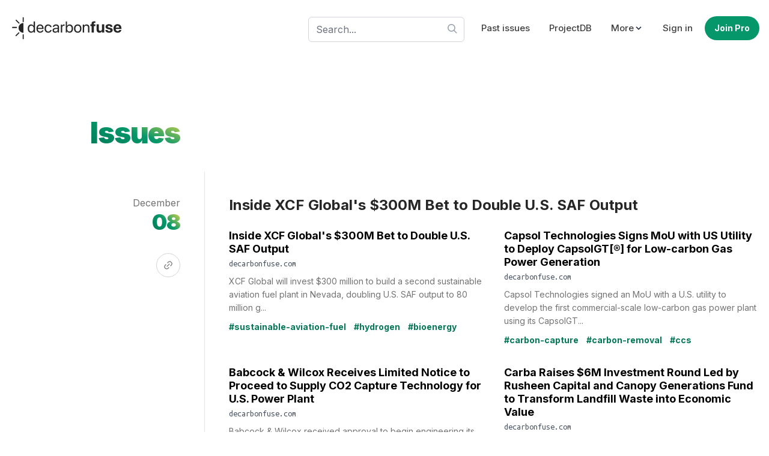

--- FILE ---
content_type: text/html; charset=utf-8
request_url: https://decarbonfuse.com/issues?page=2
body_size: 53329
content:
<!DOCTYPE html>
<html class="h-full antialiased" lang="en">
  <head>
    <meta name="csrf-param" content="authenticity_token" />
<meta name="csrf-token" content="RKosHUTCptJoLcXF1X2pOfb8ROy3cjXgMX8IizNPn87R43inJ42DgzHlfkoBMmcqompfU2-pYbKe7l_vQcvcjQ" />
    
    <meta name="viewport" content="width=device-width, initial-scale=1">

    <script src="/assets/application-b559a139754d4a7ce487f4d7719c423ecce5388c4cb5c19acc4c1f757f3a8dd2.js" defer="defer"></script>
    <link rel="stylesheet" href="/assets/application-007188a73d662392b6c08e3706595025297ea79bc02c67d7e4525a35a9c4d2b8.css" media="all" data-turbo-track="reload" />

    <link href="https://unpkg.com/@yaireo/tagify/dist/tagify.css" rel="stylesheet" type="text/css" />

    <link rel="preconnect" href="https://fonts.gstatic.com">
    <link href="https://fonts.googleapis.com/css2?family=Inter:wght@400;500;700;900&family=Ubuntu+Mono:wght@400&display=swap" rel="stylesheet">

    <title>Explore issues on decarbonfuse | decarbonfuse.com</title>
<link rel="icon" type="image/png" href="https://decarbonfuse.com/assets/favi/favicon-32x32-b1c94ae87840c662751403aefa5b6ea92417e97aab4cbce5a1b99c4e112cac36.png" sizes="32x32">
<link rel="icon" type="image/png" href="https://decarbonfuse.com/assets/favi/favicon-96x96-36eceed8e9490236ef0f93cd8ced4bfa9daf84ad7e4eace7a677b71b5c85c031.png" sizes="96x96">
<link rel="icon" type="image/png" href="https://decarbonfuse.com/assets/favi/favicon-16x16-641e8f166f4526b72fbcdcdf0f44b8d633d7f1ad021edfc72feb7e00216e44ff.png" sizes="16x16">
<link rel="apple-touch-icon" type="image/png" href="https://decarbonfuse.com/assets/favi/apple-icon-57x57-54a27d8012a00d991171be4c92e40ac2474afca4dd0e2ce80e597fc419cb27d8.png" sizes="57x57">
<link rel="apple-touch-icon" type="image/png" href="https://decarbonfuse.com/assets/favi/apple-icon-60x60-237aaa77b3f6e490e6ee02db0dee7cf55ea8a453351354f5a47527d2c3469f62.png" sizes="60x60">
<link rel="apple-touch-icon" type="image/png" href="https://decarbonfuse.com/assets/favi/apple-icon-72x72-bcd33b5a3d13aecc45b7c753d8a0dcfffdc83e4cf3115dc4eb63a12114ddb682.png" sizes="72x72">
<link rel="apple-touch-icon" type="image/png" href="https://decarbonfuse.com/assets/favi/apple-icon-76x76-82204aa8857d558a9ba7124c64c31ac43c5b68f9d4efe1d0375254bf421d8d5e.png" sizes="76x76">
<link rel="apple-touch-icon" type="image/png" href="https://decarbonfuse.com/assets/favi/apple-icon-114x114-48eed3200cb35bae8b112b96ce576d9d7f5be24a3459decbf4b17ab8e1f0bb5d.png" sizes="114x114">
<link rel="apple-touch-icon" type="image/png" href="https://decarbonfuse.com/assets/favi/apple-icon-120x120-4134003fe6e30d1dcfee3c87de8d329e510dccee9e2d68f88a9a8d28fcd968a4.png" sizes="120x120">
<link rel="apple-touch-icon" type="image/png" href="https://decarbonfuse.com/assets/favi/apple-icon-144x144-928e037a464b903240c8e1e2457a84908bd08fd8b058e89c4a9e1e1c7e9f4da2.png" sizes="144x144">
<link rel="apple-touch-icon" type="image/png" href="https://decarbonfuse.com/assets/favi/apple-icon-152x152-ef7d9307399ec5b02981371bdbafb5d3ac0e5b3ecf41cc1b8da58d4e44aa1646.png" sizes="152x152">
<link rel="apple-touch-icon" type="image/png" href="https://decarbonfuse.com/assets/favi/apple-icon-180x180-58c40338bac887ebdb8610be984ca95cc17e075fc4b7f5997df297de37d9242b.png" sizes="180x180">
<link rel="icon" type="image/x-icon" href="https://decarbonfuse.com/assets/favi/android-icon-192x192-164a6f9c653f6bbdd11e61b39fafa31536bbd52c3fe868d8bb33eefbf750ff47.png" sizes="192x192">
<meta name="description" content="Follow the money flow of climate, technology, and energy investments to uncover new opportunities and jobs">
<link rel="canonical" href="https://decarbonfuse.com/issues?page=2">
<meta property="og:title" content="decarbonfuse">
<meta property="og:type" content="website">
<meta property="og:url" content="https://decarbonfuse.com/issues?page=2">
<meta property="og:image" content="https://decarbonfuse.com/assets/opengraph-806f9272c308befa456177b68d9b98236b4c523fc98aa9de1f96f51402c828ca.jpg">
<meta property="og:image:width" content="1200">
<meta property="og:image:height" content="630">
<meta property="og:site_name" content="decarbonfuse.com">
<meta property="og:description" content="Follow the money flow of climate, technology, and energy investments to uncover new opportunities and jobs">
<meta name="twitter:title" content="Explore issues on decarbonfuse">
<meta name="twitter:description" content="Follow the money flow of climate, technology, and energy investments to uncover new opportunities and jobs">
<meta name="twitter:card" content="summary">
<meta name="twitter:image" content="https://decarbonfuse.com/assets/opengraph-mark-53adb8ce73a70fc6d1f15cb5ad0dc8b9b606adf66dadeebea13c4fae154e9e20.jpg">
<meta name="twitter:image:width" content="400">
<meta name="twitter:image:height" content="400">
<meta name="viewport" content="width=device-width, initial-scale=1">
<meta name="author" content="decarbonfuse.com">

    




      <!-- Global site tag (gtag.js) - Google Analytics -->
      <script async src="https://www.googletagmanager.com/gtag/js?id=G-KDD6E32Q86"></script>
      <script>
        window.dataLayer = window.dataLayer || [];
        function gtag(){dataLayer.push(arguments);}
        gtag('js', new Date());

        gtag('config', 'G-KDD6E32Q86');
      </script>

      <script src="https://my.hellobar.com/91b84bebcb4e3921445670e767e368eabadef33c.js" type="text/javascript" charset="utf-8" async="async"> </script>


      <script async src="https://tag.clearbitscripts.com/v1/pk_05e75043a9ab3690aa80c98303a0b03e/tags.js" referrerpolicy="strict-origin-when-cross-origin"></script>

      <link rel="alternate" type="application/rss+xml" title="RSS" href="https://decarbonfuse.com/issues.rss" />

    <script src="/assets/application-b559a139754d4a7ce487f4d7719c423ecce5388c4cb5c19acc4c1f757f3a8dd2.js" defer="defer"></script>
    <link rel="stylesheet" href="/assets/application-007188a73d662392b6c08e3706595025297ea79bc02c67d7e4525a35a9c4d2b8.css" media="all" />

    <!-- Meta Pixel Code -->
<script>
!function(f,b,e,v,n,t,s)
{if(f.fbq)return;n=f.fbq=function(){n.callMethod?
n.callMethod.apply(n,arguments):n.queue.push(arguments)};
if(!f._fbq)f._fbq=n;n.push=n;n.loaded=!0;n.version='2.0';
n.queue=[];t=b.createElement(e);t.async=!0;
t.src=v;s=b.getElementsByTagName(e)[0];
s.parentNode.insertBefore(t,s)}(window, document,'script',
'https://connect.facebook.net/en_US/fbevents.js');
fbq('init', '1029565735483516');
fbq('track', 'PageView');
</script>
<noscript><img height="1" width="1" style="display:none"
src="https://www.facebook.com/tr?id=1029565735483516&ev=PageView&noscript=1"
/></noscript>
<!-- End Meta Pixel Code -->
  </head>

  <body class="flex flex-col h-screen font-sans antialiased font-normal leading-normal">

    <div class="flex-1 main">
      
      <div id="flash">



</div>


        <div class="container mx-auto lg:py-6 py-3 lg:px-4">
  <header class="flex items-center justify-between flex-wrap lg:px-0 px-4" data-controller="toggle">
    <a href="/landing">
      <span class="sr-only">decarbonfuse</span>
      <svg xmlns="http://www.w3.org/2000/svg" clip-rule="evenodd" fill-rule="evenodd" stroke-linejoin="round" stroke-miterlimit="2" viewBox="0 0 2123 487" role="img" aria-labelledby="aqiavynixjuzgpe2okiuywbaf49lqej6" class="fill-current w-48 h-auto text-neutral-800"><title id="aqiavynixjuzgpe2okiuywbaf49lqej6">Icons/logo</title><path d="m0 0h2122.38v486.927h-2122.38z" fill="none"></path><path d="m1987.49 327.534c43.454 0 64.471-25.704 69.157-48.14l.426-1.563h-38.058l-.284.852c-2.982 8.521-13.348 17.893-30.389 17.893-21.159 0-34.365-14.2-34.791-38.483h104.8v-12.781c0-46.01-27.975-76.257-72.565-76.257s-73.133 30.957-73.133 79.381v.142c0 48.708 28.259 78.956 74.837 78.956zm-334.708 0c23.005 0 38.625-10.793 46.436-28.26h.852v25.135h41.465v-152.23h-41.465v87.476c0 19.881-11.787 33.513-30.39 33.513s-27.975-11.502-27.975-31.383v-89.606h-41.466v98.268c0 35.644 19.029 57.087 52.543 57.087zm178.359 0c39.194 0 66.601-19.597 66.601-49.419v-.142c0-22.437-13.064-34.933-44.874-41.607l-25.845-5.539c-15.337-3.266-20.591-8.378-20.591-16.188v-.142c0-9.799 8.947-16.189 23.289-16.189 15.337 0 24.283 8.236 25.703 19.171l.142 1.136h38.2v-1.42c-.994-26.697-23.573-48.14-64.045-48.14-38.767 0-63.761 18.745-63.761 47.714v.142c0 22.721 14.911 37.489 44.448 43.738l25.845 5.396c14.911 3.266 20.023 7.952 20.023 16.047v.142c0 9.798-9.514 15.904-25.135 15.904-16.614 0-25.561-6.958-28.259-18.886l-.284-1.279h-40.472l.142 1.279c3.266 28.827 26.697 48.282 68.873 48.282zm-1435.54-.284c21.159 0 37.632-10.651 46.862-27.834h.568v24.993h24.709v-204.914h-24.709v81.937h-.568c-9.23-17.041-26.413-27.549-47.288-27.549-37.064 0-62.341 29.963-62.341 76.541v.142c0 46.578 24.993 76.684 62.767 76.684zm709.179 0c37.773 0 62.766-30.106 62.766-76.684v-.142c0-46.578-25.277-76.541-62.34-76.541-20.875 0-38.058 10.508-47.288 27.549h-.568v-81.937h-24.709v204.914h24.709v-24.993h.568c9.23 17.183 25.703 27.834 46.862 27.834zm-265.836 0c19.739 0 37.49-10.651 46.152-26.84h.568v23.999h24.709v-102.102c0-29.537-21.869-48.424-56.802-48.424-34.792 0-55.951 19.597-58.081 43.88l-.142 1.562h23.857l.284-1.278c2.84-13.207 14.769-22.295 33.798-22.295 20.591 0 32.377 10.934 32.377 28.969v12.355l-42.318 2.414c-33.939 1.988-53.536 17.751-53.536 42.886v.284c0 26.839 19.739 44.59 49.134 44.59zm414.658 0c40.756 0 68.305-29.538 68.305-76.684v-.284c0-47.146-27.691-76.399-68.447-76.399s-68.305 29.395-68.305 76.399v.284c0 47.004 27.407 76.684 68.447 76.684zm-542.321 0c33.371 0 57.654-21.727 61.63-49.845l.142-.994h-24.283l-.284 1.136c-4.118 16.473-17.04 27.834-37.205 27.834-25.561 0-43.17-20.307-43.17-54.673v-.142c0-33.513 17.183-54.814 42.886-54.814 21.727 0 33.655 13.064 37.347 27.833l.284 1.136h24.141l-.142-1.136c-3.124-25.277-24.851-49.702-61.63-49.702-41.04 0-68.163 29.821-68.163 76.399v.142c0 47.004 26.555 76.826 68.447 76.826zm-149.391 0c32.236 0 56.377-19.313 61.205-43.738l.284-1.42h-24.283l-.426 1.278c-4.26 12.638-17.467 22.011-36.212 22.011-26.271 0-43.028-17.751-43.596-48.14h106.363v-9.089c0-44.306-24.567-74.269-64.897-74.269s-66.459 31.383-66.459 77.109v.142c0 46.436 25.561 76.116 68.021 76.116zm379.867-2.841h24.709v-92.304c0-20.874 12.496-34.649 31.667-34.649 5.964 0 11.219.71 13.207 1.42v-23.999c-1.988-.284-5.681-.994-9.941-.994-17.325 0-30.957 10.366-35.785 26.697h-.568v-23.857h-23.289zm405.001 0h24.709v-86.907c0-25.135 15.195-41.75 38.484-41.75 22.721 0 33.939 13.206 33.939 37.206v91.451h24.71v-95.854c0-33.655-18.745-54.672-51.123-54.672-22.437 0-37.489 10.082-45.442 23.857h-.568v-21.017h-24.709zm161.745 0h41.466v-120.989h29.253v-31.241h-30.247v-10.651c0-10.934 6.106-16.756 19.881-16.756 3.834 0 7.81.142 10.65.71v-27.407c-4.828-.995-13.206-1.705-20.875-1.705-35.927 0-50.128 13.775-50.128 43.596v12.213h-20.733v31.241h20.733zm-693.416-41.749v-.284c0-13.775 11.361-22.579 31.1-23.715l39.477-2.414v12.07c0 21.443-17.893 37.49-41.182 37.49-17.75 0-29.395-8.947-29.395-23.147zm284.865 22.721c-24.994 0-42.744-21.727-42.744-54.815v-.142c0-32.945 17.892-54.672 42.744-54.672 26.129 0 42.317 21.017 42.317 54.672v.142c0 33.94-16.188 54.815-42.317 54.815zm153.792 0c-26.129 0-43.312-20.023-43.312-54.815v-.284c0-34.507 17.325-54.53 43.028-54.53 26.129 0 43.17 19.881 43.17 54.53v.284c0 34.65-16.899 54.815-42.886 54.815zm-853.315 0c-26.129 0-42.318-20.875-42.318-54.815v-.142c0-33.655 16.189-54.672 42.318-54.672 24.851 0 42.744 21.727 42.744 54.672v.142c0 33.088-17.751 54.815-42.744 54.815zm159.757-109.629c21.585 0 37.49 13.49 39.904 42.176h-80.802c2.698-27.549 19.455-42.176 40.898-42.176zm1426.31 4.26c17.183 0 29.537 10.935 32.093 31.951h-64.612c2.698-20.59 15.478-31.951 32.519-31.951z" fill-rule="nonzero"></path><path d="m239.592 439.834c0 2.757 2.239 4.996 4.996 4.996h9.993c2.758 0 4.997-2.239 4.997-4.996v-78.801c0-2.757-2.239-4.996-4.997-4.996h-9.993c-2.757 0-4.996 2.239-4.996 4.996zm-116.279-49.463c-1.95 1.95-5.117 1.95-7.067 0l-7.066-7.066c-1.95-1.95-1.95-5.116 0-7.066l55.721-55.72c1.95-1.95 5.116-1.95 7.066 0l7.066 7.066c1.95 1.95 1.95 5.116 0 7.066zm131.035-62.301c-49.685 0-90.024-40.338-90.024-90.024 0-49.685 40.339-90.024 90.024-90.024zm-203.679-108.101c-2.757 0-4.996 2.239-4.996 4.996v9.993c0 2.758 2.239 4.997 4.996 4.997h78.801c2.757 0 4.996-2.239 4.996-4.997v-9.993c0-2.757-2.239-4.996-4.996-4.996zm75.034-132.416c-1.95-1.95-5.116-1.95-7.066 0l-7.066 7.066c-1.95 1.95-1.95 5.116 0 7.066l55.72 55.72c1.95 1.95 5.116 1.95 7.066 0l7.066-7.066c1.95-1.95 1.95-5.116 0-7.066zm113.889 38.352c0 2.757 2.239 4.996 4.996 4.996h9.993c2.758 0 4.997-2.239 4.997-4.996v-78.801c0-2.757-2.239-4.996-4.997-4.996h-9.993c-2.757 0-4.996 2.239-4.996 4.996z"></path></svg>

</a>
    <div class="block lg:hidden">
      <button type="button" id="sidebar-open" class="flex items-center p-2 text-neutral-600 lg:hidden focus:outline-none focus:text-neutral-700 focus:ring-4 focus:ring-neutral-200 rounded" data-action="click->toggle#toggle touch->toggle#toggle">
        <svg class="stroke-current w-7 h-7 text-neutral-600" xmlns="http://www.w3.org/2000/svg" width="24" height="24" viewBox="0 0 24 24"><title>menu-alt-3</title><g fill="none"><path d="M4 6h16M4 12h16m-7 6h7" stroke-width="2" stroke-linecap="round" stroke-linejoin="round"></path></g></svg>
      </button>
    </div>

    <nav class="lg:flex items-center justify-center lg:w-auto w-full hidden" data-toggle-target="toggleable">
      <div class="lg:pr-4 lg:w-auto w-full pt-2 lg:pt-0">
        <form data-turbo="false" action="/search" accept-charset="UTF-8" method="get">
  <div class="relative">
    <input placeholder="Search..." class="form-control bg-white bg-opacity-50 focus:bg-opacity-100 shadow-none w-full" autocomplete="off" type="text" name="q" id="q" />
    <div class="absolute top-3 right-3">
      <svg xmlns="http://www.w3.org/2000/svg" viewBox="0 0 20 20" role="img" aria-labelledby="a5a28170d2he3guy4lkt6dftkaahnnof" class="fill-current text-gray-400 w-4 h-4"><title id="a5a28170d2he3guy4lkt6dftkaahnnof">Icons/search</title><path d="M12.9 14.32a8 8 0 1 1 1.41-1.41l5.35 5.33-1.42 1.42-5.33-5.34zM8 14A6 6 0 1 0 8 2a6 6 0 0 0 0 12z"></path></svg>

    </div>
  </div>
</form>
      </div>

      <ul class="lg:mt-0 mt-4 lg:flex items-center lg:space-x-2 lg:text-[15px]">
        <li>
          <a class="text-neutral-700 hover:text-neutral font-medium lg:px-3 py-2 rounded hover:text-emerald-700 transition ease-in-out duration-300 block" href="/issues">Past issues</a>
        </li>
        <li>
            <a class="text-neutral-700 hover:text-neutral font-medium lg:px-3 py-2 rounded hover:text-emerald-700 transition ease-in-out duration-300 block" href="/subscribe">ProjectDB</a>
        </li>

        <li>
          <div class="relative" data-controller="dropdown">
            <div data-action="click->dropdown#toggle click@window->dropdown#hide touch->dropdown#toggle touch@window->dropdown#hide" role="button" class="text-neutral-700 hover:text-neutral font-medium lg:px-3 py-2 lg:hover:bg-white rounded hover:text-emerald-700 transition ease-in-out duration-300 flex items-center lg:focus:bg-white focus:ring-4 focus:emerald-500/10" aria-label="More links">
              <span>More</span>
              <svg xmlns="http://www.w3.org/2000/svg" viewBox="0 0 20 20" role="img" aria-labelledby="a9lovlv2n68gs1mn06ip498s85o2ligk" class="fill-current w-4 h-4 text-slate-800"><title id="a9lovlv2n68gs1mn06ip498s85o2ligk">Icons/cheveron down</title><path d="M9.293 12.95l.707.707L15.657 8l-1.414-1.414L10 10.828 5.757 6.586 4.343 8z"></path></svg>

            </div>
            <div data-dropdown-target="menu" class="z-20 hidden mt-2 lg:absolute lg:right-0 dropdown-menu">
              <div class="overflow-hidden lg:bg-white lg:border lg:rounded lg:shadow-sm lg:pl-0 pl-4">
                <a class="text-neutral-700 hover:text-neutral font-medium lg:px-3 py-2 rounded hover:text-emerald-700 transition ease-in-out duration-300 block" href="/companies">Companies</a>
                <a class="text-neutral-700 hover:text-neutral font-medium lg:px-3 py-2 rounded hover:text-emerald-700 transition ease-in-out duration-300 block" href="/posts">Press Releases &amp; Announcements</a>
              </div>
            </div>
          </div>
        </li>
          <li>
            <a class="text-neutral-700 hover:text-neutral font-medium lg:px-3 py-2 rounded hover:text-emerald-700 transition ease-in-out duration-300 block" href="/users/sign_in">Sign in</a>
          </li>

          <li>
            <a class="btn btn-primary rounded-full sm:w-auto w-full sm:mt-0 mt-3" href="/subscribe">Join Pro</a>
          </li>
      </ul>
    </nav>

  </header>
</div>


      
  <div class="lg:py-16 py-4">
    <div class="container mx-auto px-4">
      <div class="lg:flex items-start justify-between lg:space-x-6">
        <div class="lg:w-[300px] lg:text-right text-center lg:pr-4 lg:block flex items-center justify-between lg:py-10">
          <h1 class="font-extrabold  tracking-tight lg:text-5xl text-4xl"><span class="bg-clip-text text-transparent bg-gradient-to-tr from-emerald-700 via-emerald-600 to-yellow-300">Issues</span></h1>
        </div>
        <div class="flex-1 lg:pl-10 lg:py-10">
        </div>
      </div>
    </div>

    <div class="container mx-auto px-4 lg:py-0 py-8">
  <div class="lg:flex items-start justify-between lg:space-x-6">
    <div class="lg:w-[300px] lg:text-right lg:pr-4 lg:block flex items-center justify-between lg:mb-0 mb-6 lg:py-10">
        <a href="/issues/inside-xcf-global-s-300m-bet-to-double-u-s-saf-output">
          <p class="text-neutral-500">December</p>
          <p class="font-extrabold tracking-tight text-4xl">
            <span class="bg-clip-text text-transparent bg-gradient-to-tr from-emerald-700 via-emerald-600 to-yellow-300">
              08
            </span>
          </p>
</a>
      <div class="lg:flex justify-end lg:mt-8">
        <button class="border border-neutral-300 lg:w-10 lg:h-10 w-12 h-12 rounded-full hover:shadow transition ease-in-out duration-300 flex items-center justify-center group" data-controller="clipboard" data-clipboard-text="https://decarbonfuse.com/issues/inside-xcf-global-s-300m-bet-to-double-u-s-saf-output">
          <svg xmlns="http://www.w3.org/2000/svg" width="24" height="24" viewBox="0 0 24 24" role="img" aria-labelledby="aarn5jonz3zq387z3lw59ifsre5hkczf" class="stroke-current lg:w-5 w-6 lg:h-5 h-6 text-neutral-500 group-hover:text-emerald-600"><title id="aarn5jonz3zq387z3lw59ifsre5hkczf">Copy issue link</title><g fill="none"><path stroke-linecap="round" stroke-linejoin="round" stroke-width="1.5" d="M16.75 13.25L18 12a4.243 4.243 0 0 0-6-6l-1.25 1.25"></path><path stroke-linecap="round" stroke-linejoin="round" stroke-width="1.5" d="M7.25 10.75L6 12a4.243 4.243 0 1 0 6 6l1.25-1.25"></path><path stroke-linecap="round" stroke-linejoin="round" stroke-width="1.5" d="M14.25 9.75l-4.5 4.5"></path></g></svg>

        </button>
      </div>
    </div>

    <div class="flex-1 lg:border-l lg:pl-10 lg:py-10 py-1 first:pt-0">
      <article>
        <a class="group block mb-6" href="/issues/inside-xcf-global-s-300m-bet-to-double-u-s-saf-output">
          <h1 class="font-bold text-2xl text-neutral-800 group-hover:text-emerald-700">Inside XCF Global&#39;s $300M Bet to Double U.S. SAF Output</h1>
</a>
        <div class="grid grid-cols-1 lg:grid-cols-2 gap-8">
            <div>
              <a target="_blank" rel="noopenner nofollow" class="hover:text-emerald-600 duration-300 transition ease" href="https://decarbonfuse.com/posts/inside-xcf-global-s-300m-bet-to-double-u-s-saf-output">
                <h2 class="font-bold text-lg leading-tight">Inside XCF Global&#39;s $300M Bet to Double U.S. SAF Output</h2>
</a>
                <a target="_blank" class="text-sm text-gray-600 font-mono hover:text-emerald-600" href="https://decarbonfuse.com/posts/inside-xcf-global-s-300m-bet-to-double-u-s-saf-output">
                  decarbonfuse.com
</a>
              <div class="my-2 text-sm leading-relaxed text-neutral-500 max-w-lg">
                XCF Global will invest $300 million to build a second sustainable aviation fuel plant in Nevada, doubling U.S. SAF output to 80 million g...
              </div>
              <div>
                  <a class="text-emerald-700 text-sm px-1 hover:text-emerald-800 first:pl-0 font-semibold" href="/tags/sustainable-aviation-fuel">#sustainable-aviation-fuel</a>
                  <a class="text-emerald-700 text-sm px-1 hover:text-emerald-800 first:pl-0 font-semibold" href="/tags/hydrogen">#hydrogen</a>
                  <a class="text-emerald-700 text-sm px-1 hover:text-emerald-800 first:pl-0 font-semibold" href="/tags/bioenergy">#bioenergy</a>
              </div>
            </div>
            <div>
              <a target="_blank" rel="noopenner nofollow" class="hover:text-emerald-600 duration-300 transition ease" href="https://decarbonfuse.com/posts/capsol-technologies-signs-mou-with-us-utility-to-deploy-capsolgt-for-low-carbon-gas-power-generation">
                <h2 class="font-bold text-lg leading-tight">Capsol Technologies Signs MoU with US Utility to Deploy CapsolGT[®] for Low-carbon Gas Power Generation</h2>
</a>
                <a target="_blank" class="text-sm text-gray-600 font-mono hover:text-emerald-600" href="https://decarbonfuse.com/posts/capsol-technologies-signs-mou-with-us-utility-to-deploy-capsolgt-for-low-carbon-gas-power-generation">
                  decarbonfuse.com
</a>
              <div class="my-2 text-sm leading-relaxed text-neutral-500 max-w-lg">
                Capsol Technologies signed an MoU with a U.S. utility to develop the first commercial-scale low-carbon gas power plant using its CapsolGT...
              </div>
              <div>
                  <a class="text-emerald-700 text-sm px-1 hover:text-emerald-800 first:pl-0 font-semibold" href="/tags/carbon-capture">#carbon-capture</a>
                  <a class="text-emerald-700 text-sm px-1 hover:text-emerald-800 first:pl-0 font-semibold" href="/tags/carbon-removal">#carbon-removal</a>
                  <a class="text-emerald-700 text-sm px-1 hover:text-emerald-800 first:pl-0 font-semibold" href="/tags/ccs">#ccs</a>
              </div>
            </div>
            <div>
              <a target="_blank" rel="noopenner nofollow" class="hover:text-emerald-600 duration-300 transition ease" href="https://decarbonfuse.com/posts/babcock-wilcox-receives-limited-notice-to-proceed-to-supply-co2-capture-technology-for-u-s-power-plant">
                <h2 class="font-bold text-lg leading-tight">Babcock &amp; Wilcox Receives Limited Notice to Proceed to Supply CO2 Capture Technology for U.S. Power Plant</h2>
</a>
                <a target="_blank" class="text-sm text-gray-600 font-mono hover:text-emerald-600" href="https://decarbonfuse.com/posts/babcock-wilcox-receives-limited-notice-to-proceed-to-supply-co2-capture-technology-for-u-s-power-plant">
                  decarbonfuse.com
</a>
              <div class="my-2 text-sm leading-relaxed text-neutral-500 max-w-lg">
                Babcock &amp; Wilcox received approval to begin engineering its SolveBright CO2 capture system for a U.S. power plant, valued at about $80 mi...
              </div>
              <div>
                  <a class="text-emerald-700 text-sm px-1 hover:text-emerald-800 first:pl-0 font-semibold" href="/tags/carbon-capture">#carbon-capture</a>
                  <a class="text-emerald-700 text-sm px-1 hover:text-emerald-800 first:pl-0 font-semibold" href="/tags/carbon-removal">#carbon-removal</a>
                  <a class="text-emerald-700 text-sm px-1 hover:text-emerald-800 first:pl-0 font-semibold" href="/tags/ccs">#ccs</a>
              </div>
            </div>
            <div>
              <a target="_blank" rel="noopenner nofollow" class="hover:text-emerald-600 duration-300 transition ease" href="https://decarbonfuse.com/posts/carba-raises-6m-investment-round-led-by-rusheen-capital-and-canopy-generations-fund-to-transform-landfill-waste-into-economic-value">
                <h2 class="font-bold text-lg leading-tight">Carba Raises $6M Investment Round Led by Rusheen Capital and Canopy Generations Fund to Transform Landfill Waste into Economic Value</h2>
</a>
                <a target="_blank" class="text-sm text-gray-600 font-mono hover:text-emerald-600" href="https://decarbonfuse.com/posts/carba-raises-6m-investment-round-led-by-rusheen-capital-and-canopy-generations-fund-to-transform-landfill-waste-into-economic-value">
                  decarbonfuse.com
</a>
              <div class="my-2 text-sm leading-relaxed text-neutral-500 max-w-lg">
                Carba raised $6 million led by Rusheen Capital Management and Canopy Generations Fund to scale its biocarbon and landfill carbon removal ...
              </div>
              <div>
                  <a class="text-emerald-700 text-sm px-1 hover:text-emerald-800 first:pl-0 font-semibold" href="/tags/carbon-removal">#carbon-removal</a>
                  <a class="text-emerald-700 text-sm px-1 hover:text-emerald-800 first:pl-0 font-semibold" href="/tags/carbon-storage">#carbon-storage</a>
                  <a class="text-emerald-700 text-sm px-1 hover:text-emerald-800 first:pl-0 font-semibold" href="/tags/bioenergy">#bioenergy</a>
                  <a class="text-emerald-700 text-sm px-1 hover:text-emerald-800 first:pl-0 font-semibold" href="/tags/ccs">#ccs</a>
              </div>
            </div>
            <div>
              <a target="_blank" rel="noopenner nofollow" class="hover:text-emerald-600 duration-300 transition ease" href="https://decarbonfuse.com/posts/hydron-energy-demonstrates-low-cost-production-of-xenon-with-negative-carbon-footprint-for-satellite-propulsion">
                <h2 class="font-bold text-lg leading-tight">Hydron Energy Demonstrates Low-Cost Production of Xenon with Negative Carbon Footprint for Satellite Propulsion</h2>
</a>
                <a target="_blank" class="text-sm text-gray-600 font-mono hover:text-emerald-600" href="https://decarbonfuse.com/posts/hydron-energy-demonstrates-low-cost-production-of-xenon-with-negative-carbon-footprint-for-satellite-propulsion">
                  decarbonfuse.com
</a>
              <div class="my-2 text-sm leading-relaxed text-neutral-500 max-w-lg">
                Hydron Energy demonstrated carbon-negative Xenon and Krypton production using its INTRUPTor gas separation platform with direct air carbo...
              </div>
              <div>
                  <a class="text-emerald-700 text-sm px-1 hover:text-emerald-800 first:pl-0 font-semibold" href="/tags/direct-air-capture">#direct-air-capture</a>
                  <a class="text-emerald-700 text-sm px-1 hover:text-emerald-800 first:pl-0 font-semibold" href="/tags/carbon-removal">#carbon-removal</a>
                  <a class="text-emerald-700 text-sm px-1 hover:text-emerald-800 first:pl-0 font-semibold" href="/tags/carbon-capture">#carbon-capture</a>
                  <a class="text-emerald-700 text-sm px-1 hover:text-emerald-800 first:pl-0 font-semibold" href="/tags/bioenergy">#bioenergy</a>
              </div>
            </div>
            <div>
              <a target="_blank" rel="noopenner nofollow" class="hover:text-emerald-600 duration-300 transition ease" href="https://decarbonfuse.com/posts/carbonzero-eco-unveils-first-biochar-production-plant-and-announces-major-carbon-credit-deal-with-climeworks">
                <h2 class="font-bold text-lg leading-tight">CarbonZero.Eco Unveils First Biochar Production Plant and Announces Major Carbon Credit Deal with Climeworks</h2>
</a>
                <a target="_blank" class="text-sm text-gray-600 font-mono hover:text-emerald-600" href="https://decarbonfuse.com/posts/carbonzero-eco-unveils-first-biochar-production-plant-and-announces-major-carbon-credit-deal-with-climeworks">
                  decarbonfuse.com
</a>
              <div class="my-2 text-sm leading-relaxed text-neutral-500 max-w-lg">
                CarbonZero.Eco launched its first large-scale biochar production facility in California’s Central Valley, converting almond farm waste in...
              </div>
              <div>
                  <a class="text-emerald-700 text-sm px-1 hover:text-emerald-800 first:pl-0 font-semibold" href="/tags/bioenergy">#bioenergy</a>
                  <a class="text-emerald-700 text-sm px-1 hover:text-emerald-800 first:pl-0 font-semibold" href="/tags/carbon-removal">#carbon-removal</a>
                  <a class="text-emerald-700 text-sm px-1 hover:text-emerald-800 first:pl-0 font-semibold" href="/tags/carbon-storage">#carbon-storage</a>
                  <a class="text-emerald-700 text-sm px-1 hover:text-emerald-800 first:pl-0 font-semibold" href="/tags/carbon-capture">#carbon-capture</a>
              </div>
            </div>
            <div>
              <a target="_blank" rel="noopenner nofollow" class="hover:text-emerald-600 duration-300 transition ease" href="https://decarbonfuse.com/posts/air-products-and-yara-in-advanced-negotiations-to-partner-on-low-emission-ammonia-projects">
                <h2 class="font-bold text-lg leading-tight">Air Products and Yara in Advanced Negotiations to Partner on Low-emission Ammonia Projects</h2>
</a>
                <a target="_blank" class="text-sm text-gray-600 font-mono hover:text-emerald-600" href="https://decarbonfuse.com/posts/air-products-and-yara-in-advanced-negotiations-to-partner-on-low-emission-ammonia-projects">
                  decarbonfuse.com
</a>
              <div class="my-2 text-sm leading-relaxed text-neutral-500 max-w-lg">
                Air Products and Yara are finalizing a partnership to develop low-emission ammonia projects in the U.S. and Saudi Arabia. The Louisiana C...
              </div>
              <div>
                  <a class="text-emerald-700 text-sm px-1 hover:text-emerald-800 first:pl-0 font-semibold" href="/tags/hydrogen">#hydrogen</a>
                  <a class="text-emerald-700 text-sm px-1 hover:text-emerald-800 first:pl-0 font-semibold" href="/tags/hydrogen-production">#hydrogen-production</a>
                  <a class="text-emerald-700 text-sm px-1 hover:text-emerald-800 first:pl-0 font-semibold" href="/tags/carbon-capture">#carbon-capture</a>
                  <a class="text-emerald-700 text-sm px-1 hover:text-emerald-800 first:pl-0 font-semibold" href="/tags/blue-ammonia">#blue-ammonia</a>
                  <a class="text-emerald-700 text-sm px-1 hover:text-emerald-800 first:pl-0 font-semibold" href="/tags/ccus">#ccus</a>
              </div>
            </div>
        </div>
      </article>
      <div class="mt-8">
        <a class="btn btn-primary pr-2" href="/issues/inside-xcf-global-s-300m-bet-to-double-u-s-saf-output">
          <span>Continue reading</span>
          <svg xmlns="http://www.w3.org/2000/svg" viewBox="0 0 20 20" role="img" aria-labelledby="acnlwz99r846a6ao15cyhuc2ovs5hiqk" class="w-4 h-4 fill-current text-white ml-2"><title id="acnlwz99r846a6ao15cyhuc2ovs5hiqk">Icons/cheveron right</title><path d="M12.95 10.707l.707-.707L8 4.343 6.586 5.757 10.828 10l-4.242 4.243L8 15.657l4.95-4.95z"></path></svg>

</a>      </div>
    </div>
  </div>
</div>
<div class="container mx-auto px-4 lg:py-0 py-8">
  <div class="lg:flex items-start justify-between lg:space-x-6">
    <div class="lg:w-[300px] lg:text-right lg:pr-4 lg:block flex items-center justify-between lg:mb-0 mb-6 lg:py-10">
        <a href="/issues/64-carbon-projects-were-stuck-texas-just-unlocked-them">
          <p class="text-neutral-500">December</p>
          <p class="font-extrabold tracking-tight text-4xl">
            <span class="bg-clip-text text-transparent bg-gradient-to-tr from-emerald-700 via-emerald-600 to-yellow-300">
              05
            </span>
          </p>
</a>
      <div class="lg:flex justify-end lg:mt-8">
        <button class="border border-neutral-300 lg:w-10 lg:h-10 w-12 h-12 rounded-full hover:shadow transition ease-in-out duration-300 flex items-center justify-center group" data-controller="clipboard" data-clipboard-text="https://decarbonfuse.com/issues/64-carbon-projects-were-stuck-texas-just-unlocked-them">
          <svg xmlns="http://www.w3.org/2000/svg" width="24" height="24" viewBox="0 0 24 24" role="img" aria-labelledby="ag1aq2e1c0heahsvz1wme7za5fnn7nvv" class="stroke-current lg:w-5 w-6 lg:h-5 h-6 text-neutral-500 group-hover:text-emerald-600"><title id="ag1aq2e1c0heahsvz1wme7za5fnn7nvv">Copy issue link</title><g fill="none"><path stroke-linecap="round" stroke-linejoin="round" stroke-width="1.5" d="M16.75 13.25L18 12a4.243 4.243 0 0 0-6-6l-1.25 1.25"></path><path stroke-linecap="round" stroke-linejoin="round" stroke-width="1.5" d="M7.25 10.75L6 12a4.243 4.243 0 1 0 6 6l1.25-1.25"></path><path stroke-linecap="round" stroke-linejoin="round" stroke-width="1.5" d="M14.25 9.75l-4.5 4.5"></path></g></svg>

        </button>
      </div>
    </div>

    <div class="flex-1 lg:border-l lg:pl-10 lg:py-10 py-1 first:pt-0">
      <article>
        <a class="group block mb-6" href="/issues/64-carbon-projects-were-stuck-texas-just-unlocked-them">
          <h1 class="font-bold text-2xl text-neutral-800 group-hover:text-emerald-700">64 Carbon Projects Were Stuck. Texas Just Unlocked Them</h1>
</a>
        <div class="grid grid-cols-1 lg:grid-cols-2 gap-8">
            <div>
              <a target="_blank" rel="noopenner nofollow" class="hover:text-emerald-600 duration-300 transition ease" href="https://decarbonfuse.com/posts/64-carbon-projects-were-stuck-texas-just-unlocked-them">
                <h2 class="font-bold text-lg leading-tight">64 Carbon Projects Were Stuck. Texas Just Unlocked Them</h2>
</a>
                <a target="_blank" class="text-sm text-gray-600 font-mono hover:text-emerald-600" href="https://decarbonfuse.com/posts/64-carbon-projects-were-stuck-texas-just-unlocked-them">
                  decarbonfuse.com
</a>
              <div class="my-2 text-sm leading-relaxed text-neutral-500 max-w-lg">
                Texas gained EPA approval to regulate its own Class VI carbon storage wells, clearing a major backlog of 64 stalled projects and accelera...
              </div>
              <div>
                  <a class="text-emerald-700 text-sm px-1 hover:text-emerald-800 first:pl-0 font-semibold" href="/tags/carbon-storage">#carbon-storage</a>
                  <a class="text-emerald-700 text-sm px-1 hover:text-emerald-800 first:pl-0 font-semibold" href="/tags/carbon-capture">#carbon-capture</a>
                  <a class="text-emerald-700 text-sm px-1 hover:text-emerald-800 first:pl-0 font-semibold" href="/tags/ccs">#ccs</a>
                  <a class="text-emerald-700 text-sm px-1 hover:text-emerald-800 first:pl-0 font-semibold" href="/tags/carbon-removal">#carbon-removal</a>
              </div>
            </div>
            <div>
              <a target="_blank" rel="noopenner nofollow" class="hover:text-emerald-600 duration-300 transition ease" href="https://decarbonfuse.com/posts/in-ohio-hydrogen-industry-presses-on-despite-federal-uncertainty-733369f4-7eaf-45b1-9fc1-03eaffd4a656">
                <h2 class="font-bold text-lg leading-tight">In Ohio, Hydrogen Industry Presses on Despite Federal Uncertainty</h2>
</a>
                <a target="_blank" class="text-sm text-gray-600 font-mono hover:text-emerald-600" href="https://decarbonfuse.com/posts/in-ohio-hydrogen-industry-presses-on-despite-federal-uncertainty-733369f4-7eaf-45b1-9fc1-03eaffd4a656">
                  decarbonfuse.com
</a>
              <div class="my-2 text-sm leading-relaxed text-neutral-500 max-w-lg">
                Despite federal funding cuts, Ohio’s hydrogen industry continues advancing through local projects like AEP’s fuel-cell data centers and M...
              </div>
              <div>
                  <a class="text-emerald-700 text-sm px-1 hover:text-emerald-800 first:pl-0 font-semibold" href="/tags/hydrogen">#hydrogen</a>
                  <a class="text-emerald-700 text-sm px-1 hover:text-emerald-800 first:pl-0 font-semibold" href="/tags/hydrogen-production">#hydrogen-production</a>
                  <a class="text-emerald-700 text-sm px-1 hover:text-emerald-800 first:pl-0 font-semibold" href="/tags/carbon-capture">#carbon-capture</a>
                  <a class="text-emerald-700 text-sm px-1 hover:text-emerald-800 first:pl-0 font-semibold" href="/tags/ccs">#ccs</a>
                  <a class="text-emerald-700 text-sm px-1 hover:text-emerald-800 first:pl-0 font-semibold" href="/tags/carbon-removal">#carbon-removal</a>
              </div>
            </div>
            <div>
              <a target="_blank" rel="noopenner nofollow" class="hover:text-emerald-600 duration-300 transition ease" href="https://decarbonfuse.com/posts/agami-zero-breaks-through-with-magnetic-hydrogen-advance">
                <h2 class="font-bold text-lg leading-tight">Agami Zero Breaks Through With Magnetic Hydrogen Advance</h2>
</a>
                <a target="_blank" class="text-sm text-gray-600 font-mono hover:text-emerald-600" href="https://decarbonfuse.com/posts/agami-zero-breaks-through-with-magnetic-hydrogen-advance">
                  decarbonfuse.com
</a>
              <div class="my-2 text-sm leading-relaxed text-neutral-500 max-w-lg">
                Agami Zero developed a magnetic hydrogen production method that improves electrolysis efficiency using magnetically enhanced electrolysis...
              </div>
              <div>
                  <a class="text-emerald-700 text-sm px-1 hover:text-emerald-800 first:pl-0 font-semibold" href="/tags/hydrogen">#hydrogen</a>
                  <a class="text-emerald-700 text-sm px-1 hover:text-emerald-800 first:pl-0 font-semibold" href="/tags/hydrogen-production">#hydrogen-production</a>
                  <a class="text-emerald-700 text-sm px-1 hover:text-emerald-800 first:pl-0 font-semibold" href="/tags/carbon-removal">#carbon-removal</a>
              </div>
            </div>
            <div>
              <a target="_blank" rel="noopenner nofollow" class="hover:text-emerald-600 duration-300 transition ease" href="https://decarbonfuse.com/posts/climeworks-opens-the-world-s-largest-direct-air-capture-innovation-hub">
                <h2 class="font-bold text-lg leading-tight">Climeworks Opens the World’s Largest Direct Air Capture Innovation Hub</h2>
</a>
                <a target="_blank" class="text-sm text-gray-600 font-mono hover:text-emerald-600" href="https://decarbonfuse.com/posts/climeworks-opens-the-world-s-largest-direct-air-capture-innovation-hub">
                  decarbonfuse.com
</a>
              <div class="my-2 text-sm leading-relaxed text-neutral-500 max-w-lg">
                Climeworks opened the world’s largest Direct Air Capture Innovation Center in Zurich to scale up and lower the cost of carbon removal. Th...
              </div>
              <div>
                  <a class="text-emerald-700 text-sm px-1 hover:text-emerald-800 first:pl-0 font-semibold" href="/tags/direct-air-capture">#direct-air-capture</a>
                  <a class="text-emerald-700 text-sm px-1 hover:text-emerald-800 first:pl-0 font-semibold" href="/tags/carbon-removal">#carbon-removal</a>
                  <a class="text-emerald-700 text-sm px-1 hover:text-emerald-800 first:pl-0 font-semibold" href="/tags/carbon-capture">#carbon-capture</a>
              </div>
            </div>
            <div>
              <a target="_blank" rel="noopenner nofollow" class="hover:text-emerald-600 duration-300 transition ease" href="https://decarbonfuse.com/posts/l-a-kicks-coal-as-it-fires-up-the-world-s-largest-green-hydrogen-power-plant">
                <h2 class="font-bold text-lg leading-tight">L.A. Kicks Coal As It Fires Up The World’s Largest Green Hydrogen Power Plant</h2>
</a>
                <a target="_blank" class="text-sm text-gray-600 font-mono hover:text-emerald-600" href="https://decarbonfuse.com/posts/l-a-kicks-coal-as-it-fires-up-the-world-s-largest-green-hydrogen-power-plant">
                  decarbonfuse.com
</a>
              <div class="my-2 text-sm leading-relaxed text-neutral-500 max-w-lg">
                Los Angeles has ended coal power use and will now receive electricity from Utah’s Intermountain Power Project, which runs on a blend of h...
              </div>
              <div>
                  <a class="text-emerald-700 text-sm px-1 hover:text-emerald-800 first:pl-0 font-semibold" href="/tags/hydrogen">#hydrogen</a>
                  <a class="text-emerald-700 text-sm px-1 hover:text-emerald-800 first:pl-0 font-semibold" href="/tags/hydrogen-production">#hydrogen-production</a>
                  <a class="text-emerald-700 text-sm px-1 hover:text-emerald-800 first:pl-0 font-semibold" href="/tags/carbon-removal">#carbon-removal</a>
                  <a class="text-emerald-700 text-sm px-1 hover:text-emerald-800 first:pl-0 font-semibold" href="/tags/carbon-capture">#carbon-capture</a>
                  <a class="text-emerald-700 text-sm px-1 hover:text-emerald-800 first:pl-0 font-semibold" href="/tags/ccs">#ccs</a>
              </div>
            </div>
            <div>
              <a target="_blank" rel="noopenner nofollow" class="hover:text-emerald-600 duration-300 transition ease" href="https://decarbonfuse.com/posts/louisiana-community-development-authority-authorizes-up-to-402-million-in-revenue-bonds-for-southern-energy-renewables-louisiana-fuel-project">
                <h2 class="font-bold text-lg leading-tight">Louisiana Community Development Authority Authorizes up to $402 Million in Revenue Bonds for Southern Energy Renewables’ Louisiana Fuel Project</h2>
</a>
                <a target="_blank" class="text-sm text-gray-600 font-mono hover:text-emerald-600" href="https://decarbonfuse.com/posts/louisiana-community-development-authority-authorizes-up-to-402-million-in-revenue-bonds-for-southern-energy-renewables-louisiana-fuel-project">
                  decarbonfuse.com
</a>
              <div class="my-2 text-sm leading-relaxed text-neutral-500 max-w-lg">
                Louisiana approved up to $402 million in revenue bonds to support Southern Energy Renewables’ biomass-to-fuel facility producing green me...
              </div>
              <div>
                  <a class="text-emerald-700 text-sm px-1 hover:text-emerald-800 first:pl-0 font-semibold" href="/tags/biofuels">#biofuels</a>
                  <a class="text-emerald-700 text-sm px-1 hover:text-emerald-800 first:pl-0 font-semibold" href="/tags/carbon-capture">#carbon-capture</a>
                  <a class="text-emerald-700 text-sm px-1 hover:text-emerald-800 first:pl-0 font-semibold" href="/tags/sustainable-aviation-fuel">#sustainable-aviation-fuel</a>
                  <a class="text-emerald-700 text-sm px-1 hover:text-emerald-800 first:pl-0 font-semibold" href="/tags/bioenergy">#bioenergy</a>
              </div>
            </div>
            <div>
              <a target="_blank" rel="noopenner nofollow" class="hover:text-emerald-600 duration-300 transition ease" href="https://decarbonfuse.com/posts/xcf-global-moves-to-double-saf-production-with-new-rise-reno-expansion">
                <h2 class="font-bold text-lg leading-tight">XCF Global Moves to Double SAF Production with New Rise Reno Expansion</h2>
</a>
                <a target="_blank" class="text-sm text-gray-600 font-mono hover:text-emerald-600" href="https://decarbonfuse.com/posts/xcf-global-moves-to-double-saf-production-with-new-rise-reno-expansion">
                  decarbonfuse.com
</a>
              <div class="my-2 text-sm leading-relaxed text-neutral-500 max-w-lg">
                XCF Global announced a $300 million expansion to build its second Sustainable Aviation Fuel (SAF) facility, New Rise Reno 2, doubling tot...
              </div>
              <div>
                  <a class="text-emerald-700 text-sm px-1 hover:text-emerald-800 first:pl-0 font-semibold" href="/tags/sustainable-aviation-fuel">#sustainable-aviation-fuel</a>
                  <a class="text-emerald-700 text-sm px-1 hover:text-emerald-800 first:pl-0 font-semibold" href="/tags/biofuels">#biofuels</a>
                  <a class="text-emerald-700 text-sm px-1 hover:text-emerald-800 first:pl-0 font-semibold" href="/tags/hydrogen-production">#hydrogen-production</a>
                  <a class="text-emerald-700 text-sm px-1 hover:text-emerald-800 first:pl-0 font-semibold" href="/tags/carbon-removal">#carbon-removal</a>
              </div>
            </div>
            <div>
              <a target="_blank" rel="noopenner nofollow" class="hover:text-emerald-600 duration-300 transition ease" href="https://decarbonfuse.com/posts/canada-drills-2km-down-and-hits-clean-energy-gold">
                <h2 class="font-bold text-lg leading-tight">Canada Drills 2km Down and Hits Clean Energy Gold</h2>
</a>
                <a target="_blank" class="text-sm text-gray-600 font-mono hover:text-emerald-600" href="https://decarbonfuse.com/posts/canada-drills-2km-down-and-hits-clean-energy-gold">
                  decarbonfuse.com
</a>
              <div class="my-2 text-sm leading-relaxed text-neutral-500 max-w-lg">
                MAX Power Mining Corp. completed Canada’s first dedicated natural hydrogen well in Saskatchewan, confirming hydrogen and helium across mu...
              </div>
              <div>
                  <a class="text-emerald-700 text-sm px-1 hover:text-emerald-800 first:pl-0 font-semibold" href="/tags/hydrogen">#hydrogen</a>
                  <a class="text-emerald-700 text-sm px-1 hover:text-emerald-800 first:pl-0 font-semibold" href="/tags/hydrogen-production">#hydrogen-production</a>
                  <a class="text-emerald-700 text-sm px-1 hover:text-emerald-800 first:pl-0 font-semibold" href="/tags/carbon-removal">#carbon-removal</a>
              </div>
            </div>
            <div>
              <a target="_blank" rel="noopenner nofollow" class="hover:text-emerald-600 duration-300 transition ease" href="https://decarbonfuse.com/posts/hyundai-motor-group-and-air-liquide-advance-global-partnership-to-accelerate-hydrogen-ecosystem">
                <h2 class="font-bold text-lg leading-tight">Hyundai Motor Group and Air Liquide Advance Global Partnership to Accelerate Hydrogen Ecosystem</h2>
</a>
                <a target="_blank" class="text-sm text-gray-600 font-mono hover:text-emerald-600" href="https://decarbonfuse.com/posts/hyundai-motor-group-and-air-liquide-advance-global-partnership-to-accelerate-hydrogen-ecosystem">
                  decarbonfuse.com
</a>
              <div class="my-2 text-sm leading-relaxed text-neutral-500 max-w-lg">
                Hyundai Motor Group and Air Liquide expanded their global partnership to accelerate the hydrogen ecosystem across Europe, the U.S., and K...
              </div>
              <div>
                  <a class="text-emerald-700 text-sm px-1 hover:text-emerald-800 first:pl-0 font-semibold" href="/tags/hydrogen">#hydrogen</a>
                  <a class="text-emerald-700 text-sm px-1 hover:text-emerald-800 first:pl-0 font-semibold" href="/tags/hydrogen-production">#hydrogen-production</a>
                  <a class="text-emerald-700 text-sm px-1 hover:text-emerald-800 first:pl-0 font-semibold" href="/tags/carbon-removal">#carbon-removal</a>
              </div>
            </div>
            <div>
              <a target="_blank" rel="noopenner nofollow" class="hover:text-emerald-600 duration-300 transition ease" href="https://decarbonfuse.com/posts/hpq-silicon-and-novacium-sign-industrial-cooperation-agreement-with-ad-venta-advancing-metagene-scale-up">
                <h2 class="font-bold text-lg leading-tight">HPQ Silicon and Novacium Sign Industrial Cooperation Agreement with AD-VENTA, Advancing METAGENE™ Scale-Up</h2>
</a>
                <a target="_blank" class="text-sm text-gray-600 font-mono hover:text-emerald-600" href="https://decarbonfuse.com/posts/hpq-silicon-and-novacium-sign-industrial-cooperation-agreement-with-ad-venta-advancing-metagene-scale-up">
                  decarbonfuse.com
</a>
              <div class="my-2 text-sm leading-relaxed text-neutral-500 max-w-lg">
                HPQ Silicon, Novacium, and AD-VENTA formed an industrial partnership to scale up the METAGENE™ process for decentralized green hydrogen p...
              </div>
              <div>
                  <a class="text-emerald-700 text-sm px-1 hover:text-emerald-800 first:pl-0 font-semibold" href="/tags/hydrogen">#hydrogen</a>
                  <a class="text-emerald-700 text-sm px-1 hover:text-emerald-800 first:pl-0 font-semibold" href="/tags/hydrogen-production">#hydrogen-production</a>
                  <a class="text-emerald-700 text-sm px-1 hover:text-emerald-800 first:pl-0 font-semibold" href="/tags/carbon-removal">#carbon-removal</a>
              </div>
            </div>
        </div>
      </article>
      <div class="mt-8">
        <a class="btn btn-primary pr-2" href="/issues/64-carbon-projects-were-stuck-texas-just-unlocked-them">
          <span>Continue reading</span>
          <svg xmlns="http://www.w3.org/2000/svg" viewBox="0 0 20 20" role="img" aria-labelledby="abfzjzwhy61cprmm5zbvegj1ssknfu0t" class="w-4 h-4 fill-current text-white ml-2"><title id="abfzjzwhy61cprmm5zbvegj1ssknfu0t">Icons/cheveron right</title><path d="M12.95 10.707l.707-.707L8 4.343 6.586 5.757 10.828 10l-4.242 4.243L8 15.657l4.95-4.95z"></path></svg>

</a>      </div>
    </div>
  </div>
</div>
<div class="container mx-auto px-4 lg:py-0 py-8">
  <div class="lg:flex items-start justify-between lg:space-x-6">
    <div class="lg:w-[300px] lg:text-right lg:pr-4 lg:block flex items-center justify-between lg:mb-0 mb-6 lg:py-10">
        <a href="/issues/this-u-s-plant-might-change-aviation-forever">
          <p class="text-neutral-500">December</p>
          <p class="font-extrabold tracking-tight text-4xl">
            <span class="bg-clip-text text-transparent bg-gradient-to-tr from-emerald-700 via-emerald-600 to-yellow-300">
              03
            </span>
          </p>
</a>
      <div class="lg:flex justify-end lg:mt-8">
        <button class="border border-neutral-300 lg:w-10 lg:h-10 w-12 h-12 rounded-full hover:shadow transition ease-in-out duration-300 flex items-center justify-center group" data-controller="clipboard" data-clipboard-text="https://decarbonfuse.com/issues/this-u-s-plant-might-change-aviation-forever">
          <svg xmlns="http://www.w3.org/2000/svg" width="24" height="24" viewBox="0 0 24 24" role="img" aria-labelledby="ab0zatdc0zmwoo5aatqysrtovu15ozm" class="stroke-current lg:w-5 w-6 lg:h-5 h-6 text-neutral-500 group-hover:text-emerald-600"><title id="ab0zatdc0zmwoo5aatqysrtovu15ozm">Copy issue link</title><g fill="none"><path stroke-linecap="round" stroke-linejoin="round" stroke-width="1.5" d="M16.75 13.25L18 12a4.243 4.243 0 0 0-6-6l-1.25 1.25"></path><path stroke-linecap="round" stroke-linejoin="round" stroke-width="1.5" d="M7.25 10.75L6 12a4.243 4.243 0 1 0 6 6l1.25-1.25"></path><path stroke-linecap="round" stroke-linejoin="round" stroke-width="1.5" d="M14.25 9.75l-4.5 4.5"></path></g></svg>

        </button>
      </div>
    </div>

    <div class="flex-1 lg:border-l lg:pl-10 lg:py-10 py-1 first:pt-0">
      <article>
        <a class="group block mb-6" href="/issues/this-u-s-plant-might-change-aviation-forever">
          <h1 class="font-bold text-2xl text-neutral-800 group-hover:text-emerald-700">This U.S. Plant Might Change Aviation Forever</h1>
</a>
        <div class="grid grid-cols-1 lg:grid-cols-2 gap-8">
            <div>
              <a target="_blank" rel="noopenner nofollow" class="hover:text-emerald-600 duration-300 transition ease" href="https://decarbonfuse.com/posts/a-georgia-plant-just-cracked-aviation-s-fuel-puzzle">
                <h2 class="font-bold text-lg leading-tight">A Georgia Plant Just Cracked Aviation&#39;s Fuel Puzzle</h2>
</a>
                <a target="_blank" class="text-sm text-gray-600 font-mono hover:text-emerald-600" href="https://decarbonfuse.com/posts/a-georgia-plant-just-cracked-aviation-s-fuel-puzzle">
                  decarbonfuse.com
</a>
              <div class="my-2 text-sm leading-relaxed text-neutral-500 max-w-lg">
                A Georgia facility has produced the first commercial-scale jet fuel made from ethanol, proving the Alcohol-to-Jet pathway is ready for re...
              </div>
              <div>
                  <a class="text-emerald-700 text-sm px-1 hover:text-emerald-800 first:pl-0 font-semibold" href="/tags/biofuels">#biofuels</a>
                  <a class="text-emerald-700 text-sm px-1 hover:text-emerald-800 first:pl-0 font-semibold" href="/tags/bioenergy">#bioenergy</a>
                  <a class="text-emerald-700 text-sm px-1 hover:text-emerald-800 first:pl-0 font-semibold" href="/tags/sustainable-aviation-fuel">#sustainable-aviation-fuel</a>
              </div>
            </div>
            <div>
              <a target="_blank" rel="noopenner nofollow" class="hover:text-emerald-600 duration-300 transition ease" href="https://decarbonfuse.com/posts/co2re-and-erm-release-2025-update-on-greenhouse-gas-removal-costs">
                <h2 class="font-bold text-lg leading-tight">CO2RE And ERM Release 2025 Update On Greenhouse Gas Removal Costs</h2>
</a>
                <a target="_blank" class="text-sm text-gray-600 font-mono hover:text-emerald-600" href="https://decarbonfuse.com/posts/co2re-and-erm-release-2025-update-on-greenhouse-gas-removal-costs">
                  decarbonfuse.com
</a>
              <div class="my-2 text-sm leading-relaxed text-neutral-500 max-w-lg">
                The 2025 CO2RE–ERM update shows greenhouse gas removal costs have increased as better data becomes available. It highlights transportatio...
              </div>
              <div>
                  <a class="text-emerald-700 text-sm px-1 hover:text-emerald-800 first:pl-0 font-semibold" href="/tags/carbon-removal">#carbon-removal</a>
                  <a class="text-emerald-700 text-sm px-1 hover:text-emerald-800 first:pl-0 font-semibold" href="/tags/carbon-storage">#carbon-storage</a>
                  <a class="text-emerald-700 text-sm px-1 hover:text-emerald-800 first:pl-0 font-semibold" href="/tags/carbon-capture">#carbon-capture</a>
                  <a class="text-emerald-700 text-sm px-1 hover:text-emerald-800 first:pl-0 font-semibold" href="/tags/direct-air-capture">#direct-air-capture</a>
                  <a class="text-emerald-700 text-sm px-1 hover:text-emerald-800 first:pl-0 font-semibold" href="/tags/bioenergy">#bioenergy</a>
                  <a class="text-emerald-700 text-sm px-1 hover:text-emerald-800 first:pl-0 font-semibold" href="/tags/ccs">#ccs</a>
                  <a class="text-emerald-700 text-sm px-1 hover:text-emerald-800 first:pl-0 font-semibold" href="/tags/ccus">#ccus</a>
              </div>
            </div>
            <div>
              <a target="_blank" rel="noopenner nofollow" class="hover:text-emerald-600 duration-300 transition ease" href="https://decarbonfuse.com/posts/abatable-partners-with-bluelayer-to-streamline-corporate-carbon-credit-procurement">
                <h2 class="font-bold text-lg leading-tight">Abatable Partners With BlueLayer To Streamline Corporate Carbon Credit Procurement</h2>
</a>
                <a target="_blank" class="text-sm text-gray-600 font-mono hover:text-emerald-600" href="https://decarbonfuse.com/posts/abatable-partners-with-bluelayer-to-streamline-corporate-carbon-credit-procurement">
                  decarbonfuse.com
</a>
              <div class="my-2 text-sm leading-relaxed text-neutral-500 max-w-lg">
                Abatable and BlueLayer have partnered to streamline how carbon project developers share data and respond to corporate carbon credit procu...
              </div>
              <div>
                  <a class="text-emerald-700 text-sm px-1 hover:text-emerald-800 first:pl-0 font-semibold" href="/tags/carbon-removal">#carbon-removal</a>
                  <a class="text-emerald-700 text-sm px-1 hover:text-emerald-800 first:pl-0 font-semibold" href="/tags/carbon-capture">#carbon-capture</a>
                  <a class="text-emerald-700 text-sm px-1 hover:text-emerald-800 first:pl-0 font-semibold" href="/tags/carbon-storage">#carbon-storage</a>
              </div>
            </div>
            <div>
              <a target="_blank" rel="noopenner nofollow" class="hover:text-emerald-600 duration-300 transition ease" href="https://decarbonfuse.com/posts/microsoft-invests-in-pantheon">
                <h2 class="font-bold text-lg leading-tight">Microsoft Invests In Pantheon</h2>
</a>
                <a target="_blank" class="text-sm text-gray-600 font-mono hover:text-emerald-600" href="https://decarbonfuse.com/posts/microsoft-invests-in-pantheon">
                  decarbonfuse.com
</a>
              <div class="my-2 text-sm leading-relaxed text-neutral-500 max-w-lg">
                Microsoft’s Climate Innovation Fund has invested in Pantheon Regeneration to accelerate large-scale peatland restoration in the U.S. The ...
              </div>
              <div>
                  <a class="text-emerald-700 text-sm px-1 hover:text-emerald-800 first:pl-0 font-semibold" href="/tags/carbon-removal">#carbon-removal</a>
                  <a class="text-emerald-700 text-sm px-1 hover:text-emerald-800 first:pl-0 font-semibold" href="/tags/carbon-storage">#carbon-storage</a>
                  <a class="text-emerald-700 text-sm px-1 hover:text-emerald-800 first:pl-0 font-semibold" href="/tags/carbon-capture">#carbon-capture</a>
              </div>
            </div>
            <div>
              <a target="_blank" rel="noopenner nofollow" class="hover:text-emerald-600 duration-300 transition ease" href="https://decarbonfuse.com/posts/devvstream-and-southern-energy-renewables-announce-business-combination-targeting-low-cost-production-of-carbon-negative-saf-and-green-methanol">
                <h2 class="font-bold text-lg leading-tight">DevvStream and Southern Energy Renewables Announce Business Combination Targeting Low-Cost Production of Carbon-Negative SAF and Green Methanol</h2>
</a>
                <a target="_blank" class="text-sm text-gray-600 font-mono hover:text-emerald-600" href="https://decarbonfuse.com/posts/devvstream-and-southern-energy-renewables-announce-business-combination-targeting-low-cost-production-of-carbon-negative-saf-and-green-methanol">
                  decarbonfuse.com
</a>
              <div class="my-2 text-sm leading-relaxed text-neutral-500 max-w-lg">
                ChatGPT said:

DevvStream and Southern Energy Renewables are merging to create a U.S.-based platform producing carbon-negative SAF and ...
              </div>
              <div>
                  <a class="text-emerald-700 text-sm px-1 hover:text-emerald-800 first:pl-0 font-semibold" href="/tags/biofuels">#biofuels</a>
                  <a class="text-emerald-700 text-sm px-1 hover:text-emerald-800 first:pl-0 font-semibold" href="/tags/bioenergy">#bioenergy</a>
                  <a class="text-emerald-700 text-sm px-1 hover:text-emerald-800 first:pl-0 font-semibold" href="/tags/carbon-capture">#carbon-capture</a>
                  <a class="text-emerald-700 text-sm px-1 hover:text-emerald-800 first:pl-0 font-semibold" href="/tags/carbon-removal">#carbon-removal</a>
                  <a class="text-emerald-700 text-sm px-1 hover:text-emerald-800 first:pl-0 font-semibold" href="/tags/sustainable-aviation-fuel">#sustainable-aviation-fuel</a>
              </div>
            </div>
            <div>
              <a target="_blank" rel="noopenner nofollow" class="hover:text-emerald-600 duration-300 transition ease" href="https://decarbonfuse.com/posts/newlab-new-orleans-and-jera-partner-to-commercialize-next-generation-co-capture-technologies-for-power-generation">
                <h2 class="font-bold text-lg leading-tight">Newlab New Orleans And JERA Partner To Commercialize Next-Generation CO₂ Capture Technologies For Power Generation</h2>
</a>
                <a target="_blank" class="text-sm text-gray-600 font-mono hover:text-emerald-600" href="https://decarbonfuse.com/posts/newlab-new-orleans-and-jera-partner-to-commercialize-next-generation-co-capture-technologies-for-power-generation">
                  decarbonfuse.com
</a>
              <div class="my-2 text-sm leading-relaxed text-neutral-500 max-w-lg">
                Newlab and JERA formed a partnership to commercialize next-generation CO₂ capture technologies for power plants. The collaboration focuse...
              </div>
              <div>
                  <a class="text-emerald-700 text-sm px-1 hover:text-emerald-800 first:pl-0 font-semibold" href="/tags/carbon-capture">#carbon-capture</a>
                  <a class="text-emerald-700 text-sm px-1 hover:text-emerald-800 first:pl-0 font-semibold" href="/tags/carbon-removal">#carbon-removal</a>
                  <a class="text-emerald-700 text-sm px-1 hover:text-emerald-800 first:pl-0 font-semibold" href="/tags/ccs">#ccs</a>
                  <a class="text-emerald-700 text-sm px-1 hover:text-emerald-800 first:pl-0 font-semibold" href="/tags/ccus">#ccus</a>
              </div>
            </div>
            <div>
              <a target="_blank" rel="noopenner nofollow" class="hover:text-emerald-600 duration-300 transition ease" href="https://decarbonfuse.com/posts/plug-executive-leadership-to-participate-in-investor-conferences-in-new-york-city">
                <h2 class="font-bold text-lg leading-tight">Plug Executive Leadership To Participate In Investor Conferences In New York City</h2>
</a>
                <a target="_blank" class="text-sm text-gray-600 font-mono hover:text-emerald-600" href="https://decarbonfuse.com/posts/plug-executive-leadership-to-participate-in-investor-conferences-in-new-york-city">
                  decarbonfuse.com
</a>
              <div class="my-2 text-sm leading-relaxed text-neutral-500 max-w-lg">
                Plug Power leadership is joining two New York investor conferences to discuss strategy and growth. The company highlights its expanding g...
              </div>
              <div>
                  <a class="text-emerald-700 text-sm px-1 hover:text-emerald-800 first:pl-0 font-semibold" href="/tags/hydrogen">#hydrogen</a>
                  <a class="text-emerald-700 text-sm px-1 hover:text-emerald-800 first:pl-0 font-semibold" href="/tags/hydrogen-production">#hydrogen-production</a>
                  <a class="text-emerald-700 text-sm px-1 hover:text-emerald-800 first:pl-0 font-semibold" href="/tags/carbon">#carbon</a>
                  <a class="text-emerald-700 text-sm px-1 hover:text-emerald-800 first:pl-0 font-semibold" href="/tags/bioenergy">#bioenergy</a>
              </div>
            </div>
            <div>
              <a target="_blank" rel="noopenner nofollow" class="hover:text-emerald-600 duration-300 transition ease" href="https://decarbonfuse.com/posts/south-pole-and-unido-join-forces-to-unlock-carbon-finance-for-low-carbon-hydrogen-development">
                <h2 class="font-bold text-lg leading-tight">South Pole and UNIDO Join Forces to Unlock Carbon Finance for Low-Carbon Hydrogen Development</h2>
</a>
                <a target="_blank" class="text-sm text-gray-600 font-mono hover:text-emerald-600" href="https://decarbonfuse.com/posts/south-pole-and-unido-join-forces-to-unlock-carbon-finance-for-low-carbon-hydrogen-development">
                  decarbonfuse.com
</a>
              <div class="my-2 text-sm leading-relaxed text-neutral-500 max-w-lg">
                South Pole and UNIDO formed a new partnership to use carbon markets to scale low-carbon hydrogen. The collaboration will develop standard...
              </div>
              <div>
                  <a class="text-emerald-700 text-sm px-1 hover:text-emerald-800 first:pl-0 font-semibold" href="/tags/hydrogen">#hydrogen</a>
                  <a class="text-emerald-700 text-sm px-1 hover:text-emerald-800 first:pl-0 font-semibold" href="/tags/hydrogen-production">#hydrogen-production</a>
                  <a class="text-emerald-700 text-sm px-1 hover:text-emerald-800 first:pl-0 font-semibold" href="/tags/carbon-removal">#carbon-removal</a>
                  <a class="text-emerald-700 text-sm px-1 hover:text-emerald-800 first:pl-0 font-semibold" href="/tags/carbon-capture">#carbon-capture</a>
                  <a class="text-emerald-700 text-sm px-1 hover:text-emerald-800 first:pl-0 font-semibold" href="/tags/ccs">#ccs</a>
                  <a class="text-emerald-700 text-sm px-1 hover:text-emerald-800 first:pl-0 font-semibold" href="/tags/ccus">#ccus</a>
              </div>
            </div>
            <div>
              <a target="_blank" rel="noopenner nofollow" class="hover:text-emerald-600 duration-300 transition ease" href="https://decarbonfuse.com/posts/deep-sky-and-dacma-join-forces-to-develop-end-to-end-carbon-removal-technology-for-at-scale-deployment-in-canada">
                <h2 class="font-bold text-lg leading-tight">Deep Sky and DACMA Join Forces to Develop End-to-end Carbon Removal Technology for At-Scale Deployment in Canada</h2>
</a>
                <a target="_blank" class="text-sm text-gray-600 font-mono hover:text-emerald-600" href="https://decarbonfuse.com/posts/deep-sky-and-dacma-join-forces-to-develop-end-to-end-carbon-removal-technology-for-at-scale-deployment-in-canada">
                  decarbonfuse.com
</a>
              <div class="my-2 text-sm leading-relaxed text-neutral-500 max-w-lg">
                Deep Sky and DACMA formed a long-term partnership to deploy next-generation direct air capture units in Canada. The first system will rem...
              </div>
              <div>
                  <a class="text-emerald-700 text-sm px-1 hover:text-emerald-800 first:pl-0 font-semibold" href="/tags/direct-air-capture">#direct-air-capture</a>
                  <a class="text-emerald-700 text-sm px-1 hover:text-emerald-800 first:pl-0 font-semibold" href="/tags/carbon-removal">#carbon-removal</a>
                  <a class="text-emerald-700 text-sm px-1 hover:text-emerald-800 first:pl-0 font-semibold" href="/tags/carbon-storage">#carbon-storage</a>
                  <a class="text-emerald-700 text-sm px-1 hover:text-emerald-800 first:pl-0 font-semibold" href="/tags/carbon-capture">#carbon-capture</a>
                  <a class="text-emerald-700 text-sm px-1 hover:text-emerald-800 first:pl-0 font-semibold" href="/tags/ccs">#ccs</a>
              </div>
            </div>
            <div>
              <a target="_blank" rel="noopenner nofollow" class="hover:text-emerald-600 duration-300 transition ease" href="https://decarbonfuse.com/posts/why-ontario-s-bedrock-could-become-canada-s-next-carbon-storage-frontier">
                <h2 class="font-bold text-lg leading-tight">Why Ontario&#39;s Bedrock Could Become Canada&#39;s Next Carbon Storage Frontier</h2>
</a>
                <a target="_blank" class="text-sm text-gray-600 font-mono hover:text-emerald-600" href="https://decarbonfuse.com/posts/why-ontario-s-bedrock-could-become-canada-s-next-carbon-storage-frontier">
                  decarbonfuse.com
</a>
              <div class="my-2 text-sm leading-relaxed text-neutral-500 max-w-lg">
                Ontario is advancing legislation to enable commercial-scale geologic carbon storage beneath Lake Erie and Lake Huron. Experts say the reg...
              </div>
              <div>
                  <a class="text-emerald-700 text-sm px-1 hover:text-emerald-800 first:pl-0 font-semibold" href="/tags/carbon-storage">#carbon-storage</a>
                  <a class="text-emerald-700 text-sm px-1 hover:text-emerald-800 first:pl-0 font-semibold" href="/tags/carbon-capture">#carbon-capture</a>
                  <a class="text-emerald-700 text-sm px-1 hover:text-emerald-800 first:pl-0 font-semibold" href="/tags/ccs">#ccs</a>
                  <a class="text-emerald-700 text-sm px-1 hover:text-emerald-800 first:pl-0 font-semibold" href="/tags/carbon-removal">#carbon-removal</a>
              </div>
            </div>
        </div>
      </article>
      <div class="mt-8">
        <a class="btn btn-primary pr-2" href="/issues/this-u-s-plant-might-change-aviation-forever">
          <span>Continue reading</span>
          <svg xmlns="http://www.w3.org/2000/svg" viewBox="0 0 20 20" role="img" aria-labelledby="a7gc4rk0hska3v1g26qmyt497716smlg" class="w-4 h-4 fill-current text-white ml-2"><title id="a7gc4rk0hska3v1g26qmyt497716smlg">Icons/cheveron right</title><path d="M12.95 10.707l.707-.707L8 4.343 6.586 5.757 10.828 10l-4.242 4.243L8 15.657l4.95-4.95z"></path></svg>

</a>      </div>
    </div>
  </div>
</div>
<div class="container mx-auto px-4 lg:py-0 py-8">
  <div class="lg:flex items-start justify-between lg:space-x-6">
    <div class="lg:w-[300px] lg:text-right lg:pr-4 lg:block flex items-center justify-between lg:mb-0 mb-6 lg:py-10">
        <a href="/issues/canada-just-made-ccus-way-more-profitable">
          <p class="text-neutral-500">December</p>
          <p class="font-extrabold tracking-tight text-4xl">
            <span class="bg-clip-text text-transparent bg-gradient-to-tr from-emerald-700 via-emerald-600 to-yellow-300">
              01
            </span>
          </p>
</a>
      <div class="lg:flex justify-end lg:mt-8">
        <button class="border border-neutral-300 lg:w-10 lg:h-10 w-12 h-12 rounded-full hover:shadow transition ease-in-out duration-300 flex items-center justify-center group" data-controller="clipboard" data-clipboard-text="https://decarbonfuse.com/issues/canada-just-made-ccus-way-more-profitable">
          <svg xmlns="http://www.w3.org/2000/svg" width="24" height="24" viewBox="0 0 24 24" role="img" aria-labelledby="aadaqq744t5lpsdamdvcxawtryztum3v" class="stroke-current lg:w-5 w-6 lg:h-5 h-6 text-neutral-500 group-hover:text-emerald-600"><title id="aadaqq744t5lpsdamdvcxawtryztum3v">Copy issue link</title><g fill="none"><path stroke-linecap="round" stroke-linejoin="round" stroke-width="1.5" d="M16.75 13.25L18 12a4.243 4.243 0 0 0-6-6l-1.25 1.25"></path><path stroke-linecap="round" stroke-linejoin="round" stroke-width="1.5" d="M7.25 10.75L6 12a4.243 4.243 0 1 0 6 6l1.25-1.25"></path><path stroke-linecap="round" stroke-linejoin="round" stroke-width="1.5" d="M14.25 9.75l-4.5 4.5"></path></g></svg>

        </button>
      </div>
    </div>

    <div class="flex-1 lg:border-l lg:pl-10 lg:py-10 py-1 first:pt-0">
      <article>
        <a class="group block mb-6" href="/issues/canada-just-made-ccus-way-more-profitable">
          <h1 class="font-bold text-2xl text-neutral-800 group-hover:text-emerald-700">Canada Just Made CCUS Way More Profitable</h1>
</a>
        <div class="grid grid-cols-1 lg:grid-cols-2 gap-8">
            <div>
              <a target="_blank" rel="noopenner nofollow" class="hover:text-emerald-600 duration-300 transition ease" href="https://decarbonfuse.com/posts/canada-unlocks-eor-for-federal-tax-credits-in-landmark-policy-shift">
                <h2 class="font-bold text-lg leading-tight">Canada Unlocks EOR for Federal Tax Credits in Landmark Policy Shift</h2>
</a>
                <a target="_blank" class="text-sm text-gray-600 font-mono hover:text-emerald-600" href="https://decarbonfuse.com/posts/canada-unlocks-eor-for-federal-tax-credits-in-landmark-policy-shift">
                  decarbonfuse.com
</a>
              <div class="my-2 text-sm leading-relaxed text-neutral-500 max-w-lg">
                Canada will now allow EOR projects to qualify for federal investment tax credits, removing a major barrier and accelerating CCUS deployme...
              </div>
              <div>
                  <a class="text-emerald-700 text-sm px-1 hover:text-emerald-800 first:pl-0 font-semibold" href="/tags/carbon-capture">#carbon-capture</a>
                  <a class="text-emerald-700 text-sm px-1 hover:text-emerald-800 first:pl-0 font-semibold" href="/tags/carbon-storage">#carbon-storage</a>
                  <a class="text-emerald-700 text-sm px-1 hover:text-emerald-800 first:pl-0 font-semibold" href="/tags/ccus">#ccus</a>
              </div>
            </div>
            <div>
              <a target="_blank" rel="noopenner nofollow" class="hover:text-emerald-600 duration-300 transition ease" href="https://decarbonfuse.com/posts/carbontech-funding-opens-as-cdr-sector-pushes-for-net-zero-standard-revisions">
                <h2 class="font-bold text-lg leading-tight">Carbontech Funding Opens as CDR Sector Pushes for Net-Zero Standard Revisions</h2>
</a>
                <a target="_blank" class="text-sm text-gray-600 font-mono hover:text-emerald-600" href="https://decarbonfuse.com/posts/carbontech-funding-opens-as-cdr-sector-pushes-for-net-zero-standard-revisions">
                  decarbonfuse.com
</a>
              <div class="my-2 text-sm leading-relaxed text-neutral-500 max-w-lg">
                The Carbontech Development Initiative opened a new funding round for carbon removal and carbon-to-value technologies. At the same time, m...
              </div>
              <div>
                  <a class="text-emerald-700 text-sm px-1 hover:text-emerald-800 first:pl-0 font-semibold" href="/tags/carbon-removal">#carbon-removal</a>
                  <a class="text-emerald-700 text-sm px-1 hover:text-emerald-800 first:pl-0 font-semibold" href="/tags/carbon-capture">#carbon-capture</a>
                  <a class="text-emerald-700 text-sm px-1 hover:text-emerald-800 first:pl-0 font-semibold" href="/tags/direct-air-capture">#direct-air-capture</a>
                  <a class="text-emerald-700 text-sm px-1 hover:text-emerald-800 first:pl-0 font-semibold" href="/tags/ccs">#ccs</a>
                  <a class="text-emerald-700 text-sm px-1 hover:text-emerald-800 first:pl-0 font-semibold" href="/tags/ccus">#ccus</a>
              </div>
            </div>
            <div>
              <a target="_blank" rel="noopenner nofollow" class="hover:text-emerald-600 duration-300 transition ease" href="https://decarbonfuse.com/posts/charbone-confirms-its-first-hydrogen-production-in-sorel-tracy">
                <h2 class="font-bold text-lg leading-tight">CHARBONE Confirms its First Hydrogen Production in Sorel-Tracy</h2>
</a>
                <a target="_blank" class="text-sm text-gray-600 font-mono hover:text-emerald-600" href="https://decarbonfuse.com/posts/charbone-confirms-its-first-hydrogen-production-in-sorel-tracy">
                  decarbonfuse.com
</a>
              <div class="my-2 text-sm leading-relaxed text-neutral-500 max-w-lg">
                CHARBONE completed installation and produced its first clean UHP hydrogen at its Sorel-Tracy site. The successful tests move the project ...
              </div>
              <div>
                  <a class="text-emerald-700 text-sm px-1 hover:text-emerald-800 first:pl-0 font-semibold" href="/tags/hydrogen">#hydrogen</a>
                  <a class="text-emerald-700 text-sm px-1 hover:text-emerald-800 first:pl-0 font-semibold" href="/tags/hydrogen-production">#hydrogen-production</a>
              </div>
            </div>
            <div>
              <a target="_blank" rel="noopenner nofollow" class="hover:text-emerald-600 duration-300 transition ease" href="https://decarbonfuse.com/posts/this-uw-madison-spinoff-is-making-environmentally-friendly-cement-the-secret-ingredient-is-pollution">
                <h2 class="font-bold text-lg leading-tight">This UW-Madison Spinoff Is Making Environmentally Friendly Cement. The Secret Ingredient Is Pollution.</h2>
</a>
                <a target="_blank" class="text-sm text-gray-600 font-mono hover:text-emerald-600" href="https://decarbonfuse.com/posts/this-uw-madison-spinoff-is-making-environmentally-friendly-cement-the-secret-ingredient-is-pollution">
                  decarbonfuse.com
</a>
              <div class="my-2 text-sm leading-relaxed text-neutral-500 max-w-lg">
                Alithic developed a process that pulls CO2 from the air and binds it with coal ash to create a strong, low-cost cement alternative. The d...
              </div>
              <div>
                  <a class="text-emerald-700 text-sm px-1 hover:text-emerald-800 first:pl-0 font-semibold" href="/tags/carbon-removal">#carbon-removal</a>
                  <a class="text-emerald-700 text-sm px-1 hover:text-emerald-800 first:pl-0 font-semibold" href="/tags/carbon-capture">#carbon-capture</a>
                  <a class="text-emerald-700 text-sm px-1 hover:text-emerald-800 first:pl-0 font-semibold" href="/tags/direct-air-capture">#direct-air-capture</a>
              </div>
            </div>
            <div>
              <a target="_blank" rel="noopenner nofollow" class="hover:text-emerald-600 duration-300 transition ease" href="https://decarbonfuse.com/posts/totalenergies-is-allocating-r-900-million-for-a-broad-investment-in-ccs-research-in-brazil-boosting-studies-on-offshore-co-storage-and-advancing-the-country-s-energy-transition">
                <h2 class="font-bold text-lg leading-tight">TotalEnergies is Allocating R$ 900 Million for a Broad Investment in CCS Research in Brazil, Boosting Studies on Offshore CO₂ Storage and Advancing the Country&#39;s Energy Transition.</h2>
</a>
                <a target="_blank" class="text-sm text-gray-600 font-mono hover:text-emerald-600" href="https://decarbonfuse.com/posts/totalenergies-is-allocating-r-900-million-for-a-broad-investment-in-ccs-research-in-brazil-boosting-studies-on-offshore-co-storage-and-advancing-the-country-s-energy-transition">
                  decarbonfuse.com
</a>
              <div class="my-2 text-sm leading-relaxed text-neutral-500 max-w-lg">
                TotalEnergies is investing R$900 million to study offshore CO₂ storage in Brazil through a major CCS research partnership. The work will ...
              </div>
              <div>
                  <a class="text-emerald-700 text-sm px-1 hover:text-emerald-800 first:pl-0 font-semibold" href="/tags/carbon-capture">#carbon-capture</a>
                  <a class="text-emerald-700 text-sm px-1 hover:text-emerald-800 first:pl-0 font-semibold" href="/tags/carbon-storage">#carbon-storage</a>
                  <a class="text-emerald-700 text-sm px-1 hover:text-emerald-800 first:pl-0 font-semibold" href="/tags/ccs">#ccs</a>
                  <a class="text-emerald-700 text-sm px-1 hover:text-emerald-800 first:pl-0 font-semibold" href="/tags/ccus">#ccus</a>
              </div>
            </div>
            <div>
              <a target="_blank" rel="noopenner nofollow" class="hover:text-emerald-600 duration-300 transition ease" href="https://decarbonfuse.com/posts/hyorc-issues-update-on-global-hydrogen-locomotive-and-green-methanol-initiatives-as-market-interest-grows">
                <h2 class="font-bold text-lg leading-tight">HyOrc Issues Update On Global Hydrogen Locomotive And Green Methanol Initiatives As Market Interest Grows</h2>
</a>
                <a target="_blank" class="text-sm text-gray-600 font-mono hover:text-emerald-600" href="https://decarbonfuse.com/posts/hyorc-issues-update-on-global-hydrogen-locomotive-and-green-methanol-initiatives-as-market-interest-grows">
                  decarbonfuse.com
</a>
              <div class="my-2 text-sm leading-relaxed text-neutral-500 max-w-lg">
                HyOrc reported progress on hydrogen-ready locomotive retrofits and continued work on its green methanol production project. The company i...
              </div>
              <div>
                  <a class="text-emerald-700 text-sm px-1 hover:text-emerald-800 first:pl-0 font-semibold" href="/tags/hydrogen">#hydrogen</a>
                  <a class="text-emerald-700 text-sm px-1 hover:text-emerald-800 first:pl-0 font-semibold" href="/tags/hydrogen-production">#hydrogen-production</a>
                  <a class="text-emerald-700 text-sm px-1 hover:text-emerald-800 first:pl-0 font-semibold" href="/tags/biofuels">#biofuels</a>
              </div>
            </div>
            <div>
              <a target="_blank" rel="noopenner nofollow" class="hover:text-emerald-600 duration-300 transition ease" href="https://decarbonfuse.com/posts/max-power-accelerates-ceo-transition-as-lawson-enters-next-phase-of-natural-hydrogen-testing">
                <h2 class="font-bold text-lg leading-tight">MAX Power Accelerates CEO Transition as Lawson Enters Next Phase of Natural Hydrogen Testing</h2>
</a>
                <a target="_blank" class="text-sm text-gray-600 font-mono hover:text-emerald-600" href="https://decarbonfuse.com/posts/max-power-accelerates-ceo-transition-as-lawson-enters-next-phase-of-natural-hydrogen-testing">
                  decarbonfuse.com
</a>
              <div class="my-2 text-sm leading-relaxed text-neutral-500 max-w-lg">
                MAX Power accelerated its CEO transition as it begins testing Canada’s first deep well targeting natural hydrogen. The company is advanci...
              </div>
              <div>
                  <a class="text-emerald-700 text-sm px-1 hover:text-emerald-800 first:pl-0 font-semibold" href="/tags/hydrogen">#hydrogen</a>
                  <a class="text-emerald-700 text-sm px-1 hover:text-emerald-800 first:pl-0 font-semibold" href="/tags/hydrogen-production">#hydrogen-production</a>
              </div>
            </div>
        </div>
      </article>
      <div class="mt-8">
        <a class="btn btn-primary pr-2" href="/issues/canada-just-made-ccus-way-more-profitable">
          <span>Continue reading</span>
          <svg xmlns="http://www.w3.org/2000/svg" viewBox="0 0 20 20" role="img" aria-labelledby="aga5nioxgv691fhwl37q5d9lltstkn1d" class="w-4 h-4 fill-current text-white ml-2"><title id="aga5nioxgv691fhwl37q5d9lltstkn1d">Icons/cheveron right</title><path d="M12.95 10.707l.707-.707L8 4.343 6.586 5.757 10.828 10l-4.242 4.243L8 15.657l4.95-4.95z"></path></svg>

</a>      </div>
    </div>
  </div>
</div>
<div class="container mx-auto px-4 lg:py-0 py-8">
  <div class="lg:flex items-start justify-between lg:space-x-6">
    <div class="lg:w-[300px] lg:text-right lg:pr-4 lg:block flex items-center justify-between lg:mb-0 mb-6 lg:py-10">
        <a href="/issues/the-13-6b-oilfield-deal-that-s-actually-about-clean-energy">
          <p class="text-neutral-500">November</p>
          <p class="font-extrabold tracking-tight text-4xl">
            <span class="bg-clip-text text-transparent bg-gradient-to-tr from-emerald-700 via-emerald-600 to-yellow-300">
              28
            </span>
          </p>
</a>
      <div class="lg:flex justify-end lg:mt-8">
        <button class="border border-neutral-300 lg:w-10 lg:h-10 w-12 h-12 rounded-full hover:shadow transition ease-in-out duration-300 flex items-center justify-center group" data-controller="clipboard" data-clipboard-text="https://decarbonfuse.com/issues/the-13-6b-oilfield-deal-that-s-actually-about-clean-energy">
          <svg xmlns="http://www.w3.org/2000/svg" width="24" height="24" viewBox="0 0 24 24" role="img" aria-labelledby="a93ztwp9sw2mdmkzp0tm7c5xm7zlwvng" class="stroke-current lg:w-5 w-6 lg:h-5 h-6 text-neutral-500 group-hover:text-emerald-600"><title id="a93ztwp9sw2mdmkzp0tm7c5xm7zlwvng">Copy issue link</title><g fill="none"><path stroke-linecap="round" stroke-linejoin="round" stroke-width="1.5" d="M16.75 13.25L18 12a4.243 4.243 0 0 0-6-6l-1.25 1.25"></path><path stroke-linecap="round" stroke-linejoin="round" stroke-width="1.5" d="M7.25 10.75L6 12a4.243 4.243 0 1 0 6 6l1.25-1.25"></path><path stroke-linecap="round" stroke-linejoin="round" stroke-width="1.5" d="M14.25 9.75l-4.5 4.5"></path></g></svg>

        </button>
      </div>
    </div>

    <div class="flex-1 lg:border-l lg:pl-10 lg:py-10 py-1 first:pt-0">
      <article>
        <a class="group block mb-6" href="/issues/the-13-6b-oilfield-deal-that-s-actually-about-clean-energy">
          <h1 class="font-bold text-2xl text-neutral-800 group-hover:text-emerald-700">The $13.6B Oilfield Deal That&#39;s Actually About Clean Energy</h1>
</a>
        <div class="grid grid-cols-1 lg:grid-cols-2 gap-8">
            <div>
              <a target="_blank" rel="noopenner nofollow" class="hover:text-emerald-600 duration-300 transition ease" href="https://decarbonfuse.com/posts/the-13-6b-oilfield-deal-that-s-actually-about-clean-energy">
                <h2 class="font-bold text-lg leading-tight">The $13.6B Oilfield Deal That&#39;s Actually About Clean Energy</h2>
</a>
                <a target="_blank" class="text-sm text-gray-600 font-mono hover:text-emerald-600" href="https://decarbonfuse.com/posts/the-13-6b-oilfield-deal-that-s-actually-about-clean-energy">
                  decarbonfuse.com
</a>
              <div class="my-2 text-sm leading-relaxed text-neutral-500 max-w-lg">
                Baker Hughes is buying Chart Industries for $13.6B to lock in carbon capture and hydrogen infrastructure capabilities. The deal combines ...
              </div>
              <div>
                  <a class="text-emerald-700 text-sm px-1 hover:text-emerald-800 first:pl-0 font-semibold" href="/tags/carbon-capture">#carbon-capture</a>
                  <a class="text-emerald-700 text-sm px-1 hover:text-emerald-800 first:pl-0 font-semibold" href="/tags/hydrogen-production">#hydrogen-production</a>
                  <a class="text-emerald-700 text-sm px-1 hover:text-emerald-800 first:pl-0 font-semibold" href="/tags/ccs">#ccs</a>
                  <a class="text-emerald-700 text-sm px-1 hover:text-emerald-800 first:pl-0 font-semibold" href="/tags/ccus">#ccus</a>
                  <a class="text-emerald-700 text-sm px-1 hover:text-emerald-800 first:pl-0 font-semibold" href="/tags/carbon-removal">#carbon-removal</a>
              </div>
            </div>
            <div>
              <a target="_blank" rel="noopenner nofollow" class="hover:text-emerald-600 duration-300 transition ease" href="https://decarbonfuse.com/posts/waga-energy-signs-a-180m-debt-financing-to-accelerate-its-expansion-in-the-us">
                <h2 class="font-bold text-lg leading-tight">Waga Energy Signs a $180M Debt Financing to Accelerate Its Expansion in the US</h2>
</a>
                <a target="_blank" class="text-sm text-gray-600 font-mono hover:text-emerald-600" href="https://decarbonfuse.com/posts/waga-energy-signs-a-180m-debt-financing-to-accelerate-its-expansion-in-the-us">
                  decarbonfuse.com
</a>
              <div class="my-2 text-sm leading-relaxed text-neutral-500 max-w-lg">
                Waga Energy secured a $180M debt facility to accelerate its buildout of landfill-gas-to-renewable-natural-gas projects in the US. The com...
              </div>
              <div>
                  <a class="text-emerald-700 text-sm px-1 hover:text-emerald-800 first:pl-0 font-semibold" href="/tags/bioenergy">#bioenergy</a>
                  <a class="text-emerald-700 text-sm px-1 hover:text-emerald-800 first:pl-0 font-semibold" href="/tags/biofuels">#biofuels</a>
                  <a class="text-emerald-700 text-sm px-1 hover:text-emerald-800 first:pl-0 font-semibold" href="/tags/carbon-removal">#carbon-removal</a>
              </div>
            </div>
            <div>
              <a target="_blank" rel="noopenner nofollow" class="hover:text-emerald-600 duration-300 transition ease" href="https://decarbonfuse.com/posts/deep-sky-launches-operations-of-airbus-direct-air-capture-technology-at-canadian-facility">
                <h2 class="font-bold text-lg leading-tight">Deep Sky Launches Operations of Airbus Direct Air Capture Technology at Canadian Facility</h2>
</a>
                <a target="_blank" class="text-sm text-gray-600 font-mono hover:text-emerald-600" href="https://decarbonfuse.com/posts/deep-sky-launches-operations-of-airbus-direct-air-capture-technology-at-canadian-facility">
                  decarbonfuse.com
</a>
              <div class="my-2 text-sm leading-relaxed text-neutral-500 max-w-lg">
                Deep Sky has begun operating an Airbus-built Direct Air Capture unit at its Alberta facility, capable of removing 250 tons of CO2 per yea...
              </div>
              <div>
                  <a class="text-emerald-700 text-sm px-1 hover:text-emerald-800 first:pl-0 font-semibold" href="/tags/direct-air-capture">#direct-air-capture</a>
                  <a class="text-emerald-700 text-sm px-1 hover:text-emerald-800 first:pl-0 font-semibold" href="/tags/carbon-removal">#carbon-removal</a>
                  <a class="text-emerald-700 text-sm px-1 hover:text-emerald-800 first:pl-0 font-semibold" href="/tags/carbon-storage">#carbon-storage</a>
                  <a class="text-emerald-700 text-sm px-1 hover:text-emerald-800 first:pl-0 font-semibold" href="/tags/carbon-capture">#carbon-capture</a>
              </div>
            </div>
            <div>
              <a target="_blank" rel="noopenner nofollow" class="hover:text-emerald-600 duration-300 transition ease" href="https://decarbonfuse.com/posts/sirona-technologies-and-imc-announce-purchase-of-permanent-carbon-removal-credits">
                <h2 class="font-bold text-lg leading-tight">Sirona Technologies and IMC Announce Purchase of Permanent Carbon Removal Credits</h2>
</a>
                <a target="_blank" class="text-sm text-gray-600 font-mono hover:text-emerald-600" href="https://decarbonfuse.com/posts/sirona-technologies-and-imc-announce-purchase-of-permanent-carbon-removal-credits">
                  decarbonfuse.com
</a>
              <div class="my-2 text-sm leading-relaxed text-neutral-500 max-w-lg">
                IMC has purchased permanent carbon removal credits from Sirona’s Kenya-based Direct Air Capture project. The deal helps scale Sirona’s mo...
              </div>
              <div>
                  <a class="text-emerald-700 text-sm px-1 hover:text-emerald-800 first:pl-0 font-semibold" href="/tags/direct-air-capture">#direct-air-capture</a>
                  <a class="text-emerald-700 text-sm px-1 hover:text-emerald-800 first:pl-0 font-semibold" href="/tags/carbon-removal">#carbon-removal</a>
                  <a class="text-emerald-700 text-sm px-1 hover:text-emerald-800 first:pl-0 font-semibold" href="/tags/carbon-storage">#carbon-storage</a>
                  <a class="text-emerald-700 text-sm px-1 hover:text-emerald-800 first:pl-0 font-semibold" href="/tags/carbon-capture">#carbon-capture</a>
              </div>
            </div>
            <div>
              <a target="_blank" rel="noopenner nofollow" class="hover:text-emerald-600 duration-300 transition ease" href="https://decarbonfuse.com/posts/max-power-initiates-next-phase-at-canada-s-first-natural-hydrogen-well-with-service-rig-mobilization-to-lawson">
                <h2 class="font-bold text-lg leading-tight">MAX Power Initiates Next Phase at Canada’s First Natural Hydrogen Well With Service Rig Mobilization to Lawson</h2>
</a>
                <a target="_blank" class="text-sm text-gray-600 font-mono hover:text-emerald-600" href="https://decarbonfuse.com/posts/max-power-initiates-next-phase-at-canada-s-first-natural-hydrogen-well-with-service-rig-mobilization-to-lawson">
                  decarbonfuse.com
</a>
              <div class="my-2 text-sm leading-relaxed text-neutral-500 max-w-lg">
                MAX Power is moving into the next evaluation phase at Canada’s first natural hydrogen well, beginning zone testing to assess commercial p...
              </div>
              <div>
                  <a class="text-emerald-700 text-sm px-1 hover:text-emerald-800 first:pl-0 font-semibold" href="/tags/hydrogen">#hydrogen</a>
                  <a class="text-emerald-700 text-sm px-1 hover:text-emerald-800 first:pl-0 font-semibold" href="/tags/hydrogen-production">#hydrogen-production</a>
              </div>
            </div>
            <div>
              <a target="_blank" rel="noopenner nofollow" class="hover:text-emerald-600 duration-300 transition ease" href="https://decarbonfuse.com/posts/charbone-hydrogen-narrows-operating-loss-advances-sorel-tracy-hydrogen-facility-during-q3">
                <h2 class="font-bold text-lg leading-tight">Charbone Hydrogen Narrows Operating Loss, Advances Sorel-Tracy Hydrogen Facility During Q3</h2>
</a>
                <a target="_blank" class="text-sm text-gray-600 font-mono hover:text-emerald-600" href="https://decarbonfuse.com/posts/charbone-hydrogen-narrows-operating-loss-advances-sorel-tracy-hydrogen-facility-during-q3">
                  decarbonfuse.com
</a>
              <div class="my-2 text-sm leading-relaxed text-neutral-500 max-w-lg">
                Charbone narrowed its quarterly operating loss while completing Phase 1A construction at its Sorel-Tracy hydrogen facility. The company i...
              </div>
              <div>
                  <a class="text-emerald-700 text-sm px-1 hover:text-emerald-800 first:pl-0 font-semibold" href="/tags/hydrogen">#hydrogen</a>
                  <a class="text-emerald-700 text-sm px-1 hover:text-emerald-800 first:pl-0 font-semibold" href="/tags/hydrogen-production">#hydrogen-production</a>
              </div>
            </div>
            <div>
              <a target="_blank" rel="noopenner nofollow" class="hover:text-emerald-600 duration-300 transition ease" href="https://decarbonfuse.com/posts/burcell-technologies-partners-with-earndlt-to-tokenize-environmental-attributes-for-alternative-fuels-from-municipal-solid-waste">
                <h2 class="font-bold text-lg leading-tight">BurCell Technologies Partners with EarnDLT to Tokenize Environmental Attributes for Alternative Fuels from Municipal Solid Waste</h2>
</a>
                <a target="_blank" class="text-sm text-gray-600 font-mono hover:text-emerald-600" href="https://decarbonfuse.com/posts/burcell-technologies-partners-with-earndlt-to-tokenize-environmental-attributes-for-alternative-fuels-from-municipal-solid-waste">
                  decarbonfuse.com
</a>
              <div class="my-2 text-sm leading-relaxed text-neutral-500 max-w-lg">
                BurCell partnered with EarnDLT to tokenize environmental attributes for its waste-to-energy fuels. The system will convert carbon-negativ...
              </div>
              <div>
                  <a class="text-emerald-700 text-sm px-1 hover:text-emerald-800 first:pl-0 font-semibold" href="/tags/bioenergy">#bioenergy</a>
                  <a class="text-emerald-700 text-sm px-1 hover:text-emerald-800 first:pl-0 font-semibold" href="/tags/carbon-removal">#carbon-removal</a>
                  <a class="text-emerald-700 text-sm px-1 hover:text-emerald-800 first:pl-0 font-semibold" href="/tags/carbon-capture">#carbon-capture</a>
                  <a class="text-emerald-700 text-sm px-1 hover:text-emerald-800 first:pl-0 font-semibold" href="/tags/ccus">#ccus</a>
                  <a class="text-emerald-700 text-sm px-1 hover:text-emerald-800 first:pl-0 font-semibold" href="/tags/carbon-storage">#carbon-storage</a>
              </div>
            </div>
            <div>
              <a target="_blank" rel="noopenner nofollow" class="hover:text-emerald-600 duration-300 transition ease" href="https://decarbonfuse.com/posts/how-one-pipeline-cracked-the-carbon-transport-code">
                <h2 class="font-bold text-lg leading-tight">How One Pipeline Cracked the Carbon Transport Code</h2>
</a>
                <a target="_blank" class="text-sm text-gray-600 font-mono hover:text-emerald-600" href="https://decarbonfuse.com/posts/how-one-pipeline-cracked-the-carbon-transport-code">
                  decarbonfuse.com
</a>
              <div class="my-2 text-sm leading-relaxed text-neutral-500 max-w-lg">
                Tallgrass Energy’s Trailblazer Pipeline is now transporting CO₂ from Midwest ethanol plants to permanent storage in Wyoming, becoming one...
              </div>
              <div>
                  <a class="text-emerald-700 text-sm px-1 hover:text-emerald-800 first:pl-0 font-semibold" href="/tags/carbon-capture">#carbon-capture</a>
                  <a class="text-emerald-700 text-sm px-1 hover:text-emerald-800 first:pl-0 font-semibold" href="/tags/carbon-transport">#carbon-transport</a>
                  <a class="text-emerald-700 text-sm px-1 hover:text-emerald-800 first:pl-0 font-semibold" href="/tags/carbon-storage">#carbon-storage</a>
                  <a class="text-emerald-700 text-sm px-1 hover:text-emerald-800 first:pl-0 font-semibold" href="/tags/ccs">#ccs</a>
                  <a class="text-emerald-700 text-sm px-1 hover:text-emerald-800 first:pl-0 font-semibold" href="/tags/sustainable-aviation-fuel">#sustainable-aviation-fuel</a>
              </div>
            </div>
        </div>
      </article>
      <div class="mt-8">
        <a class="btn btn-primary pr-2" href="/issues/the-13-6b-oilfield-deal-that-s-actually-about-clean-energy">
          <span>Continue reading</span>
          <svg xmlns="http://www.w3.org/2000/svg" viewBox="0 0 20 20" role="img" aria-labelledby="ao61iv4fcuylbv4ua4myn3xmredqk6z7" class="w-4 h-4 fill-current text-white ml-2"><title id="ao61iv4fcuylbv4ua4myn3xmredqk6z7">Icons/cheveron right</title><path d="M12.95 10.707l.707-.707L8 4.343 6.586 5.757 10.828 10l-4.242 4.243L8 15.657l4.95-4.95z"></path></svg>

</a>      </div>
    </div>
  </div>
</div>
<div class="container mx-auto px-4 lg:py-0 py-8">
  <div class="lg:flex items-start justify-between lg:space-x-6">
    <div class="lg:w-[300px] lg:text-right lg:pr-4 lg:block flex items-center justify-between lg:mb-0 mb-6 lg:py-10">
        <a href="/issues/why-texas-arizona-west-virginia-are-making-history">
          <p class="text-neutral-500">November</p>
          <p class="font-extrabold tracking-tight text-4xl">
            <span class="bg-clip-text text-transparent bg-gradient-to-tr from-emerald-700 via-emerald-600 to-yellow-300">
              26
            </span>
          </p>
</a>
      <div class="lg:flex justify-end lg:mt-8">
        <button class="border border-neutral-300 lg:w-10 lg:h-10 w-12 h-12 rounded-full hover:shadow transition ease-in-out duration-300 flex items-center justify-center group" data-controller="clipboard" data-clipboard-text="https://decarbonfuse.com/issues/why-texas-arizona-west-virginia-are-making-history">
          <svg xmlns="http://www.w3.org/2000/svg" width="24" height="24" viewBox="0 0 24 24" role="img" aria-labelledby="amccva762scza23bslmwobg360yuwcxh" class="stroke-current lg:w-5 w-6 lg:h-5 h-6 text-neutral-500 group-hover:text-emerald-600"><title id="amccva762scza23bslmwobg360yuwcxh">Copy issue link</title><g fill="none"><path stroke-linecap="round" stroke-linejoin="round" stroke-width="1.5" d="M16.75 13.25L18 12a4.243 4.243 0 0 0-6-6l-1.25 1.25"></path><path stroke-linecap="round" stroke-linejoin="round" stroke-width="1.5" d="M7.25 10.75L6 12a4.243 4.243 0 1 0 6 6l1.25-1.25"></path><path stroke-linecap="round" stroke-linejoin="round" stroke-width="1.5" d="M14.25 9.75l-4.5 4.5"></path></g></svg>

        </button>
      </div>
    </div>

    <div class="flex-1 lg:border-l lg:pl-10 lg:py-10 py-1 first:pt-0">
      <article>
        <a class="group block mb-6" href="/issues/why-texas-arizona-west-virginia-are-making-history">
          <h1 class="font-bold text-2xl text-neutral-800 group-hover:text-emerald-700">Why Texas, Arizona &amp; West Virginia Are Making History</h1>
</a>
        <div class="grid grid-cols-1 lg:grid-cols-2 gap-8">
            <div>
              <a target="_blank" rel="noopenner nofollow" class="hover:text-emerald-600 duration-300 transition ease" href="https://decarbonfuse.com/posts/three-states-just-took-control-of-ccs-permitting-here-s-what-it-means">
                <h2 class="font-bold text-lg leading-tight">Three States Just Took Control of CCS Permitting. Here&#39;s What It Means.</h2>
</a>
                <a target="_blank" class="text-sm text-gray-600 font-mono hover:text-emerald-600" href="https://decarbonfuse.com/posts/three-states-just-took-control-of-ccs-permitting-here-s-what-it-means">
                  decarbonfuse.com
</a>
              <div class="my-2 text-sm leading-relaxed text-neutral-500 max-w-lg">
                Three states—Texas, Arizona, and West Virginia—gained EPA approval in 2025 to manage their own Class VI carbon storage well permitting, m...
              </div>
              <div>
                  <a class="text-emerald-700 text-sm px-1 hover:text-emerald-800 first:pl-0 font-semibold" href="/tags/carbon-storage">#carbon-storage</a>
                  <a class="text-emerald-700 text-sm px-1 hover:text-emerald-800 first:pl-0 font-semibold" href="/tags/carbon-capture">#carbon-capture</a>
                  <a class="text-emerald-700 text-sm px-1 hover:text-emerald-800 first:pl-0 font-semibold" href="/tags/ccs">#ccs</a>
                  <a class="text-emerald-700 text-sm px-1 hover:text-emerald-800 first:pl-0 font-semibold" href="/tags/ccus">#ccus</a>
              </div>
            </div>
            <div>
              <a target="_blank" rel="noopenner nofollow" class="hover:text-emerald-600 duration-300 transition ease" href="https://decarbonfuse.com/posts/qimc-s-u-s-spv-orvian-awarded-two-rgras-from-the-state-of-minnesota-to-advance-next-generation-natural-hydrogen-exploration-and-development-in-the-state">
                <h2 class="font-bold text-lg leading-tight">QIMC&#39;s U.S. SPV, Orvian, Awarded Two RGRAs From the State of Minnesota to Advance Next-Generation Natural Hydrogen Exploration and Development in the State</h2>
</a>
                <a target="_blank" class="text-sm text-gray-600 font-mono hover:text-emerald-600" href="https://decarbonfuse.com/posts/qimc-s-u-s-spv-orvian-awarded-two-rgras-from-the-state-of-minnesota-to-advance-next-generation-natural-hydrogen-exploration-and-development-in-the-state">
                  decarbonfuse.com
</a>
              <div class="my-2 text-sm leading-relaxed text-neutral-500 max-w-lg">
                Québec Innovative Materials Corp.’s U.S. arm, Orvian, received two exploration rights from Minnesota to advance natural hydrogen developm...
              </div>
              <div>
                  <a class="text-emerald-700 text-sm px-1 hover:text-emerald-800 first:pl-0 font-semibold" href="/tags/hydrogen">#hydrogen</a>
                  <a class="text-emerald-700 text-sm px-1 hover:text-emerald-800 first:pl-0 font-semibold" href="/tags/hydrogen-production">#hydrogen-production</a>
              </div>
            </div>
            <div>
              <a target="_blank" rel="noopenner nofollow" class="hover:text-emerald-600 duration-300 transition ease" href="https://decarbonfuse.com/posts/h2scan-announces-david-ellis-as-board-chairman-to-support-growth-across-energy-and-infrastructure-markets">
                <h2 class="font-bold text-lg leading-tight">H2scan Announces David Ellis as Board Chairman to Support Growth Across Energy and Infrastructure Markets</h2>
</a>
                <a target="_blank" class="text-sm text-gray-600 font-mono hover:text-emerald-600" href="https://decarbonfuse.com/posts/h2scan-announces-david-ellis-as-board-chairman-to-support-growth-across-energy-and-infrastructure-markets">
                  decarbonfuse.com
</a>
              <div class="my-2 text-sm leading-relaxed text-neutral-500 max-w-lg">
                H2scan appointed energy executive David Ellis as Chairman to guide its global expansion and growth in clean energy and infrastructure mar...
              </div>
              <div>
                  <a class="text-emerald-700 text-sm px-1 hover:text-emerald-800 first:pl-0 font-semibold" href="/tags/hydrogen">#hydrogen</a>
                  <a class="text-emerald-700 text-sm px-1 hover:text-emerald-800 first:pl-0 font-semibold" href="/tags/hydrogen-production">#hydrogen-production</a>
              </div>
            </div>
            <div>
              <a target="_blank" rel="noopenner nofollow" class="hover:text-emerald-600 duration-300 transition ease" href="https://decarbonfuse.com/posts/reverion-secures-41-million-in-carbon-removal-deals-led-by-google-h-m">
                <h2 class="font-bold text-lg leading-tight">Reverion Secures $41 Million in Carbon Removal Deals Led by Google, H&amp;M</h2>
</a>
                <a target="_blank" class="text-sm text-gray-600 font-mono hover:text-emerald-600" href="https://decarbonfuse.com/posts/reverion-secures-41-million-in-carbon-removal-deals-led-by-google-h-m">
                  decarbonfuse.com
</a>
              <div class="my-2 text-sm leading-relaxed text-neutral-500 max-w-lg">
                Reverion secured $41 million in carbon removal deals led by Frontier buyers including Google and H&amp;M to scale its biogas-based carbon cap...
              </div>
              <div>
                  <a class="text-emerald-700 text-sm px-1 hover:text-emerald-800 first:pl-0 font-semibold" href="/tags/carbon-removal">#carbon-removal</a>
                  <a class="text-emerald-700 text-sm px-1 hover:text-emerald-800 first:pl-0 font-semibold" href="/tags/carbon-storage">#carbon-storage</a>
                  <a class="text-emerald-700 text-sm px-1 hover:text-emerald-800 first:pl-0 font-semibold" href="/tags/carbon-capture">#carbon-capture</a>
                  <a class="text-emerald-700 text-sm px-1 hover:text-emerald-800 first:pl-0 font-semibold" href="/tags/bioenergy">#bioenergy</a>
                  <a class="text-emerald-700 text-sm px-1 hover:text-emerald-800 first:pl-0 font-semibold" href="/tags/hydrogen-production">#hydrogen-production</a>
                  <a class="text-emerald-700 text-sm px-1 hover:text-emerald-800 first:pl-0 font-semibold" href="/tags/ccs">#ccs</a>
                  <a class="text-emerald-700 text-sm px-1 hover:text-emerald-800 first:pl-0 font-semibold" href="/tags/ccus">#ccus</a>
              </div>
            </div>
            <div>
              <a target="_blank" rel="noopenner nofollow" class="hover:text-emerald-600 duration-300 transition ease" href="https://decarbonfuse.com/posts/cavanah-concrete-guides-carboncure-load-tally-to-eight-digit-range">
                <h2 class="font-bold text-lg leading-tight">Cavanah Concrete Guides CarbonCure Load Tally to Eight-Digit Range</h2>
</a>
                <a target="_blank" class="text-sm text-gray-600 font-mono hover:text-emerald-600" href="https://decarbonfuse.com/posts/cavanah-concrete-guides-carboncure-load-tally-to-eight-digit-range">
                  decarbonfuse.com
</a>
              <div class="my-2 text-sm leading-relaxed text-neutral-500 max-w-lg">
                CarbonCure Technologies reached its 10 millionth concrete truckload milestone using CO₂ mineralization to reduce emissions in concrete pr...
              </div>
              <div>
                  <a class="text-emerald-700 text-sm px-1 hover:text-emerald-800 first:pl-0 font-semibold" href="/tags/carbon-removal">#carbon-removal</a>
                  <a class="text-emerald-700 text-sm px-1 hover:text-emerald-800 first:pl-0 font-semibold" href="/tags/carbon-storage">#carbon-storage</a>
                  <a class="text-emerald-700 text-sm px-1 hover:text-emerald-800 first:pl-0 font-semibold" href="/tags/carbon-capture">#carbon-capture</a>
                  <a class="text-emerald-700 text-sm px-1 hover:text-emerald-800 first:pl-0 font-semibold" href="/tags/ccus">#ccus</a>
              </div>
            </div>
            <div>
              <a target="_blank" rel="noopenner nofollow" class="hover:text-emerald-600 duration-300 transition ease" href="https://decarbonfuse.com/posts/air-liquide-and-aster-sign-mou-to-collaborate-on-low-carbon-hydrogen-production-in-singapore">
                <h2 class="font-bold text-lg leading-tight">Air Liquide and Aster Sign MOU to Collaborate on Low-Carbon Hydrogen Production in Singapore</h2>
</a>
                <a target="_blank" class="text-sm text-gray-600 font-mono hover:text-emerald-600" href="https://decarbonfuse.com/posts/air-liquide-and-aster-sign-mou-to-collaborate-on-low-carbon-hydrogen-production-in-singapore">
                  decarbonfuse.com
</a>
              <div class="my-2 text-sm leading-relaxed text-neutral-500 max-w-lg">
                Air Liquide and Aster signed an MOU to develop an Auto Thermal Reformer unit in Singapore for producing low-carbon hydrogen with integrat...
              </div>
              <div>
                  <a class="text-emerald-700 text-sm px-1 hover:text-emerald-800 first:pl-0 font-semibold" href="/tags/hydrogen">#hydrogen</a>
                  <a class="text-emerald-700 text-sm px-1 hover:text-emerald-800 first:pl-0 font-semibold" href="/tags/hydrogen-production">#hydrogen-production</a>
                  <a class="text-emerald-700 text-sm px-1 hover:text-emerald-800 first:pl-0 font-semibold" href="/tags/carbon-capture">#carbon-capture</a>
                  <a class="text-emerald-700 text-sm px-1 hover:text-emerald-800 first:pl-0 font-semibold" href="/tags/carbon-removal">#carbon-removal</a>
                  <a class="text-emerald-700 text-sm px-1 hover:text-emerald-800 first:pl-0 font-semibold" href="/tags/ccs">#ccs</a>
                  <a class="text-emerald-700 text-sm px-1 hover:text-emerald-800 first:pl-0 font-semibold" href="/tags/ccus">#ccus</a>
              </div>
            </div>
            <div>
              <a target="_blank" rel="noopenner nofollow" class="hover:text-emerald-600 duration-300 transition ease" href="https://decarbonfuse.com/posts/us-saf-market-heats-up-with-240-000-ton-mega-deal">
                <h2 class="font-bold text-lg leading-tight">US SAF Market Heats Up With 240,000-Ton Mega Deal</h2>
</a>
                <a target="_blank" class="text-sm text-gray-600 font-mono hover:text-emerald-600" href="https://decarbonfuse.com/posts/us-saf-market-heats-up-with-240-000-ton-mega-deal">
                  decarbonfuse.com
</a>
              <div class="my-2 text-sm leading-relaxed text-neutral-500 max-w-lg">
                DHL Express and Phillips 66 signed a three-year deal for 240,000 metric tons of sustainable aviation fuel (SAF), marking one of the large...
              </div>
              <div>
                  <a class="text-emerald-700 text-sm px-1 hover:text-emerald-800 first:pl-0 font-semibold" href="/tags/sustainable-aviation-fuel">#sustainable-aviation-fuel</a>
                  <a class="text-emerald-700 text-sm px-1 hover:text-emerald-800 first:pl-0 font-semibold" href="/tags/biofuels">#biofuels</a>
                  <a class="text-emerald-700 text-sm px-1 hover:text-emerald-800 first:pl-0 font-semibold" href="/tags/carbon-removal">#carbon-removal</a>
                  <a class="text-emerald-700 text-sm px-1 hover:text-emerald-800 first:pl-0 font-semibold" href="/tags/carbon-capture">#carbon-capture</a>
              </div>
            </div>
        </div>
      </article>
      <div class="mt-8">
        <a class="btn btn-primary pr-2" href="/issues/why-texas-arizona-west-virginia-are-making-history">
          <span>Continue reading</span>
          <svg xmlns="http://www.w3.org/2000/svg" viewBox="0 0 20 20" role="img" aria-labelledby="atdfpo15133lhddadf4pk0btsgem56cx" class="w-4 h-4 fill-current text-white ml-2"><title id="atdfpo15133lhddadf4pk0btsgem56cx">Icons/cheveron right</title><path d="M12.95 10.707l.707-.707L8 4.343 6.586 5.757 10.828 10l-4.242 4.243L8 15.657l4.95-4.95z"></path></svg>

</a>      </div>
    </div>
  </div>
</div>
<div class="container mx-auto px-4 lg:py-0 py-8">
  <div class="lg:flex items-start justify-between lg:space-x-6">
    <div class="lg:w-[300px] lg:text-right lg:pr-4 lg:block flex items-center justify-between lg:mb-0 mb-6 lg:py-10">
        <a href="/issues/why-two-korean-giants-just-bet-big-on-us-wood-waste">
          <p class="text-neutral-500">November</p>
          <p class="font-extrabold tracking-tight text-4xl">
            <span class="bg-clip-text text-transparent bg-gradient-to-tr from-emerald-700 via-emerald-600 to-yellow-300">
              24
            </span>
          </p>
</a>
      <div class="lg:flex justify-end lg:mt-8">
        <button class="border border-neutral-300 lg:w-10 lg:h-10 w-12 h-12 rounded-full hover:shadow transition ease-in-out duration-300 flex items-center justify-center group" data-controller="clipboard" data-clipboard-text="https://decarbonfuse.com/issues/why-two-korean-giants-just-bet-big-on-us-wood-waste">
          <svg xmlns="http://www.w3.org/2000/svg" width="24" height="24" viewBox="0 0 24 24" role="img" aria-labelledby="a8704y3rwrlprq6zd7iqfvxhu1iun3tu" class="stroke-current lg:w-5 w-6 lg:h-5 h-6 text-neutral-500 group-hover:text-emerald-600"><title id="a8704y3rwrlprq6zd7iqfvxhu1iun3tu">Copy issue link</title><g fill="none"><path stroke-linecap="round" stroke-linejoin="round" stroke-width="1.5" d="M16.75 13.25L18 12a4.243 4.243 0 0 0-6-6l-1.25 1.25"></path><path stroke-linecap="round" stroke-linejoin="round" stroke-width="1.5" d="M7.25 10.75L6 12a4.243 4.243 0 1 0 6 6l1.25-1.25"></path><path stroke-linecap="round" stroke-linejoin="round" stroke-width="1.5" d="M14.25 9.75l-4.5 4.5"></path></g></svg>

        </button>
      </div>
    </div>

    <div class="flex-1 lg:border-l lg:pl-10 lg:py-10 py-1 first:pt-0">
      <article>
        <a class="group block mb-6" href="/issues/why-two-korean-giants-just-bet-big-on-us-wood-waste">
          <h1 class="font-bold text-2xl text-neutral-800 group-hover:text-emerald-700">Why Two Korean Giants Just Bet Big on US Wood Waste</h1>
</a>
        <div class="grid grid-cols-1 lg:grid-cols-2 gap-8">
            <div>
              <a target="_blank" rel="noopenner nofollow" class="hover:text-emerald-600 duration-300 transition ease" href="https://decarbonfuse.com/posts/why-two-korean-giants-just-bet-big-on-us-wood-waste">
                <h2 class="font-bold text-lg leading-tight">Why Two Korean Giants Just Bet Big on US Wood Waste</h2>
</a>
                <a target="_blank" class="text-sm text-gray-600 font-mono hover:text-emerald-600" href="https://decarbonfuse.com/posts/why-two-korean-giants-just-bet-big-on-us-wood-waste">
                  decarbonfuse.com
</a>
              <div class="my-2 text-sm leading-relaxed text-neutral-500 max-w-lg">
                South Korea’s Korean Air and Samsung E&amp;A signed an MOU to develop second-generation sustainable aviation fuel in the US using wood waste ...
              </div>
              <div>
                  <a class="text-emerald-700 text-sm px-1 hover:text-emerald-800 first:pl-0 font-semibold" href="/tags/sustainable-aviation-fuel">#sustainable-aviation-fuel</a>
                  <a class="text-emerald-700 text-sm px-1 hover:text-emerald-800 first:pl-0 font-semibold" href="/tags/biofuels">#biofuels</a>
                  <a class="text-emerald-700 text-sm px-1 hover:text-emerald-800 first:pl-0 font-semibold" href="/tags/carbon-removal">#carbon-removal</a>
                  <a class="text-emerald-700 text-sm px-1 hover:text-emerald-800 first:pl-0 font-semibold" href="/tags/bioenergy">#bioenergy</a>
                  <a class="text-emerald-700 text-sm px-1 hover:text-emerald-800 first:pl-0 font-semibold" href="/tags/carbon-capture">#carbon-capture</a>
              </div>
            </div>
            <div>
              <a target="_blank" rel="noopenner nofollow" class="hover:text-emerald-600 duration-300 transition ease" href="https://decarbonfuse.com/posts/primary-hydrogen-identifies-8-kilometre-hydrogen-anomaly-at-crooked-amphibolite-project-in-british-columbia">
                <h2 class="font-bold text-lg leading-tight">Primary Hydrogen Identifies 8-kilometre Hydrogen Anomaly at Crooked Amphibolite Project in British Columbia</h2>
</a>
                <a target="_blank" class="text-sm text-gray-600 font-mono hover:text-emerald-600" href="https://decarbonfuse.com/posts/primary-hydrogen-identifies-8-kilometre-hydrogen-anomaly-at-crooked-amphibolite-project-in-british-columbia">
                  decarbonfuse.com
</a>
              <div class="my-2 text-sm leading-relaxed text-neutral-500 max-w-lg">
                Primary Hydrogen found an 8-kilometre trend of elevated natural hydrogen readings at its Crooked Amphibolite project in British Columbia....
              </div>
              <div>
                  <a class="text-emerald-700 text-sm px-1 hover:text-emerald-800 first:pl-0 font-semibold" href="/tags/hydrogen">#hydrogen</a>
                  <a class="text-emerald-700 text-sm px-1 hover:text-emerald-800 first:pl-0 font-semibold" href="/tags/carbon-removal">#carbon-removal</a>
              </div>
            </div>
            <div>
              <a target="_blank" rel="noopenner nofollow" class="hover:text-emerald-600 duration-300 transition ease" href="https://decarbonfuse.com/posts/carbon-capture-pipelines-have-struggled-to-advance-a-project-in-nebraska-found-success-019083aa-9f36-4d0b-adb9-875067565fa7">
                <h2 class="font-bold text-lg leading-tight">Carbon Capture Pipelines Have Struggled to Advance. A Project in Nebraska Found Success</h2>
</a>
                <a target="_blank" class="text-sm text-gray-600 font-mono hover:text-emerald-600" href="https://decarbonfuse.com/posts/carbon-capture-pipelines-have-struggled-to-advance-a-project-in-nebraska-found-success-019083aa-9f36-4d0b-adb9-875067565fa7">
                  decarbonfuse.com
</a>
              <div class="my-2 text-sm leading-relaxed text-neutral-500 max-w-lg">
                A Nebraska-led project became one of the few carbon capture pipelines to successfully launch by converting an existing gas line and secur...
              </div>
              <div>
                  <a class="text-emerald-700 text-sm px-1 hover:text-emerald-800 first:pl-0 font-semibold" href="/tags/carbon-capture">#carbon-capture</a>
                  <a class="text-emerald-700 text-sm px-1 hover:text-emerald-800 first:pl-0 font-semibold" href="/tags/carbon-storage">#carbon-storage</a>
                  <a class="text-emerald-700 text-sm px-1 hover:text-emerald-800 first:pl-0 font-semibold" href="/tags/sustainable-aviation-fuel">#sustainable-aviation-fuel</a>
                  <a class="text-emerald-700 text-sm px-1 hover:text-emerald-800 first:pl-0 font-semibold" href="/tags/biofuels">#biofuels</a>
              </div>
            </div>
            <div>
              <a target="_blank" rel="noopenner nofollow" class="hover:text-emerald-600 duration-300 transition ease" href="https://decarbonfuse.com/posts/a-new-sheriff-in-town-hyorc-saddles-up-to-power-the-la-sf-rail-corridor">
                <h2 class="font-bold text-lg leading-tight">A New Sheriff In Town: HyOrc Saddles Up To Power the LA-SF Rail Corridor</h2>
</a>
                <a target="_blank" class="text-sm text-gray-600 font-mono hover:text-emerald-600" href="https://decarbonfuse.com/posts/a-new-sheriff-in-town-hyorc-saddles-up-to-power-the-la-sf-rail-corridor">
                  decarbonfuse.com
</a>
              <div class="my-2 text-sm leading-relaxed text-neutral-500 max-w-lg">
                HyOrc, ZELTECH, and Dreamstar signed an MOU to bring hydrogen-capable and multi-fuel clean locomotives to the Los Angeles–San Francisco r...
              </div>
              <div>
                  <a class="text-emerald-700 text-sm px-1 hover:text-emerald-800 first:pl-0 font-semibold" href="/tags/hydrogen">#hydrogen</a>
                  <a class="text-emerald-700 text-sm px-1 hover:text-emerald-800 first:pl-0 font-semibold" href="/tags/hydrogen-production">#hydrogen-production</a>
                  <a class="text-emerald-700 text-sm px-1 hover:text-emerald-800 first:pl-0 font-semibold" href="/tags/carbon-removal">#carbon-removal</a>
              </div>
            </div>
            <div>
              <a target="_blank" rel="noopenner nofollow" class="hover:text-emerald-600 duration-300 transition ease" href="https://decarbonfuse.com/posts/worthy-secures-multi-year-support-from-orca-and-the-patrick-j-mcgovern-foundation-to-scale-open-source-marine-carbon-removal-tools">
                <h2 class="font-bold text-lg leading-tight">Worthy Secures Multi-Year Support From ORCA and the Patrick J. McGovern Foundation to Scale Open-Source Marine Carbon-Removal Tools</h2>
</a>
                <a target="_blank" class="text-sm text-gray-600 font-mono hover:text-emerald-600" href="https://decarbonfuse.com/posts/worthy-secures-multi-year-support-from-orca-and-the-patrick-j-mcgovern-foundation-to-scale-open-source-marine-carbon-removal-tools">
                  decarbonfuse.com
</a>
              <div class="my-2 text-sm leading-relaxed text-neutral-500 max-w-lg">
                Worthy secured multi-year funding from ORCA and the Patrick J. McGovern Foundation to expand its open-source tools for monitoring and ver...
              </div>
              <div>
                  <a class="text-emerald-700 text-sm px-1 hover:text-emerald-800 first:pl-0 font-semibold" href="/tags/carbon-removal">#carbon-removal</a>
                  <a class="text-emerald-700 text-sm px-1 hover:text-emerald-800 first:pl-0 font-semibold" href="/tags/carbon-storage">#carbon-storage</a>
              </div>
            </div>
            <div>
              <a target="_blank" rel="noopenner nofollow" class="hover:text-emerald-600 duration-300 transition ease" href="https://decarbonfuse.com/posts/nw-natural-and-modern-hydrogen-unveil-clean-hydrogen-production-carbon-capture-project-in-portland-3304c44e-4201-4889-8e9e-520a1e762019">
                <h2 class="font-bold text-lg leading-tight">NW Natural and Modern Hydrogen Unveil Clean Hydrogen Production, Carbon Capture Project in Portland</h2>
</a>
                <a target="_blank" class="text-sm text-gray-600 font-mono hover:text-emerald-600" href="https://decarbonfuse.com/posts/nw-natural-and-modern-hydrogen-unveil-clean-hydrogen-production-carbon-capture-project-in-portland-3304c44e-4201-4889-8e9e-520a1e762019">
                  decarbonfuse.com
</a>
              <div class="my-2 text-sm leading-relaxed text-neutral-500 max-w-lg">
                NW Natural and Modern Hydrogen launched a methane-pyrolysis project in Portland that produces clean hydrogen and captures solid carbon. T...
              </div>
              <div>
                  <a class="text-emerald-700 text-sm px-1 hover:text-emerald-800 first:pl-0 font-semibold" href="/tags/hydrogen">#hydrogen</a>
                  <a class="text-emerald-700 text-sm px-1 hover:text-emerald-800 first:pl-0 font-semibold" href="/tags/hydrogen-production">#hydrogen-production</a>
                  <a class="text-emerald-700 text-sm px-1 hover:text-emerald-800 first:pl-0 font-semibold" href="/tags/carbon-capture">#carbon-capture</a>
                  <a class="text-emerald-700 text-sm px-1 hover:text-emerald-800 first:pl-0 font-semibold" href="/tags/carbon-storage">#carbon-storage</a>
              </div>
            </div>
            <div>
              <a target="_blank" rel="noopenner nofollow" class="hover:text-emerald-600 duration-300 transition ease" href="https://decarbonfuse.com/posts/xcf-global-welcomes-growing-momentum-for-sustainable-aviation-fuel-adoption-in-the-united-states-8d0fff07-47c3-4678-89c4-16e7bad3c954">
                <h2 class="font-bold text-lg leading-tight">XCF Global Welcomes Growing Momentum for Sustainable Aviation Fuel Adoption in the United States</h2>
</a>
                <a target="_blank" class="text-sm text-gray-600 font-mono hover:text-emerald-600" href="https://decarbonfuse.com/posts/xcf-global-welcomes-growing-momentum-for-sustainable-aviation-fuel-adoption-in-the-united-states-8d0fff07-47c3-4678-89c4-16e7bad3c954">
                  decarbonfuse.com
</a>
              <div class="my-2 text-sm leading-relaxed text-neutral-500 max-w-lg">
                XCF Global highlighted accelerating U.S. policy support that’s pushing sustainable aviation fuel toward large-scale adoption. The company...
              </div>
              <div>
                  <a class="text-emerald-700 text-sm px-1 hover:text-emerald-800 first:pl-0 font-semibold" href="/tags/sustainable-aviation-fuel">#sustainable-aviation-fuel</a>
                  <a class="text-emerald-700 text-sm px-1 hover:text-emerald-800 first:pl-0 font-semibold" href="/tags/biofuels">#biofuels</a>
                  <a class="text-emerald-700 text-sm px-1 hover:text-emerald-800 first:pl-0 font-semibold" href="/tags/carbon-removal">#carbon-removal</a>
              </div>
            </div>
            <div>
              <a target="_blank" rel="noopenner nofollow" class="hover:text-emerald-600 duration-300 transition ease" href="https://decarbonfuse.com/posts/return-carbon-permian-energy-development-lab-collaborate-on-a-test-site-to-advance-carbon-removal-technology-0f6aefa9-d070-493a-a0be-55c075a887cd">
                <h2 class="font-bold text-lg leading-tight">Return Carbon, Permian Energy Development Lab Collaborate on a Test Site to Advance Carbon Removal Technology</h2>
</a>
                <a target="_blank" class="text-sm text-gray-600 font-mono hover:text-emerald-600" href="https://decarbonfuse.com/posts/return-carbon-permian-energy-development-lab-collaborate-on-a-test-site-to-advance-carbon-removal-technology-0f6aefa9-d070-493a-a0be-55c075a887cd">
                  decarbonfuse.com
</a>
              <div class="my-2 text-sm leading-relaxed text-neutral-500 max-w-lg">
                Return Carbon and the Permian Energy Development Lab launched the Trinity Campus, a test site in the Permian Basin to validate direct air...
              </div>
              <div>
                  <a class="text-emerald-700 text-sm px-1 hover:text-emerald-800 first:pl-0 font-semibold" href="/tags/direct-air-capture">#direct-air-capture</a>
                  <a class="text-emerald-700 text-sm px-1 hover:text-emerald-800 first:pl-0 font-semibold" href="/tags/carbon-removal">#carbon-removal</a>
                  <a class="text-emerald-700 text-sm px-1 hover:text-emerald-800 first:pl-0 font-semibold" href="/tags/carbon-storage">#carbon-storage</a>
                  <a class="text-emerald-700 text-sm px-1 hover:text-emerald-800 first:pl-0 font-semibold" href="/tags/carbon-capture">#carbon-capture</a>
              </div>
            </div>
        </div>
      </article>
      <div class="mt-8">
        <a class="btn btn-primary pr-2" href="/issues/why-two-korean-giants-just-bet-big-on-us-wood-waste">
          <span>Continue reading</span>
          <svg xmlns="http://www.w3.org/2000/svg" viewBox="0 0 20 20" role="img" aria-labelledby="aat475t2m8s1syizvazpyl2nbfmdoh3z" class="w-4 h-4 fill-current text-white ml-2"><title id="aat475t2m8s1syizvazpyl2nbfmdoh3z">Icons/cheveron right</title><path d="M12.95 10.707l.707-.707L8 4.343 6.586 5.757 10.828 10l-4.242 4.243L8 15.657l4.95-4.95z"></path></svg>

</a>      </div>
    </div>
  </div>
</div>
<div class="container mx-auto px-4 lg:py-0 py-8">
  <div class="lg:flex items-start justify-between lg:space-x-6">
    <div class="lg:w-[300px] lg:text-right lg:pr-4 lg:block flex items-center justify-between lg:mb-0 mb-6 lg:py-10">
        <a href="/issues/this-tech-could-rewrite-hydrogen-economics">
          <p class="text-neutral-500">November</p>
          <p class="font-extrabold tracking-tight text-4xl">
            <span class="bg-clip-text text-transparent bg-gradient-to-tr from-emerald-700 via-emerald-600 to-yellow-300">
              21
            </span>
          </p>
</a>
      <div class="lg:flex justify-end lg:mt-8">
        <button class="border border-neutral-300 lg:w-10 lg:h-10 w-12 h-12 rounded-full hover:shadow transition ease-in-out duration-300 flex items-center justify-center group" data-controller="clipboard" data-clipboard-text="https://decarbonfuse.com/issues/this-tech-could-rewrite-hydrogen-economics">
          <svg xmlns="http://www.w3.org/2000/svg" width="24" height="24" viewBox="0 0 24 24" role="img" aria-labelledby="abiguyk7qzjzdp9iye5ns4jdt9k3eagr" class="stroke-current lg:w-5 w-6 lg:h-5 h-6 text-neutral-500 group-hover:text-emerald-600"><title id="abiguyk7qzjzdp9iye5ns4jdt9k3eagr">Copy issue link</title><g fill="none"><path stroke-linecap="round" stroke-linejoin="round" stroke-width="1.5" d="M16.75 13.25L18 12a4.243 4.243 0 0 0-6-6l-1.25 1.25"></path><path stroke-linecap="round" stroke-linejoin="round" stroke-width="1.5" d="M7.25 10.75L6 12a4.243 4.243 0 1 0 6 6l1.25-1.25"></path><path stroke-linecap="round" stroke-linejoin="round" stroke-width="1.5" d="M14.25 9.75l-4.5 4.5"></path></g></svg>

        </button>
      </div>
    </div>

    <div class="flex-1 lg:border-l lg:pl-10 lg:py-10 py-1 first:pt-0">
      <article>
        <a class="group block mb-6" href="/issues/this-tech-could-rewrite-hydrogen-economics">
          <h1 class="font-bold text-2xl text-neutral-800 group-hover:text-emerald-700">This Tech Could Rewrite Hydrogen Economics</h1>
</a>
        <div class="grid grid-cols-1 lg:grid-cols-2 gap-8">
            <div>
              <a target="_blank" rel="noopenner nofollow" class="hover:text-emerald-600 duration-300 transition ease" href="https://decarbonfuse.com/posts/exxonmobil-basf-partnership-signals-turquoise-hydrogen-s-shift-from-lab-to-industrial-scale">
                <h2 class="font-bold text-lg leading-tight">ExxonMobil-BASF Partnership Signals Turquoise Hydrogen&#39;s Shift From Lab to Industrial Scale</h2>
</a>
                <a target="_blank" class="text-sm text-gray-600 font-mono hover:text-emerald-600" href="https://decarbonfuse.com/posts/exxonmobil-basf-partnership-signals-turquoise-hydrogen-s-shift-from-lab-to-industrial-scale">
                  decarbonfuse.com
</a>
              <div class="my-2 text-sm leading-relaxed text-neutral-500 max-w-lg">
                ExxonMobil and BASF are teaming up to scale methane pyrolysis and bring turquoise hydrogen into commercial reality. Their Baytown demo pl...
              </div>
              <div>
                  <a class="text-emerald-700 text-sm px-1 hover:text-emerald-800 first:pl-0 font-semibold" href="/tags/hydrogen">#hydrogen</a>
                  <a class="text-emerald-700 text-sm px-1 hover:text-emerald-800 first:pl-0 font-semibold" href="/tags/hydrogen-production">#hydrogen-production</a>
                  <a class="text-emerald-700 text-sm px-1 hover:text-emerald-800 first:pl-0 font-semibold" href="/tags/carbon">#carbon</a>
                  <a class="text-emerald-700 text-sm px-1 hover:text-emerald-800 first:pl-0 font-semibold" href="/tags/carbon-storage">#carbon-storage</a>
                  <a class="text-emerald-700 text-sm px-1 hover:text-emerald-800 first:pl-0 font-semibold" href="/tags/carbon-capture">#carbon-capture</a>
                  <a class="text-emerald-700 text-sm px-1 hover:text-emerald-800 first:pl-0 font-semibold" href="/tags/ccus">#ccus</a>
              </div>
            </div>
            <div>
              <a target="_blank" rel="noopenner nofollow" class="hover:text-emerald-600 duration-300 transition ease" href="https://decarbonfuse.com/posts/api-endorses-use-of-portland-cement-in-carbon-storage-wells">
                <h2 class="font-bold text-lg leading-tight">API Endorses Use of Portland Cement in Carbon Storage Wells</h2>
</a>
                <a target="_blank" class="text-sm text-gray-600 font-mono hover:text-emerald-600" href="https://decarbonfuse.com/posts/api-endorses-use-of-portland-cement-in-carbon-storage-wells">
                  decarbonfuse.com
</a>
              <div class="my-2 text-sm leading-relaxed text-neutral-500 max-w-lg">
                API released new guidance confirming that Portland cement is suitable for sealing and protecting Class VI carbon storage wells. The bulle...
              </div>
              <div>
                  <a class="text-emerald-700 text-sm px-1 hover:text-emerald-800 first:pl-0 font-semibold" href="/tags/carbon-storage">#carbon-storage</a>
                  <a class="text-emerald-700 text-sm px-1 hover:text-emerald-800 first:pl-0 font-semibold" href="/tags/carbon-capture">#carbon-capture</a>
                  <a class="text-emerald-700 text-sm px-1 hover:text-emerald-800 first:pl-0 font-semibold" href="/tags/ccus">#ccus</a>
                  <a class="text-emerald-700 text-sm px-1 hover:text-emerald-800 first:pl-0 font-semibold" href="/tags/carbon-removal">#carbon-removal</a>
              </div>
            </div>
            <div>
              <a target="_blank" rel="noopenner nofollow" class="hover:text-emerald-600 duration-300 transition ease" href="https://decarbonfuse.com/posts/ccme-engages-at-the-2025-american-epc-projects-forum-to-advance-carbon-management-collaboration">
                <h2 class="font-bold text-lg leading-tight">CCME Engages at the 2025 American EPC Projects Forum to Advance Carbon Management Collaboration</h2>
</a>
                <a target="_blank" class="text-sm text-gray-600 font-mono hover:text-emerald-600" href="https://decarbonfuse.com/posts/ccme-engages-at-the-2025-american-epc-projects-forum-to-advance-carbon-management-collaboration">
                  decarbonfuse.com
</a>
              <div class="my-2 text-sm leading-relaxed text-neutral-500 max-w-lg">
                CCME joined the American EPC Projects Forum to advance collaboration around carbon management and low-carbon technologies. Sessions focus...
              </div>
              <div>
                  <a class="text-emerald-700 text-sm px-1 hover:text-emerald-800 first:pl-0 font-semibold" href="/tags/carbon-capture">#carbon-capture</a>
                  <a class="text-emerald-700 text-sm px-1 hover:text-emerald-800 first:pl-0 font-semibold" href="/tags/carbon-storage">#carbon-storage</a>
                  <a class="text-emerald-700 text-sm px-1 hover:text-emerald-800 first:pl-0 font-semibold" href="/tags/ccus">#ccus</a>
                  <a class="text-emerald-700 text-sm px-1 hover:text-emerald-800 first:pl-0 font-semibold" href="/tags/carbon-removal">#carbon-removal</a>
              </div>
            </div>
            <div>
              <a target="_blank" rel="noopenner nofollow" class="hover:text-emerald-600 duration-300 transition ease" href="https://decarbonfuse.com/posts/adm-bioethanol-carbon-capture-facility-supports-sustainable-farming-and-new-markets">
                <h2 class="font-bold text-lg leading-tight">ADM: Bioethanol Carbon Capture Facility Supports Sustainable Farming and New Markets</h2>
</a>
                <a target="_blank" class="text-sm text-gray-600 font-mono hover:text-emerald-600" href="https://decarbonfuse.com/posts/adm-bioethanol-carbon-capture-facility-supports-sustainable-farming-and-new-markets">
                  decarbonfuse.com
</a>
              <div class="my-2 text-sm leading-relaxed text-neutral-500 max-w-lg">
                ADM’s Nebraska bioethanol facility is capturing CO2 and transporting it for permanent storage in Wyoming. The project lowers ethanol’s ca...
              </div>
              <div>
                  <a class="text-emerald-700 text-sm px-1 hover:text-emerald-800 first:pl-0 font-semibold" href="/tags/carbon-capture">#carbon-capture</a>
                  <a class="text-emerald-700 text-sm px-1 hover:text-emerald-800 first:pl-0 font-semibold" href="/tags/carbon-storage">#carbon-storage</a>
                  <a class="text-emerald-700 text-sm px-1 hover:text-emerald-800 first:pl-0 font-semibold" href="/tags/carbon-removal">#carbon-removal</a>
                  <a class="text-emerald-700 text-sm px-1 hover:text-emerald-800 first:pl-0 font-semibold" href="/tags/biofuels">#biofuels</a>
                  <a class="text-emerald-700 text-sm px-1 hover:text-emerald-800 first:pl-0 font-semibold" href="/tags/sustainable-aviation-fuel">#sustainable-aviation-fuel</a>
              </div>
            </div>
            <div>
              <a target="_blank" rel="noopenner nofollow" class="hover:text-emerald-600 duration-300 transition ease" href="https://decarbonfuse.com/posts/diu-approves-hydrogen-powered-drone-for-blue-uas-list">
                <h2 class="font-bold text-lg leading-tight">DIU Approves Hydrogen-powered Drone for Blue UAS List</h2>
</a>
                <a target="_blank" class="text-sm text-gray-600 font-mono hover:text-emerald-600" href="https://decarbonfuse.com/posts/diu-approves-hydrogen-powered-drone-for-blue-uas-list">
                  decarbonfuse.com
</a>
              <div class="my-2 text-sm leading-relaxed text-neutral-500 max-w-lg">
                DIU approved the first hydrogen-powered drone for its Blue UAS list, marking a milestone for hydrogen-based military tech. Heven AeroTech...
              </div>
              <div>
                  <a class="text-emerald-700 text-sm px-1 hover:text-emerald-800 first:pl-0 font-semibold" href="/tags/hydrogen">#hydrogen</a>
                  <a class="text-emerald-700 text-sm px-1 hover:text-emerald-800 first:pl-0 font-semibold" href="/tags/hydrogen-production">#hydrogen-production</a>
              </div>
            </div>
        </div>
      </article>
      <div class="mt-8">
        <a class="btn btn-primary pr-2" href="/issues/this-tech-could-rewrite-hydrogen-economics">
          <span>Continue reading</span>
          <svg xmlns="http://www.w3.org/2000/svg" viewBox="0 0 20 20" role="img" aria-labelledby="a8qxqj4b1cko76k9ukweney2tc7pxewl" class="w-4 h-4 fill-current text-white ml-2"><title id="a8qxqj4b1cko76k9ukweney2tc7pxewl">Icons/cheveron right</title><path d="M12.95 10.707l.707-.707L8 4.343 6.586 5.757 10.828 10l-4.242 4.243L8 15.657l4.95-4.95z"></path></svg>

</a>      </div>
    </div>
  </div>
</div>
<div class="container mx-auto px-4 lg:py-0 py-8">
  <div class="lg:flex items-start justify-between lg:space-x-6">
    <div class="lg:w-[300px] lg:text-right lg:pr-4 lg:block flex items-center justify-between lg:mb-0 mb-6 lg:py-10">
        <a href="/issues/tech-breakthrough-turns-salty-waste-into-carbon-gold">
          <p class="text-neutral-500">November</p>
          <p class="font-extrabold tracking-tight text-4xl">
            <span class="bg-clip-text text-transparent bg-gradient-to-tr from-emerald-700 via-emerald-600 to-yellow-300">
              19
            </span>
          </p>
</a>
      <div class="lg:flex justify-end lg:mt-8">
        <button class="border border-neutral-300 lg:w-10 lg:h-10 w-12 h-12 rounded-full hover:shadow transition ease-in-out duration-300 flex items-center justify-center group" data-controller="clipboard" data-clipboard-text="https://decarbonfuse.com/issues/tech-breakthrough-turns-salty-waste-into-carbon-gold">
          <svg xmlns="http://www.w3.org/2000/svg" width="24" height="24" viewBox="0 0 24 24" role="img" aria-labelledby="agh0dh8kvhk9ue6inctai8a7gb6q8eky" class="stroke-current lg:w-5 w-6 lg:h-5 h-6 text-neutral-500 group-hover:text-emerald-600"><title id="agh0dh8kvhk9ue6inctai8a7gb6q8eky">Copy issue link</title><g fill="none"><path stroke-linecap="round" stroke-linejoin="round" stroke-width="1.5" d="M16.75 13.25L18 12a4.243 4.243 0 0 0-6-6l-1.25 1.25"></path><path stroke-linecap="round" stroke-linejoin="round" stroke-width="1.5" d="M7.25 10.75L6 12a4.243 4.243 0 1 0 6 6l1.25-1.25"></path><path stroke-linecap="round" stroke-linejoin="round" stroke-width="1.5" d="M14.25 9.75l-4.5 4.5"></path></g></svg>

        </button>
      </div>
    </div>

    <div class="flex-1 lg:border-l lg:pl-10 lg:py-10 py-1 first:pt-0">
      <article>
        <a class="group block mb-6" href="/issues/tech-breakthrough-turns-salty-waste-into-carbon-gold">
          <h1 class="font-bold text-2xl text-neutral-800 group-hover:text-emerald-700">Tech Breakthrough Turns Salty Waste into Carbon Gold?</h1>
</a>
        <div class="grid grid-cols-1 lg:grid-cols-2 gap-8">
            <div>
              <a target="_blank" rel="noopenner nofollow" class="hover:text-emerald-600 duration-300 transition ease" href="https://decarbonfuse.com/posts/ebb-partners-with-saudi-water-authority-to-transform-desalination-brine-into-megaton-scale-co-removal">
                <h2 class="font-bold text-lg leading-tight">Ebb Partners with Saudi Water Authority to Transform Desalination Brine into Megaton-Scale CO₂ Removal</h2>
</a>
                <a target="_blank" class="text-sm text-gray-600 font-mono hover:text-emerald-600" href="https://decarbonfuse.com/posts/ebb-partners-with-saudi-water-authority-to-transform-desalination-brine-into-megaton-scale-co-removal">
                  decarbonfuse.com
</a>
              <div class="my-2 text-sm leading-relaxed text-neutral-500 max-w-lg">
                Ebb has partnered with the Saudi Water Authority to turn desalination brine into a tool for large-scale carbon removal. The electrochemic...
              </div>
              <div>
                  <a class="text-emerald-700 text-sm px-1 hover:text-emerald-800 first:pl-0 font-semibold" href="/tags/carbon-removal">#carbon-removal</a>
                  <a class="text-emerald-700 text-sm px-1 hover:text-emerald-800 first:pl-0 font-semibold" href="/tags/carbon-capture">#carbon-capture</a>
                  <a class="text-emerald-700 text-sm px-1 hover:text-emerald-800 first:pl-0 font-semibold" href="/tags/ccs">#ccs</a>
              </div>
            </div>
            <div>
              <a target="_blank" rel="noopenner nofollow" class="hover:text-emerald-600 duration-300 transition ease" href="https://decarbonfuse.com/posts/co280-successfully-completes-carbon-capture-field-pilot-at-a-u-s-pulp-and-paper-mill">
                <h2 class="font-bold text-lg leading-tight">CO280 Successfully Completes Carbon Capture Field Pilot at a U.S. Pulp and Paper Mill</h2>
</a>
                <a target="_blank" class="text-sm text-gray-600 font-mono hover:text-emerald-600" href="https://decarbonfuse.com/posts/co280-successfully-completes-carbon-capture-field-pilot-at-a-u-s-pulp-and-paper-mill">
                  decarbonfuse.com
</a>
              <div class="my-2 text-sm leading-relaxed text-neutral-500 max-w-lg">
                CO280 and SLB Capturi completed a successful carbon capture pilot at a U.S. pulp and paper mill, achieving a 95% capture rate using liqui...
              </div>
              <div>
                  <a class="text-emerald-700 text-sm px-1 hover:text-emerald-800 first:pl-0 font-semibold" href="/tags/carbon-capture">#carbon-capture</a>
                  <a class="text-emerald-700 text-sm px-1 hover:text-emerald-800 first:pl-0 font-semibold" href="/tags/carbon-removal">#carbon-removal</a>
                  <a class="text-emerald-700 text-sm px-1 hover:text-emerald-800 first:pl-0 font-semibold" href="/tags/ccs">#ccs</a>
                  <a class="text-emerald-700 text-sm px-1 hover:text-emerald-800 first:pl-0 font-semibold" href="/tags/ccus">#ccus</a>
              </div>
            </div>
            <div>
              <a target="_blank" rel="noopenner nofollow" class="hover:text-emerald-600 duration-300 transition ease" href="https://decarbonfuse.com/posts/hyroad-energy-forms-strategic-partnership-to-accelerate-hydrogen-trucking-operations-in-california">
                <h2 class="font-bold text-lg leading-tight">Hyroad Energy Forms Strategic Partnership to Accelerate Hydrogen Trucking Operations in California</h2>
</a>
                <a target="_blank" class="text-sm text-gray-600 font-mono hover:text-emerald-600" href="https://decarbonfuse.com/posts/hyroad-energy-forms-strategic-partnership-to-accelerate-hydrogen-trucking-operations-in-california">
                  decarbonfuse.com
</a>
              <div class="my-2 text-sm leading-relaxed text-neutral-500 max-w-lg">
                Hyroad Energy partnered with Pacific Clean Fuels and OneH2 to expand hydrogen trucking and fueling infrastructure across California. The ...
              </div>
              <div>
                  <a class="text-emerald-700 text-sm px-1 hover:text-emerald-800 first:pl-0 font-semibold" href="/tags/hydrogen">#hydrogen</a>
                  <a class="text-emerald-700 text-sm px-1 hover:text-emerald-800 first:pl-0 font-semibold" href="/tags/hydrogen-production">#hydrogen-production</a>
                  <a class="text-emerald-700 text-sm px-1 hover:text-emerald-800 first:pl-0 font-semibold" href="/tags/carbon-removal">#carbon-removal</a>
              </div>
            </div>
            <div>
              <a target="_blank" rel="noopenner nofollow" class="hover:text-emerald-600 duration-300 transition ease" href="https://decarbonfuse.com/posts/u-k-engineering-firm-backs-canada-s-push-to-lead-in-global-clean-hydrogen-market">
                <h2 class="font-bold text-lg leading-tight">U.K. Engineering Firm Backs Canada&#39;s Push to Lead in Global Clean Hydrogen Market</h2>
</a>
                <a target="_blank" class="text-sm text-gray-600 font-mono hover:text-emerald-600" href="https://decarbonfuse.com/posts/u-k-engineering-firm-backs-canada-s-push-to-lead-in-global-clean-hydrogen-market">
                  decarbonfuse.com
</a>
              <div class="my-2 text-sm leading-relaxed text-neutral-500 max-w-lg">
                Janikin Energy is expanding its North American operations to support Canada’s growing clean hydrogen sector. The company brings expertise...
              </div>
              <div>
                  <a class="text-emerald-700 text-sm px-1 hover:text-emerald-800 first:pl-0 font-semibold" href="/tags/hydrogen">#hydrogen</a>
                  <a class="text-emerald-700 text-sm px-1 hover:text-emerald-800 first:pl-0 font-semibold" href="/tags/hydrogen-production">#hydrogen-production</a>
                  <a class="text-emerald-700 text-sm px-1 hover:text-emerald-800 first:pl-0 font-semibold" href="/tags/carbon-removal">#carbon-removal</a>
              </div>
            </div>
            <div>
              <a target="_blank" rel="noopenner nofollow" class="hover:text-emerald-600 duration-300 transition ease" href="https://decarbonfuse.com/posts/mazda-begins-demonstration-experiment-of-onboard-co-capture-system">
                <h2 class="font-bold text-lg leading-tight">Mazda Begins Demonstration Experiment of Onboard CO₂ Capture System</h2>
</a>
                <a target="_blank" class="text-sm text-gray-600 font-mono hover:text-emerald-600" href="https://decarbonfuse.com/posts/mazda-begins-demonstration-experiment-of-onboard-co-capture-system">
                  decarbonfuse.com
</a>
              <div class="my-2 text-sm leading-relaxed text-neutral-500 max-w-lg">
                Mazda has launched tests of its new onboard CO₂ capture system that traps emissions directly from vehicles while using carbon-neutral bio...
              </div>
              <div>
                  <a class="text-emerald-700 text-sm px-1 hover:text-emerald-800 first:pl-0 font-semibold" href="/tags/carbon-capture">#carbon-capture</a>
                  <a class="text-emerald-700 text-sm px-1 hover:text-emerald-800 first:pl-0 font-semibold" href="/tags/carbon-removal">#carbon-removal</a>
                  <a class="text-emerald-700 text-sm px-1 hover:text-emerald-800 first:pl-0 font-semibold" href="/tags/biofuels">#biofuels</a>
              </div>
            </div>
            <div>
              <a target="_blank" rel="noopenner nofollow" class="hover:text-emerald-600 duration-300 transition ease" href="https://decarbonfuse.com/posts/emirates-and-enoc-partner-to-explore-sustainable-aviation-fuel-supply-in-dubai">
                <h2 class="font-bold text-lg leading-tight">Emirates and ENOC Partner to Explore Sustainable Aviation Fuel Supply in Dubai</h2>
</a>
                <a target="_blank" class="text-sm text-gray-600 font-mono hover:text-emerald-600" href="https://decarbonfuse.com/posts/emirates-and-enoc-partner-to-explore-sustainable-aviation-fuel-supply-in-dubai">
                  decarbonfuse.com
</a>
              <div class="my-2 text-sm leading-relaxed text-neutral-500 max-w-lg">
                Emirates and ENOC Group signed an MoU to explore developing a Sustainable Aviation Fuel (SAF) supply chain in Dubai. The partnership will...
              </div>
              <div>
                  <a class="text-emerald-700 text-sm px-1 hover:text-emerald-800 first:pl-0 font-semibold" href="/tags/sustainable-aviation-fuel">#sustainable-aviation-fuel</a>
                  <a class="text-emerald-700 text-sm px-1 hover:text-emerald-800 first:pl-0 font-semibold" href="/tags/carbon-removal">#carbon-removal</a>
              </div>
            </div>
            <div>
              <a target="_blank" rel="noopenner nofollow" class="hover:text-emerald-600 duration-300 transition ease" href="https://decarbonfuse.com/posts/the-carbon-to-value-initiative-announces-year-5-startup-cohort-for-its-carbontech-accelerator">
                <h2 class="font-bold text-lg leading-tight">The Carbon to Value Initiative Announces Year 5 Startup Cohort for Its Carbontech Accelerator</h2>
</a>
                <a target="_blank" class="text-sm text-gray-600 font-mono hover:text-emerald-600" href="https://decarbonfuse.com/posts/the-carbon-to-value-initiative-announces-year-5-startup-cohort-for-its-carbontech-accelerator">
                  decarbonfuse.com
</a>
              <div class="my-2 text-sm leading-relaxed text-neutral-500 max-w-lg">
                The Carbon to Value Initiative selected 10 startups for its fifth carbontech accelerator, showcasing innovations in carbon capture, utili...
              </div>
              <div>
                  <a class="text-emerald-700 text-sm px-1 hover:text-emerald-800 first:pl-0 font-semibold" href="/tags/carbon-capture">#carbon-capture</a>
                  <a class="text-emerald-700 text-sm px-1 hover:text-emerald-800 first:pl-0 font-semibold" href="/tags/carbon-removal">#carbon-removal</a>
                  <a class="text-emerald-700 text-sm px-1 hover:text-emerald-800 first:pl-0 font-semibold" href="/tags/carbon-storage">#carbon-storage</a>
                  <a class="text-emerald-700 text-sm px-1 hover:text-emerald-800 first:pl-0 font-semibold" href="/tags/direct-air-capture">#direct-air-capture</a>
                  <a class="text-emerald-700 text-sm px-1 hover:text-emerald-800 first:pl-0 font-semibold" href="/tags/ccs">#ccs</a>
                  <a class="text-emerald-700 text-sm px-1 hover:text-emerald-800 first:pl-0 font-semibold" href="/tags/ccus">#ccus</a>
                  <a class="text-emerald-700 text-sm px-1 hover:text-emerald-800 first:pl-0 font-semibold" href="/tags/sustainable-aviation-fuel">#sustainable-aviation-fuel</a>
              </div>
            </div>
            <div>
              <a target="_blank" rel="noopenner nofollow" class="hover:text-emerald-600 duration-300 transition ease" href="https://decarbonfuse.com/posts/honda-supports-u-s-farmers-in-adopting-regenerative-agriculture-for-healthier-soil-air-and-water">
                <h2 class="font-bold text-lg leading-tight">Honda Supports U.S. Farmers in Adopting Regenerative Agriculture for Healthier Soil, Air and Water</h2>
</a>
                <a target="_blank" class="text-sm text-gray-600 font-mono hover:text-emerald-600" href="https://decarbonfuse.com/posts/honda-supports-u-s-farmers-in-adopting-regenerative-agriculture-for-healthier-soil-air-and-water">
                  decarbonfuse.com
</a>
              <div class="my-2 text-sm leading-relaxed text-neutral-500 max-w-lg">
                Honda joined Carbon by Indigo to help U.S. farmers adopt regenerative agriculture practices that capture carbon and improve soil health. ...
              </div>
              <div>
                  <a class="text-emerald-700 text-sm px-1 hover:text-emerald-800 first:pl-0 font-semibold" href="/tags/carbon-removal">#carbon-removal</a>
                  <a class="text-emerald-700 text-sm px-1 hover:text-emerald-800 first:pl-0 font-semibold" href="/tags/carbon-storage">#carbon-storage</a>
                  <a class="text-emerald-700 text-sm px-1 hover:text-emerald-800 first:pl-0 font-semibold" href="/tags/bioenergy">#bioenergy</a>
              </div>
            </div>
            <div>
              <a target="_blank" rel="noopenner nofollow" class="hover:text-emerald-600 duration-300 transition ease" href="https://decarbonfuse.com/posts/dhl-express-and-phillips-66-advance-sustainable-aviation-fuel-usage-in-the-u-s-through-multi-year-agreement">
                <h2 class="font-bold text-lg leading-tight">DHL Express and Phillips 66 Advance Sustainable Aviation Fuel Usage in the U.S. Through Multi-Year Agreement</h2>
</a>
                <a target="_blank" class="text-sm text-gray-600 font-mono hover:text-emerald-600" href="https://decarbonfuse.com/posts/dhl-express-and-phillips-66-advance-sustainable-aviation-fuel-usage-in-the-u-s-through-multi-year-agreement">
                  decarbonfuse.com
</a>
              <div class="my-2 text-sm leading-relaxed text-neutral-500 max-w-lg">
                DHL Express signed a multi-year agreement with Phillips 66 to supply 240,000 metric tons of Sustainable Aviation Fuel (SAF) across major ...
              </div>
              <div>
                  <a class="text-emerald-700 text-sm px-1 hover:text-emerald-800 first:pl-0 font-semibold" href="/tags/sustainable-aviation-fuel">#sustainable-aviation-fuel</a>
                  <a class="text-emerald-700 text-sm px-1 hover:text-emerald-800 first:pl-0 font-semibold" href="/tags/carbon-removal">#carbon-removal</a>
              </div>
            </div>
            <div>
              <a target="_blank" rel="noopenner nofollow" class="hover:text-emerald-600 duration-300 transition ease" href="https://decarbonfuse.com/posts/14-green-hydrogen-projects-reshaping-america-s-energy-future">
                <h2 class="font-bold text-lg leading-tight">14 Green Hydrogen Projects Reshaping America&#39;s Energy Future</h2>
</a>
                <a target="_blank" class="text-sm text-gray-600 font-mono hover:text-emerald-600" href="https://decarbonfuse.com/posts/14-green-hydrogen-projects-reshaping-america-s-energy-future">
                  decarbonfuse.com
</a>
              <div class="my-2 text-sm leading-relaxed text-neutral-500 max-w-lg">
                The U.S. is advancing fourteen major green hydrogen projects that will transform how the nation produces and uses clean energy by 2030. T...
              </div>
              <div>
                  <a class="text-emerald-700 text-sm px-1 hover:text-emerald-800 first:pl-0 font-semibold" href="/tags/hydrogen">#hydrogen</a>
                  <a class="text-emerald-700 text-sm px-1 hover:text-emerald-800 first:pl-0 font-semibold" href="/tags/hydrogen-production">#hydrogen-production</a>
                  <a class="text-emerald-700 text-sm px-1 hover:text-emerald-800 first:pl-0 font-semibold" href="/tags/carbon-removal">#carbon-removal</a>
                  <a class="text-emerald-700 text-sm px-1 hover:text-emerald-800 first:pl-0 font-semibold" href="/tags/blue-ammonia">#blue-ammonia</a>
                  <a class="text-emerald-700 text-sm px-1 hover:text-emerald-800 first:pl-0 font-semibold" href="/tags/bioenergy">#bioenergy</a>
              </div>
            </div>
            <div>
              <a target="_blank" rel="noopenner nofollow" class="hover:text-emerald-600 duration-300 transition ease" href="https://decarbonfuse.com/posts/blue-ammonia-boom-u-s-market-eyes-3-200-surge">
                <h2 class="font-bold text-lg leading-tight">Blue Ammonia Boom: U.S. Market Eyes 3,200% Surge</h2>
</a>
                <a target="_blank" class="text-sm text-gray-600 font-mono hover:text-emerald-600" href="https://decarbonfuse.com/posts/blue-ammonia-boom-u-s-market-eyes-3-200-surge">
                  decarbonfuse.com
</a>
              <div class="my-2 text-sm leading-relaxed text-neutral-500 max-w-lg">
                The U.S. blue ammonia market is projected to surge 3,200% by 2035, fueled by federal incentives, carbon capture breakthroughs, and billio...
              </div>
              <div>
                  <a class="text-emerald-700 text-sm px-1 hover:text-emerald-800 first:pl-0 font-semibold" href="/tags/blue-ammonia">#blue-ammonia</a>
                  <a class="text-emerald-700 text-sm px-1 hover:text-emerald-800 first:pl-0 font-semibold" href="/tags/hydrogen">#hydrogen</a>
                  <a class="text-emerald-700 text-sm px-1 hover:text-emerald-800 first:pl-0 font-semibold" href="/tags/hydrogen-production">#hydrogen-production</a>
                  <a class="text-emerald-700 text-sm px-1 hover:text-emerald-800 first:pl-0 font-semibold" href="/tags/carbon-capture">#carbon-capture</a>
                  <a class="text-emerald-700 text-sm px-1 hover:text-emerald-800 first:pl-0 font-semibold" href="/tags/carbon-storage">#carbon-storage</a>
                  <a class="text-emerald-700 text-sm px-1 hover:text-emerald-800 first:pl-0 font-semibold" href="/tags/ccs">#ccs</a>
                  <a class="text-emerald-700 text-sm px-1 hover:text-emerald-800 first:pl-0 font-semibold" href="/tags/ccus">#ccus</a>
              </div>
            </div>
        </div>
      </article>
      <div class="mt-8">
        <a class="btn btn-primary pr-2" href="/issues/tech-breakthrough-turns-salty-waste-into-carbon-gold">
          <span>Continue reading</span>
          <svg xmlns="http://www.w3.org/2000/svg" viewBox="0 0 20 20" role="img" aria-labelledby="agr4997by4ccdssasbm4spk08cg2gryl" class="w-4 h-4 fill-current text-white ml-2"><title id="agr4997by4ccdssasbm4spk08cg2gryl">Icons/cheveron right</title><path d="M12.95 10.707l.707-.707L8 4.343 6.586 5.757 10.828 10l-4.242 4.243L8 15.657l4.95-4.95z"></path></svg>

</a>      </div>
    </div>
  </div>
</div>
<div class="container mx-auto px-4 lg:py-0 py-8">
  <div class="lg:flex items-start justify-between lg:space-x-6">
    <div class="lg:w-[300px] lg:text-right lg:pr-4 lg:block flex items-center justify-between lg:mb-0 mb-6 lg:py-10">
        <a href="/issues/air-liquide-just-solved-hydrogen-s-hardest-problem">
          <p class="text-neutral-500">November</p>
          <p class="font-extrabold tracking-tight text-4xl">
            <span class="bg-clip-text text-transparent bg-gradient-to-tr from-emerald-700 via-emerald-600 to-yellow-300">
              17
            </span>
          </p>
</a>
      <div class="lg:flex justify-end lg:mt-8">
        <button class="border border-neutral-300 lg:w-10 lg:h-10 w-12 h-12 rounded-full hover:shadow transition ease-in-out duration-300 flex items-center justify-center group" data-controller="clipboard" data-clipboard-text="https://decarbonfuse.com/issues/air-liquide-just-solved-hydrogen-s-hardest-problem">
          <svg xmlns="http://www.w3.org/2000/svg" width="24" height="24" viewBox="0 0 24 24" role="img" aria-labelledby="a62rly8y0kdljedzbe1t4lvk04xj31uy" class="stroke-current lg:w-5 w-6 lg:h-5 h-6 text-neutral-500 group-hover:text-emerald-600"><title id="a62rly8y0kdljedzbe1t4lvk04xj31uy">Copy issue link</title><g fill="none"><path stroke-linecap="round" stroke-linejoin="round" stroke-width="1.5" d="M16.75 13.25L18 12a4.243 4.243 0 0 0-6-6l-1.25 1.25"></path><path stroke-linecap="round" stroke-linejoin="round" stroke-width="1.5" d="M7.25 10.75L6 12a4.243 4.243 0 1 0 6 6l1.25-1.25"></path><path stroke-linecap="round" stroke-linejoin="round" stroke-width="1.5" d="M14.25 9.75l-4.5 4.5"></path></g></svg>

        </button>
      </div>
    </div>

    <div class="flex-1 lg:border-l lg:pl-10 lg:py-10 py-1 first:pt-0">
      <article>
        <a class="group block mb-6" href="/issues/air-liquide-just-solved-hydrogen-s-hardest-problem">
          <h1 class="font-bold text-2xl text-neutral-800 group-hover:text-emerald-700">Air Liquide Just Solved Hydrogen’s Hardest Problem</h1>
</a>
        <div class="grid grid-cols-1 lg:grid-cols-2 gap-8">
            <div>
              <a target="_blank" rel="noopenner nofollow" class="hover:text-emerald-600 duration-300 transition ease" href="https://decarbonfuse.com/posts/air-liquide-s-ammonia-cracker-unlocks-hydrogen-trade">
                <h2 class="font-bold text-lg leading-tight">Air Liquide&#39;s Ammonia Cracker Unlocks Hydrogen Trade</h2>
</a>
                <a target="_blank" class="text-sm text-gray-600 font-mono hover:text-emerald-600" href="https://decarbonfuse.com/posts/air-liquide-s-ammonia-cracker-unlocks-hydrogen-trade">
                  decarbonfuse.com
</a>
              <div class="my-2 text-sm leading-relaxed text-neutral-500 max-w-lg">
                Air Liquide has launched the world’s first industrial-scale ammonia-cracking pilot at the Port of Antwerp-Bruges, producing hydrogen from...
              </div>
              <div>
                  <a class="text-emerald-700 text-sm px-1 hover:text-emerald-800 first:pl-0 font-semibold" href="/tags/hydrogen">#hydrogen</a>
                  <a class="text-emerald-700 text-sm px-1 hover:text-emerald-800 first:pl-0 font-semibold" href="/tags/hydrogen-production">#hydrogen-production</a>
                  <a class="text-emerald-700 text-sm px-1 hover:text-emerald-800 first:pl-0 font-semibold" href="/tags/blue-ammonia">#blue-ammonia</a>
              </div>
            </div>
            <div>
              <a target="_blank" rel="noopenner nofollow" class="hover:text-emerald-600 duration-300 transition ease" href="https://decarbonfuse.com/posts/basf-and-exxonmobil-join-forces-to-advance-low-emission-hydrogen-through-methane-pyrolysis-technology">
                <h2 class="font-bold text-lg leading-tight">BASF and ExxonMobil Join Forces to Advance Low - Emission Hydrogen Through Methane Pyrolysis Technology</h2>
</a>
                <a target="_blank" class="text-sm text-gray-600 font-mono hover:text-emerald-600" href="https://decarbonfuse.com/posts/basf-and-exxonmobil-join-forces-to-advance-low-emission-hydrogen-through-methane-pyrolysis-technology">
                  decarbonfuse.com
</a>
              <div class="my-2 text-sm leading-relaxed text-neutral-500 max-w-lg">
                BASF and ExxonMobil have partnered to advance methane pyrolysis technology that produces low-emission hydrogen and solid carbon without g...
              </div>
              <div>
                  <a class="text-emerald-700 text-sm px-1 hover:text-emerald-800 first:pl-0 font-semibold" href="/tags/hydrogen">#hydrogen</a>
                  <a class="text-emerald-700 text-sm px-1 hover:text-emerald-800 first:pl-0 font-semibold" href="/tags/hydrogen-production">#hydrogen-production</a>
                  <a class="text-emerald-700 text-sm px-1 hover:text-emerald-800 first:pl-0 font-semibold" href="/tags/carbon">#carbon</a>
                  <a class="text-emerald-700 text-sm px-1 hover:text-emerald-800 first:pl-0 font-semibold" href="/tags/carbon-removal">#carbon-removal</a>
              </div>
            </div>
            <div>
              <a target="_blank" rel="noopenner nofollow" class="hover:text-emerald-600 duration-300 transition ease" href="https://decarbonfuse.com/posts/haffner-energy-unveils-the-h6-generation">
                <h2 class="font-bold text-lg leading-tight">Haffner Energy Unveils The H6 Generation</h2>
</a>
                <a target="_blank" class="text-sm text-gray-600 font-mono hover:text-emerald-600" href="https://decarbonfuse.com/posts/haffner-energy-unveils-the-h6-generation">
                  decarbonfuse.com
</a>
              <div class="my-2 text-sm leading-relaxed text-neutral-500 max-w-lg">
                Haffner Energy has introduced the H6 generation of its HYNOCA® and SYNOCA® technologies, cutting green hydrogen costs to €2.34/kg and tri...
              </div>
              <div>
                  <a class="text-emerald-700 text-sm px-1 hover:text-emerald-800 first:pl-0 font-semibold" href="/tags/hydrogen">#hydrogen</a>
                  <a class="text-emerald-700 text-sm px-1 hover:text-emerald-800 first:pl-0 font-semibold" href="/tags/hydrogen-production">#hydrogen-production</a>
                  <a class="text-emerald-700 text-sm px-1 hover:text-emerald-800 first:pl-0 font-semibold" href="/tags/bioenergy">#bioenergy</a>
                  <a class="text-emerald-700 text-sm px-1 hover:text-emerald-800 first:pl-0 font-semibold" href="/tags/sustainable-aviation-fuel">#sustainable-aviation-fuel</a>
              </div>
            </div>
            <div>
              <a target="_blank" rel="noopenner nofollow" class="hover:text-emerald-600 duration-300 transition ease" href="https://decarbonfuse.com/posts/fics-caf-bndes-and-ics-launch-a-thematic-coalition-to-support-the-global-energy-transition">
                <h2 class="font-bold text-lg leading-tight">FiCS, CAF, BNDES and iCS Launch a Thematic Coalition to Support the Global Energy Transition</h2>
</a>
                <a target="_blank" class="text-sm text-gray-600 font-mono hover:text-emerald-600" href="https://decarbonfuse.com/posts/fics-caf-bndes-and-ics-launch-a-thematic-coalition-to-support-the-global-energy-transition">
                  decarbonfuse.com
</a>
              <div class="my-2 text-sm leading-relaxed text-neutral-500 max-w-lg">
                Finance in Common, CAF, BNDES, and iCS launched a coalition at COP30 to mobilize capital and coordinate Public Development Banks in advan...
              </div>
              <div>
                  <a class="text-emerald-700 text-sm px-1 hover:text-emerald-800 first:pl-0 font-semibold" href="/tags/carbon">#carbon</a>
                  <a class="text-emerald-700 text-sm px-1 hover:text-emerald-800 first:pl-0 font-semibold" href="/tags/carbon-removal">#carbon-removal</a>
              </div>
            </div>
            <div>
              <a target="_blank" rel="noopenner nofollow" class="hover:text-emerald-600 duration-300 transition ease" href="https://decarbonfuse.com/posts/gs-e-c-strengthens-partnership-with-amogy-through-strategic-investment-to-accelerate-carbon-free-distributed-power-innovation">
                <h2 class="font-bold text-lg leading-tight">GS E&amp;C Strengthens Partnership With Amogy Through Strategic Investment To Accelerate Carbon-Free Distributed Power Innovation</h2>
</a>
                <a target="_blank" class="text-sm text-gray-600 font-mono hover:text-emerald-600" href="https://decarbonfuse.com/posts/gs-e-c-strengthens-partnership-with-amogy-through-strategic-investment-to-accelerate-carbon-free-distributed-power-innovation">
                  decarbonfuse.com
</a>
              <div class="my-2 text-sm leading-relaxed text-neutral-500 max-w-lg">
                Amogy received a $15 million investment from GS E&amp;C to accelerate deployment of its ammonia-to-power technology for carbon-free distribut...
              </div>
              <div>
                  <a class="text-emerald-700 text-sm px-1 hover:text-emerald-800 first:pl-0 font-semibold" href="/tags/hydrogen">#hydrogen</a>
                  <a class="text-emerald-700 text-sm px-1 hover:text-emerald-800 first:pl-0 font-semibold" href="/tags/hydrogen-production">#hydrogen-production</a>
                  <a class="text-emerald-700 text-sm px-1 hover:text-emerald-800 first:pl-0 font-semibold" href="/tags/blue-ammonia">#blue-ammonia</a>
              </div>
            </div>
            <div>
              <a target="_blank" rel="noopenner nofollow" class="hover:text-emerald-600 duration-300 transition ease" href="https://decarbonfuse.com/posts/plug-power-selected-by-carlton-power-for-55-mw-geneco-electrolyzer-deployment-across-three-green-hydrogen-projects-in-the-united-kingdom">
                <h2 class="font-bold text-lg leading-tight">Plug Power Selected by Carlton Power for 55 MW GenEco Electrolyzer Deployment Across Three Green Hydrogen Projects in the United Kingdom</h2>
</a>
                <a target="_blank" class="text-sm text-gray-600 font-mono hover:text-emerald-600" href="https://decarbonfuse.com/posts/plug-power-selected-by-carlton-power-for-55-mw-geneco-electrolyzer-deployment-across-three-green-hydrogen-projects-in-the-united-kingdom">
                  decarbonfuse.com
</a>
              <div class="my-2 text-sm leading-relaxed text-neutral-500 max-w-lg">
                Plug Power will supply 55 MW of GenEco electrolyzers for three Carlton Power green hydrogen projects across the UK, marking the country’s...
              </div>
              <div>
                  <a class="text-emerald-700 text-sm px-1 hover:text-emerald-800 first:pl-0 font-semibold" href="/tags/hydrogen">#hydrogen</a>
                  <a class="text-emerald-700 text-sm px-1 hover:text-emerald-800 first:pl-0 font-semibold" href="/tags/hydrogen-production">#hydrogen-production</a>
              </div>
            </div>
            <div>
              <a target="_blank" rel="noopenner nofollow" class="hover:text-emerald-600 duration-300 transition ease" href="https://decarbonfuse.com/posts/canada-nickel-announces-the-referral-of-the-company-s-crawford-project-to-the-major-projects-office-by-the-government-of-canada">
                <h2 class="font-bold text-lg leading-tight">Canada Nickel Announces the Referral of the Company&#39;s Crawford Project to the Major Projects Office by the Government of Canada</h2>
</a>
                <a target="_blank" class="text-sm text-gray-600 font-mono hover:text-emerald-600" href="https://decarbonfuse.com/posts/canada-nickel-announces-the-referral-of-the-company-s-crawford-project-to-the-major-projects-office-by-the-government-of-canada">
                  decarbonfuse.com
</a>
              <div class="my-2 text-sm leading-relaxed text-neutral-500 max-w-lg">
                Canada Nickel Company’s Crawford Project has been referred to Canada’s Major Projects Office, marking it as a nationally significant clea...
              </div>
              <div>
                  <a class="text-emerald-700 text-sm px-1 hover:text-emerald-800 first:pl-0 font-semibold" href="/tags/carbon">#carbon</a>
                  <a class="text-emerald-700 text-sm px-1 hover:text-emerald-800 first:pl-0 font-semibold" href="/tags/carbon-capture">#carbon-capture</a>
                  <a class="text-emerald-700 text-sm px-1 hover:text-emerald-800 first:pl-0 font-semibold" href="/tags/carbon-storage">#carbon-storage</a>
                  <a class="text-emerald-700 text-sm px-1 hover:text-emerald-800 first:pl-0 font-semibold" href="/tags/carbon-removal">#carbon-removal</a>
              </div>
            </div>
            <div>
              <a target="_blank" rel="noopenner nofollow" class="hover:text-emerald-600 duration-300 transition ease" href="https://decarbonfuse.com/posts/exclusive-boeing-enters-carbon-removal-deal-with-startup">
                <h2 class="font-bold text-lg leading-tight">Exclusive — Boeing Enters Carbon-removal Deal With Startup</h2>
</a>
                <a target="_blank" class="text-sm text-gray-600 font-mono hover:text-emerald-600" href="https://decarbonfuse.com/posts/exclusive-boeing-enters-carbon-removal-deal-with-startup">
                  decarbonfuse.com
</a>
              <div class="my-2 text-sm leading-relaxed text-neutral-500 max-w-lg">
                Boeing will purchase up to 100,000 tons of carbon removal from Charm Industrial, which converts forest waste into bio-oil for underground...
              </div>
              <div>
                  <a class="text-emerald-700 text-sm px-1 hover:text-emerald-800 first:pl-0 font-semibold" href="/tags/carbon">#carbon</a>
                  <a class="text-emerald-700 text-sm px-1 hover:text-emerald-800 first:pl-0 font-semibold" href="/tags/carbon-removal">#carbon-removal</a>
                  <a class="text-emerald-700 text-sm px-1 hover:text-emerald-800 first:pl-0 font-semibold" href="/tags/bioenergy">#bioenergy</a>
                  <a class="text-emerald-700 text-sm px-1 hover:text-emerald-800 first:pl-0 font-semibold" href="/tags/sustainable-aviation-fuel">#sustainable-aviation-fuel</a>
              </div>
            </div>
        </div>
      </article>
      <div class="mt-8">
        <a class="btn btn-primary pr-2" href="/issues/air-liquide-just-solved-hydrogen-s-hardest-problem">
          <span>Continue reading</span>
          <svg xmlns="http://www.w3.org/2000/svg" viewBox="0 0 20 20" role="img" aria-labelledby="agkgxxmoo37lq5lcgjok61zikfp5rdl" class="w-4 h-4 fill-current text-white ml-2"><title id="agkgxxmoo37lq5lcgjok61zikfp5rdl">Icons/cheveron right</title><path d="M12.95 10.707l.707-.707L8 4.343 6.586 5.757 10.828 10l-4.242 4.243L8 15.657l4.95-4.95z"></path></svg>

</a>      </div>
    </div>
  </div>
</div>
<div class="container mx-auto px-4 lg:py-0 py-8">
  <div class="lg:flex items-start justify-between lg:space-x-6">
    <div class="lg:w-[300px] lg:text-right lg:pr-4 lg:block flex items-center justify-between lg:mb-0 mb-6 lg:py-10">
        <a href="/issues/texas-bypasses-epa-unlocks-billion-dollar-ccs-rush">
          <p class="text-neutral-500">November</p>
          <p class="font-extrabold tracking-tight text-4xl">
            <span class="bg-clip-text text-transparent bg-gradient-to-tr from-emerald-700 via-emerald-600 to-yellow-300">
              14
            </span>
          </p>
</a>
      <div class="lg:flex justify-end lg:mt-8">
        <button class="border border-neutral-300 lg:w-10 lg:h-10 w-12 h-12 rounded-full hover:shadow transition ease-in-out duration-300 flex items-center justify-center group" data-controller="clipboard" data-clipboard-text="https://decarbonfuse.com/issues/texas-bypasses-epa-unlocks-billion-dollar-ccs-rush">
          <svg xmlns="http://www.w3.org/2000/svg" width="24" height="24" viewBox="0 0 24 24" role="img" aria-labelledby="aek3jpjdauybdq6j44dtexik49jnsa6x" class="stroke-current lg:w-5 w-6 lg:h-5 h-6 text-neutral-500 group-hover:text-emerald-600"><title id="aek3jpjdauybdq6j44dtexik49jnsa6x">Copy issue link</title><g fill="none"><path stroke-linecap="round" stroke-linejoin="round" stroke-width="1.5" d="M16.75 13.25L18 12a4.243 4.243 0 0 0-6-6l-1.25 1.25"></path><path stroke-linecap="round" stroke-linejoin="round" stroke-width="1.5" d="M7.25 10.75L6 12a4.243 4.243 0 1 0 6 6l1.25-1.25"></path><path stroke-linecap="round" stroke-linejoin="round" stroke-width="1.5" d="M14.25 9.75l-4.5 4.5"></path></g></svg>

        </button>
      </div>
    </div>

    <div class="flex-1 lg:border-l lg:pl-10 lg:py-10 py-1 first:pt-0">
      <article>
        <a class="group block mb-6" href="/issues/texas-bypasses-epa-unlocks-billion-dollar-ccs-rush">
          <h1 class="font-bold text-2xl text-neutral-800 group-hover:text-emerald-700">Texas Bypasses EPA, Unlocks Billion-Dollar CCS Rush</h1>
</a>
        <div class="grid grid-cols-1 lg:grid-cols-2 gap-8">
            <div>
              <a target="_blank" rel="noopenner nofollow" class="hover:text-emerald-600 duration-300 transition ease" href="https://decarbonfuse.com/posts/texas-bypasses-epa-unlocks-billion-dollar-ccs-rush">
                <h2 class="font-bold text-lg leading-tight">Texas Bypasses EPA, Unlocks Billion-Dollar CCS Rush</h2>
</a>
                <a target="_blank" class="text-sm text-gray-600 font-mono hover:text-emerald-600" href="https://decarbonfuse.com/posts/texas-bypasses-epa-unlocks-billion-dollar-ccs-rush">
                  decarbonfuse.com
</a>
              <div class="my-2 text-sm leading-relaxed text-neutral-500 max-w-lg">
                Texas gained authority to fast-track Class VI carbon storage permits, clearing years of federal delays. This shift accelerates major CCS,...
              </div>
              <div>
                  <a class="text-emerald-700 text-sm px-1 hover:text-emerald-800 first:pl-0 font-semibold" href="/tags/carbon-storage">#carbon-storage</a>
                  <a class="text-emerald-700 text-sm px-1 hover:text-emerald-800 first:pl-0 font-semibold" href="/tags/carbon-capture">#carbon-capture</a>
                  <a class="text-emerald-700 text-sm px-1 hover:text-emerald-800 first:pl-0 font-semibold" href="/tags/ccs">#ccs</a>
                  <a class="text-emerald-700 text-sm px-1 hover:text-emerald-800 first:pl-0 font-semibold" href="/tags/ccus">#ccus</a>
                  <a class="text-emerald-700 text-sm px-1 hover:text-emerald-800 first:pl-0 font-semibold" href="/tags/hydrogen-production">#hydrogen-production</a>
                  <a class="text-emerald-700 text-sm px-1 hover:text-emerald-800 first:pl-0 font-semibold" href="/tags/blue-ammonia">#blue-ammonia</a>
                  <a class="text-emerald-700 text-sm px-1 hover:text-emerald-800 first:pl-0 font-semibold" href="/tags/direct-air-capture">#direct-air-capture</a>
                  <a class="text-emerald-700 text-sm px-1 hover:text-emerald-800 first:pl-0 font-semibold" href="/tags/bioenergy">#bioenergy</a>
                  <a class="text-emerald-700 text-sm px-1 hover:text-emerald-800 first:pl-0 font-semibold" href="/tags/carbon-removal">#carbon-removal</a>
              </div>
            </div>
            <div>
              <a target="_blank" rel="noopenner nofollow" class="hover:text-emerald-600 duration-300 transition ease" href="https://decarbonfuse.com/posts/proposed-blue-ammonia-plant-in-ingleside-moves-forward-after-heated-debate">
                <h2 class="font-bold text-lg leading-tight">Proposed Blue Ammonia Plant In Ingleside Moves Forward After Heated Debate</h2>
</a>
                <a target="_blank" class="text-sm text-gray-600 font-mono hover:text-emerald-600" href="https://decarbonfuse.com/posts/proposed-blue-ammonia-plant-in-ingleside-moves-forward-after-heated-debate">
                  decarbonfuse.com
</a>
              <div class="my-2 text-sm leading-relaxed text-neutral-500 max-w-lg">
                The Ingleside City Council advanced a proposed blue ammonia plant after a crowded, contentious public meeting. Supporters cited major job...
              </div>
              <div>
                  <a class="text-emerald-700 text-sm px-1 hover:text-emerald-800 first:pl-0 font-semibold" href="/tags/blue-ammonia">#blue-ammonia</a>
                  <a class="text-emerald-700 text-sm px-1 hover:text-emerald-800 first:pl-0 font-semibold" href="/tags/carbon-capture">#carbon-capture</a>
                  <a class="text-emerald-700 text-sm px-1 hover:text-emerald-800 first:pl-0 font-semibold" href="/tags/carbon-storage">#carbon-storage</a>
                  <a class="text-emerald-700 text-sm px-1 hover:text-emerald-800 first:pl-0 font-semibold" href="/tags/hydrogen-production">#hydrogen-production</a>
              </div>
            </div>
            <div>
              <a target="_blank" rel="noopenner nofollow" class="hover:text-emerald-600 duration-300 transition ease" href="https://decarbonfuse.com/posts/hydrogen-could-be-the-secret-to-unlimited-energy-and-scientists-just-found-a-new-way-to-unlock-it">
                <h2 class="font-bold text-lg leading-tight">Hydrogen Could Be The Secret To Unlimited Energy—And Scientists Just Found A New Way To Unlock It</h2>
</a>
                <a target="_blank" class="text-sm text-gray-600 font-mono hover:text-emerald-600" href="https://decarbonfuse.com/posts/hydrogen-could-be-the-secret-to-unlimited-energy-and-scientists-just-found-a-new-way-to-unlock-it">
                  decarbonfuse.com
</a>
              <div class="my-2 text-sm leading-relaxed text-neutral-500 max-w-lg">
                Scientists found a cleaner, cheaper way to produce hydrogen by using wastewater in electrolysis. The process boosts system stability and ...
              </div>
              <div>
                  <a class="text-emerald-700 text-sm px-1 hover:text-emerald-800 first:pl-0 font-semibold" href="/tags/hydrogen">#hydrogen</a>
                  <a class="text-emerald-700 text-sm px-1 hover:text-emerald-800 first:pl-0 font-semibold" href="/tags/hydrogen-production">#hydrogen-production</a>
                  <a class="text-emerald-700 text-sm px-1 hover:text-emerald-800 first:pl-0 font-semibold" href="/tags/carbon-removal">#carbon-removal</a>
              </div>
            </div>
            <div>
              <a target="_blank" rel="noopenner nofollow" class="hover:text-emerald-600 duration-300 transition ease" href="https://decarbonfuse.com/posts/montana-renewables-launches-maxsaf-blended-advancing-sustainable-aviation-fuel">
                <h2 class="font-bold text-lg leading-tight">Montana Renewables Launches MaxSAF™ Blended, Advancing Sustainable Aviation Fuel</h2>
</a>
                <a target="_blank" class="text-sm text-gray-600 font-mono hover:text-emerald-600" href="https://decarbonfuse.com/posts/montana-renewables-launches-maxsaf-blended-advancing-sustainable-aviation-fuel">
                  decarbonfuse.com
</a>
              <div class="my-2 text-sm leading-relaxed text-neutral-500 max-w-lg">
                Montana Renewables launched MaxSAF, a 50/50 renewable–fossil jet fuel blend now shipping to regional aviation hubs. The product meets exi...
              </div>
              <div>
                  <a class="text-emerald-700 text-sm px-1 hover:text-emerald-800 first:pl-0 font-semibold" href="/tags/sustainable-aviation-fuel">#sustainable-aviation-fuel</a>
                  <a class="text-emerald-700 text-sm px-1 hover:text-emerald-800 first:pl-0 font-semibold" href="/tags/biofuels">#biofuels</a>
              </div>
            </div>
            <div>
              <a target="_blank" rel="noopenner nofollow" class="hover:text-emerald-600 duration-300 transition ease" href="https://decarbonfuse.com/posts/world-first-air-liquide-s-innovative-technology-converts-ammonia-into-hydrogen-at-industrial-scale-paving-the-way-for-new-low-carbon-supply-chains">
                <h2 class="font-bold text-lg leading-tight">World First: Air Liquide’s Innovative Technology Converts Ammonia Into Hydrogen At Industrial Scale, Paving The Way For New Low-Carbon Supply Chains</h2>
</a>
                <a target="_blank" class="text-sm text-gray-600 font-mono hover:text-emerald-600" href="https://decarbonfuse.com/posts/world-first-air-liquide-s-innovative-technology-converts-ammonia-into-hydrogen-at-industrial-scale-paving-the-way-for-new-low-carbon-supply-chains">
                  decarbonfuse.com
</a>
              <div class="my-2 text-sm leading-relaxed text-neutral-500 max-w-lg">
                Air Liquide successfully launched the first industrial-scale ammonia-to-hydrogen cracking unit, producing hydrogen from ammonia at 30 ton...
              </div>
              <div>
                  <a class="text-emerald-700 text-sm px-1 hover:text-emerald-800 first:pl-0 font-semibold" href="/tags/hydrogen">#hydrogen</a>
                  <a class="text-emerald-700 text-sm px-1 hover:text-emerald-800 first:pl-0 font-semibold" href="/tags/hydrogen-production">#hydrogen-production</a>
                  <a class="text-emerald-700 text-sm px-1 hover:text-emerald-800 first:pl-0 font-semibold" href="/tags/blue-ammonia">#blue-ammonia</a>
                  <a class="text-emerald-700 text-sm px-1 hover:text-emerald-800 first:pl-0 font-semibold" href="/tags/carbon-removal">#carbon-removal</a>
              </div>
            </div>
            <div>
              <a target="_blank" rel="noopenner nofollow" class="hover:text-emerald-600 duration-300 transition ease" href="https://decarbonfuse.com/posts/enoc-powers-aviation-sustainability-at-dubai-airshow-with-saf-supply-and-clean-energy-showcase">
                <h2 class="font-bold text-lg leading-tight">ENOC Powers Aviation Sustainability At Dubai Airshow With SAF Supply And Clean Energy Showcase</h2>
</a>
                <a target="_blank" class="text-sm text-gray-600 font-mono hover:text-emerald-600" href="https://decarbonfuse.com/posts/enoc-powers-aviation-sustainability-at-dubai-airshow-with-saf-supply-and-clean-energy-showcase">
                  decarbonfuse.com
</a>
              <div class="my-2 text-sm leading-relaxed text-neutral-500 max-w-lg">
                ENOC supplied Sustainable Aviation Fuel at the Dubai Airshow while showcasing clean energy technologies. The effort supports low-emission...
              </div>
              <div>
                  <a class="text-emerald-700 text-sm px-1 hover:text-emerald-800 first:pl-0 font-semibold" href="/tags/sustainable-aviation-fuel">#sustainable-aviation-fuel</a>
                  <a class="text-emerald-700 text-sm px-1 hover:text-emerald-800 first:pl-0 font-semibold" href="/tags/biofuels">#biofuels</a>
                  <a class="text-emerald-700 text-sm px-1 hover:text-emerald-800 first:pl-0 font-semibold" href="/tags/hydrogen">#hydrogen</a>
              </div>
            </div>
            <div>
              <a target="_blank" rel="noopenner nofollow" class="hover:text-emerald-600 duration-300 transition ease" href="https://decarbonfuse.com/posts/copenhagen-infrastructure-partners-acquires-majority-stake-in-blue-ammonia-project-in-the-gulf-coast-2ab29d31-e3ae-4a4f-a8ac-1ab9d28e7454">
                <h2 class="font-bold text-lg leading-tight">Copenhagen Infrastructure Partners Acquires Majority Stake in Blue Ammonia Project in the Gulf Coast</h2>
</a>
                <a target="_blank" class="text-sm text-gray-600 font-mono hover:text-emerald-600" href="https://decarbonfuse.com/posts/copenhagen-infrastructure-partners-acquires-majority-stake-in-blue-ammonia-project-in-the-gulf-coast-2ab29d31-e3ae-4a4f-a8ac-1ab9d28e7454">
                  decarbonfuse.com
</a>
              <div class="my-2 text-sm leading-relaxed text-neutral-500 max-w-lg">
                Copenhagen Infrastructure Partners acquired a majority stake in a Gulf Coast blue ammonia project. The facility will use carbon capture a...
              </div>
              <div>
                  <a class="text-emerald-700 text-sm px-1 hover:text-emerald-800 first:pl-0 font-semibold" href="/tags/blue-ammonia">#blue-ammonia</a>
                  <a class="text-emerald-700 text-sm px-1 hover:text-emerald-800 first:pl-0 font-semibold" href="/tags/carbon-capture">#carbon-capture</a>
                  <a class="text-emerald-700 text-sm px-1 hover:text-emerald-800 first:pl-0 font-semibold" href="/tags/carbon-storage">#carbon-storage</a>
                  <a class="text-emerald-700 text-sm px-1 hover:text-emerald-800 first:pl-0 font-semibold" href="/tags/hydrogen-production">#hydrogen-production</a>
                  <a class="text-emerald-700 text-sm px-1 hover:text-emerald-800 first:pl-0 font-semibold" href="/tags/ccus">#ccus</a>
              </div>
            </div>
            <div>
              <a target="_blank" rel="noopenner nofollow" class="hover:text-emerald-600 duration-300 transition ease" href="https://decarbonfuse.com/posts/hyundai-motor-group-partners-with-pyeongtaek-city-to-build-green-hydrogen-port">
                <h2 class="font-bold text-lg leading-tight">Hyundai Motor Group Partners With Pyeongtaek City To Build Green Hydrogen Port</h2>
</a>
                <a target="_blank" class="text-sm text-gray-600 font-mono hover:text-emerald-600" href="https://decarbonfuse.com/posts/hyundai-motor-group-partners-with-pyeongtaek-city-to-build-green-hydrogen-port">
                  decarbonfuse.com
</a>
              <div class="my-2 text-sm leading-relaxed text-neutral-500 max-w-lg">
                Hyundai Motor Group and Pyeongtaek City agreed to build Korea’s first green hydrogen port. The plan includes hydrogen production, fueling...
              </div>
              <div>
                  <a class="text-emerald-700 text-sm px-1 hover:text-emerald-800 first:pl-0 font-semibold" href="/tags/hydrogen">#hydrogen</a>
                  <a class="text-emerald-700 text-sm px-1 hover:text-emerald-800 first:pl-0 font-semibold" href="/tags/hydrogen-production">#hydrogen-production</a>
                  <a class="text-emerald-700 text-sm px-1 hover:text-emerald-800 first:pl-0 font-semibold" href="/tags/blue-ammonia">#blue-ammonia</a>
                  <a class="text-emerald-700 text-sm px-1 hover:text-emerald-800 first:pl-0 font-semibold" href="/tags/carbon-removal">#carbon-removal</a>
              </div>
            </div>
            <div>
              <a target="_blank" rel="noopenner nofollow" class="hover:text-emerald-600 duration-300 transition ease" href="https://decarbonfuse.com/posts/why-airlines-just-got-what-they-ve-waited-9-years-for">
                <h2 class="font-bold text-lg leading-tight">Why Airlines Just Got What They&#39;ve Waited 9 Years For</h2>
</a>
                <a target="_blank" class="text-sm text-gray-600 font-mono hover:text-emerald-600" href="https://decarbonfuse.com/posts/why-airlines-just-got-what-they-ve-waited-9-years-for">
                  decarbonfuse.com
</a>
              <div class="my-2 text-sm leading-relaxed text-neutral-500 max-w-lg">
                LanzaJet’s Freedom Pines plant became the world’s first commercial facility producing jet fuel from ethanol. The breakthrough unlocks sca...
              </div>
              <div>
                  <a class="text-emerald-700 text-sm px-1 hover:text-emerald-800 first:pl-0 font-semibold" href="/tags/sustainable-aviation-fuel">#sustainable-aviation-fuel</a>
                  <a class="text-emerald-700 text-sm px-1 hover:text-emerald-800 first:pl-0 font-semibold" href="/tags/biofuels">#biofuels</a>
                  <a class="text-emerald-700 text-sm px-1 hover:text-emerald-800 first:pl-0 font-semibold" href="/tags/carbon-removal">#carbon-removal</a>
              </div>
            </div>
        </div>
      </article>
      <div class="mt-8">
        <a class="btn btn-primary pr-2" href="/issues/texas-bypasses-epa-unlocks-billion-dollar-ccs-rush">
          <span>Continue reading</span>
          <svg xmlns="http://www.w3.org/2000/svg" viewBox="0 0 20 20" role="img" aria-labelledby="arzr6zdocrjxak3ua9yvnifvog3cnb2z" class="w-4 h-4 fill-current text-white ml-2"><title id="arzr6zdocrjxak3ua9yvnifvog3cnb2z">Icons/cheveron right</title><path d="M12.95 10.707l.707-.707L8 4.343 6.586 5.757 10.828 10l-4.242 4.243L8 15.657l4.95-4.95z"></path></svg>

</a>      </div>
    </div>
  </div>
</div>
<div class="container mx-auto px-4 lg:py-0 py-8">
  <div class="lg:flex items-start justify-between lg:space-x-6">
    <div class="lg:w-[300px] lg:text-right lg:pr-4 lg:block flex items-center justify-between lg:mb-0 mb-6 lg:py-10">
        <a href="/issues/spiritus-targets-100-per-ton-carbon-capture-breakthrough">
          <p class="text-neutral-500">November</p>
          <p class="font-extrabold tracking-tight text-4xl">
            <span class="bg-clip-text text-transparent bg-gradient-to-tr from-emerald-700 via-emerald-600 to-yellow-300">
              12
            </span>
          </p>
</a>
      <div class="lg:flex justify-end lg:mt-8">
        <button class="border border-neutral-300 lg:w-10 lg:h-10 w-12 h-12 rounded-full hover:shadow transition ease-in-out duration-300 flex items-center justify-center group" data-controller="clipboard" data-clipboard-text="https://decarbonfuse.com/issues/spiritus-targets-100-per-ton-carbon-capture-breakthrough">
          <svg xmlns="http://www.w3.org/2000/svg" width="24" height="24" viewBox="0 0 24 24" role="img" aria-labelledby="a1r6t5z370z6ghng5bwmczeep13ygnhn" class="stroke-current lg:w-5 w-6 lg:h-5 h-6 text-neutral-500 group-hover:text-emerald-600"><title id="a1r6t5z370z6ghng5bwmczeep13ygnhn">Copy issue link</title><g fill="none"><path stroke-linecap="round" stroke-linejoin="round" stroke-width="1.5" d="M16.75 13.25L18 12a4.243 4.243 0 0 0-6-6l-1.25 1.25"></path><path stroke-linecap="round" stroke-linejoin="round" stroke-width="1.5" d="M7.25 10.75L6 12a4.243 4.243 0 1 0 6 6l1.25-1.25"></path><path stroke-linecap="round" stroke-linejoin="round" stroke-width="1.5" d="M14.25 9.75l-4.5 4.5"></path></g></svg>

        </button>
      </div>
    </div>

    <div class="flex-1 lg:border-l lg:pl-10 lg:py-10 py-1 first:pt-0">
      <article>
        <a class="group block mb-6" href="/issues/spiritus-targets-100-per-ton-carbon-capture-breakthrough">
          <h1 class="font-bold text-2xl text-neutral-800 group-hover:text-emerald-700">Spiritus Targets $100 Per Ton Carbon Capture Breakthrough</h1>
</a>
        <div class="grid grid-cols-1 lg:grid-cols-2 gap-8">
            <div>
              <a target="_blank" rel="noopenner nofollow" class="hover:text-emerald-600 duration-300 transition ease" href="https://decarbonfuse.com/posts/spiritus-targets-100-per-ton-carbon-capture-breakthrough">
                <h2 class="font-bold text-lg leading-tight">Spiritus Targets $100 Per Ton Carbon Capture Breakthrough</h2>
</a>
                <a target="_blank" class="text-sm text-gray-600 font-mono hover:text-emerald-600" href="https://decarbonfuse.com/posts/spiritus-targets-100-per-ton-carbon-capture-breakthrough">
                  decarbonfuse.com
</a>
              <div class="my-2 text-sm leading-relaxed text-neutral-500 max-w-lg">
                Spiritus, a Los Alamos National Lab spinout, aims to achieve direct air capture at under $100 per ton—cutting costs by nearly 90%. Backed...
              </div>
              <div>
                  <a class="text-emerald-700 text-sm px-1 hover:text-emerald-800 first:pl-0 font-semibold" href="/tags/direct-air-capture">#direct-air-capture</a>
                  <a class="text-emerald-700 text-sm px-1 hover:text-emerald-800 first:pl-0 font-semibold" href="/tags/carbon-removal">#carbon-removal</a>
                  <a class="text-emerald-700 text-sm px-1 hover:text-emerald-800 first:pl-0 font-semibold" href="/tags/carbon-capture">#carbon-capture</a>
                  <a class="text-emerald-700 text-sm px-1 hover:text-emerald-800 first:pl-0 font-semibold" href="/tags/carbon-storage">#carbon-storage</a>
                  <a class="text-emerald-700 text-sm px-1 hover:text-emerald-800 first:pl-0 font-semibold" href="/tags/ccs">#ccs</a>
              </div>
            </div>
            <div>
              <a target="_blank" rel="noopenner nofollow" class="hover:text-emerald-600 duration-300 transition ease" href="https://decarbonfuse.com/posts/removing-co2-from-atmosphere-vital-to-avoid-catastrophic-tipping-points-leading-scientist-says">
                <h2 class="font-bold text-lg leading-tight">Removing CO2 From Atmosphere Vital To Avoid Catastrophic Tipping Points, Leading Scientist Says</h2>
</a>
                <a target="_blank" class="text-sm text-gray-600 font-mono hover:text-emerald-600" href="https://decarbonfuse.com/posts/removing-co2-from-atmosphere-vital-to-avoid-catastrophic-tipping-points-leading-scientist-says">
                  decarbonfuse.com
</a>
              <div class="my-2 text-sm leading-relaxed text-neutral-500 max-w-lg">
                Scientists warn that removing 10 billion tons of CO₂ annually is essential to prevent catastrophic climate tipping points. Johan Rockströ...
              </div>
              <div>
                  <a class="text-emerald-700 text-sm px-1 hover:text-emerald-800 first:pl-0 font-semibold" href="/tags/carbon-removal">#carbon-removal</a>
                  <a class="text-emerald-700 text-sm px-1 hover:text-emerald-800 first:pl-0 font-semibold" href="/tags/carbon-capture">#carbon-capture</a>
                  <a class="text-emerald-700 text-sm px-1 hover:text-emerald-800 first:pl-0 font-semibold" href="/tags/direct-air-capture">#direct-air-capture</a>
                  <a class="text-emerald-700 text-sm px-1 hover:text-emerald-800 first:pl-0 font-semibold" href="/tags/carbon-storage">#carbon-storage</a>
                  <a class="text-emerald-700 text-sm px-1 hover:text-emerald-800 first:pl-0 font-semibold" href="/tags/ccs">#ccs</a>
              </div>
            </div>
            <div>
              <a target="_blank" rel="noopenner nofollow" class="hover:text-emerald-600 duration-300 transition ease" href="https://decarbonfuse.com/posts/dg-fuels-appoints-samsung-e-a-as-contractor-for-saf-project-in-st-james">
                <h2 class="font-bold text-lg leading-tight">DG Fuels Appoints Samsung E&amp;A As Contractor For SAF Project In St. James</h2>
</a>
                <a target="_blank" class="text-sm text-gray-600 font-mono hover:text-emerald-600" href="https://decarbonfuse.com/posts/dg-fuels-appoints-samsung-e-a-as-contractor-for-saf-project-in-st-james">
                  decarbonfuse.com
</a>
              <div class="my-2 text-sm leading-relaxed text-neutral-500 max-w-lg">
                DG Fuels appointed Samsung E&amp;A as a key contractor for its $8 billion synthetic jet fuel project in Louisiana, focused on blue and green ...
              </div>
              <div>
                  <a class="text-emerald-700 text-sm px-1 hover:text-emerald-800 first:pl-0 font-semibold" href="/tags/sustainable-aviation-fuel">#sustainable-aviation-fuel</a>
                  <a class="text-emerald-700 text-sm px-1 hover:text-emerald-800 first:pl-0 font-semibold" href="/tags/hydrogen">#hydrogen</a>
                  <a class="text-emerald-700 text-sm px-1 hover:text-emerald-800 first:pl-0 font-semibold" href="/tags/hydrogen-production">#hydrogen-production</a>
                  <a class="text-emerald-700 text-sm px-1 hover:text-emerald-800 first:pl-0 font-semibold" href="/tags/carbon-removal">#carbon-removal</a>
                  <a class="text-emerald-700 text-sm px-1 hover:text-emerald-800 first:pl-0 font-semibold" href="/tags/biofuels">#biofuels</a>
              </div>
            </div>
            <div>
              <a target="_blank" rel="noopenner nofollow" class="hover:text-emerald-600 duration-300 transition ease" href="https://decarbonfuse.com/posts/business-coalition-collaborates-to-enable-billions-in-transport-and-mobility-decarbonization-investments-before-2030">
                <h2 class="font-bold text-lg leading-tight">Business Coalition Collaborates To Enable Billions In Transport And Mobility Decarbonization Investments Before 2030</h2>
</a>
                <a target="_blank" class="text-sm text-gray-600 font-mono hover:text-emerald-600" href="https://decarbonfuse.com/posts/business-coalition-collaborates-to-enable-billions-in-transport-and-mobility-decarbonization-investments-before-2030">
                  decarbonfuse.com
</a>
              <div class="my-2 text-sm leading-relaxed text-neutral-500 max-w-lg">
                WBCSD’s coalition is pushing major transport decarbonization investments before 2030, prioritizing ZEV deployment, charging, and supporti...
              </div>
              <div>
                  <a class="text-emerald-700 text-sm px-1 hover:text-emerald-800 first:pl-0 font-semibold" href="/tags/hydrogen">#hydrogen</a>
                  <a class="text-emerald-700 text-sm px-1 hover:text-emerald-800 first:pl-0 font-semibold" href="/tags/biofuels">#biofuels</a>
                  <a class="text-emerald-700 text-sm px-1 hover:text-emerald-800 first:pl-0 font-semibold" href="/tags/sustainable-aviation-fuel">#sustainable-aviation-fuel</a>
              </div>
            </div>
            <div>
              <a target="_blank" rel="noopenner nofollow" class="hover:text-emerald-600 duration-300 transition ease" href="https://decarbonfuse.com/posts/schneider-electric-accelerates-industrial-decarbonization-at-cop30">
                <h2 class="font-bold text-lg leading-tight">Schneider Electric Accelerates Industrial Decarbonization At COP30</h2>
</a>
                <a target="_blank" class="text-sm text-gray-600 font-mono hover:text-emerald-600" href="https://decarbonfuse.com/posts/schneider-electric-accelerates-industrial-decarbonization-at-cop30">
                  decarbonfuse.com
</a>
              <div class="my-2 text-sm leading-relaxed text-neutral-500 max-w-lg">
                Schneider Electric announced new initiatives at COP30 to drive industrial decarbonization and energy transformation in Brazil. The compan...
              </div>
              <div>
                  <a class="text-emerald-700 text-sm px-1 hover:text-emerald-800 first:pl-0 font-semibold" href="/tags/hydrogen">#hydrogen</a>
                  <a class="text-emerald-700 text-sm px-1 hover:text-emerald-800 first:pl-0 font-semibold" href="/tags/hydrogen-production">#hydrogen-production</a>
                  <a class="text-emerald-700 text-sm px-1 hover:text-emerald-800 first:pl-0 font-semibold" href="/tags/bioenergy">#bioenergy</a>
                  <a class="text-emerald-700 text-sm px-1 hover:text-emerald-800 first:pl-0 font-semibold" href="/tags/carbon-removal">#carbon-removal</a>
                  <a class="text-emerald-700 text-sm px-1 hover:text-emerald-800 first:pl-0 font-semibold" href="/tags/ccs">#ccs</a>
              </div>
            </div>
            <div>
              <a target="_blank" rel="noopenner nofollow" class="hover:text-emerald-600 duration-300 transition ease" href="https://decarbonfuse.com/posts/innovation-turns-building-vents-into-carbon-capture-devices">
                <h2 class="font-bold text-lg leading-tight">Innovation Turns Building Vents Into Carbon-Capture Devices</h2>
</a>
                <a target="_blank" class="text-sm text-gray-600 font-mono hover:text-emerald-600" href="https://decarbonfuse.com/posts/innovation-turns-building-vents-into-carbon-capture-devices">
                  decarbonfuse.com
</a>
              <div class="my-2 text-sm leading-relaxed text-neutral-500 max-w-lg">
                Researchers at the University of Chicago developed a nanofiber-based filter that allows building ventilation systems to capture carbon di...
              </div>
              <div>
                  <a class="text-emerald-700 text-sm px-1 hover:text-emerald-800 first:pl-0 font-semibold" href="/tags/carbon-capture">#carbon-capture</a>
                  <a class="text-emerald-700 text-sm px-1 hover:text-emerald-800 first:pl-0 font-semibold" href="/tags/carbon-removal">#carbon-removal</a>
                  <a class="text-emerald-700 text-sm px-1 hover:text-emerald-800 first:pl-0 font-semibold" href="/tags/direct-air-capture">#direct-air-capture</a>
              </div>
            </div>
            <div>
              <a target="_blank" rel="noopenner nofollow" class="hover:text-emerald-600 duration-300 transition ease" href="https://decarbonfuse.com/posts/charbone-confirms-construction-schedule-on-track-at-sorel-tracy-and-announces-the-imminent-start-of-equipment-installation-phase">
                <h2 class="font-bold text-lg leading-tight">Charbone Confirms Construction Schedule On Track At Sorel-Tracy And Announces The Imminent Start Of Equipment Installation Phase</h2>
</a>
                <a target="_blank" class="text-sm text-gray-600 font-mono hover:text-emerald-600" href="https://decarbonfuse.com/posts/charbone-confirms-construction-schedule-on-track-at-sorel-tracy-and-announces-the-imminent-start-of-equipment-installation-phase">
                  decarbonfuse.com
</a>
              <div class="my-2 text-sm leading-relaxed text-neutral-500 max-w-lg">
                Charbone confirmed its Sorel-Tracy hydrogen production project is on schedule, with equipment installation beginning soon. The Quebec fac...
              </div>
              <div>
                  <a class="text-emerald-700 text-sm px-1 hover:text-emerald-800 first:pl-0 font-semibold" href="/tags/hydrogen">#hydrogen</a>
                  <a class="text-emerald-700 text-sm px-1 hover:text-emerald-800 first:pl-0 font-semibold" href="/tags/hydrogen-production">#hydrogen-production</a>
                  <a class="text-emerald-700 text-sm px-1 hover:text-emerald-800 first:pl-0 font-semibold" href="/tags/carbon-removal">#carbon-removal</a>
              </div>
            </div>
            <div>
              <a target="_blank" rel="noopenner nofollow" class="hover:text-emerald-600 duration-300 transition ease" href="https://decarbonfuse.com/posts/nebraska-s-cornfields-now-feed-world-s-largest-bioethanol-ccs">
                <h2 class="font-bold text-lg leading-tight">Nebraska&#39;s Cornfields Now Feed World&#39;s Largest Bioethanol CCS</h2>
</a>
                <a target="_blank" class="text-sm text-gray-600 font-mono hover:text-emerald-600" href="https://decarbonfuse.com/posts/nebraska-s-cornfields-now-feed-world-s-largest-bioethanol-ccs">
                  decarbonfuse.com
</a>
              <div class="my-2 text-sm leading-relaxed text-neutral-500 max-w-lg">
                ADM and Tallgrass launched the world’s largest bioethanol carbon capture project in Nebraska, linking ethanol production with permanent u...
              </div>
              <div>
                  <a class="text-emerald-700 text-sm px-1 hover:text-emerald-800 first:pl-0 font-semibold" href="/tags/biofuels">#biofuels</a>
                  <a class="text-emerald-700 text-sm px-1 hover:text-emerald-800 first:pl-0 font-semibold" href="/tags/carbon-capture">#carbon-capture</a>
                  <a class="text-emerald-700 text-sm px-1 hover:text-emerald-800 first:pl-0 font-semibold" href="/tags/carbon-storage">#carbon-storage</a>
                  <a class="text-emerald-700 text-sm px-1 hover:text-emerald-800 first:pl-0 font-semibold" href="/tags/ccs">#ccs</a>
                  <a class="text-emerald-700 text-sm px-1 hover:text-emerald-800 first:pl-0 font-semibold" href="/tags/sustainable-aviation-fuel">#sustainable-aviation-fuel</a>
              </div>
            </div>
        </div>
      </article>
      <div class="mt-8">
        <a class="btn btn-primary pr-2" href="/issues/spiritus-targets-100-per-ton-carbon-capture-breakthrough">
          <span>Continue reading</span>
          <svg xmlns="http://www.w3.org/2000/svg" viewBox="0 0 20 20" role="img" aria-labelledby="aqumbdw544q9313z74hpp0z9ni93v7jx" class="w-4 h-4 fill-current text-white ml-2"><title id="aqumbdw544q9313z74hpp0z9ni93v7jx">Icons/cheveron right</title><path d="M12.95 10.707l.707-.707L8 4.343 6.586 5.757 10.828 10l-4.242 4.243L8 15.657l4.95-4.95z"></path></svg>

</a>      </div>
    </div>
  </div>
</div>
<div class="container mx-auto px-4 lg:py-0 py-8">
  <div class="lg:flex items-start justify-between lg:space-x-6">
    <div class="lg:w-[300px] lg:text-right lg:pr-4 lg:block flex items-center justify-between lg:mb-0 mb-6 lg:py-10">
        <a href="/issues/japan-s-4b-bet-could-redefine-the-gulf-coast">
          <p class="text-neutral-500">November</p>
          <p class="font-extrabold tracking-tight text-4xl">
            <span class="bg-clip-text text-transparent bg-gradient-to-tr from-emerald-700 via-emerald-600 to-yellow-300">
              10
            </span>
          </p>
</a>
      <div class="lg:flex justify-end lg:mt-8">
        <button class="border border-neutral-300 lg:w-10 lg:h-10 w-12 h-12 rounded-full hover:shadow transition ease-in-out duration-300 flex items-center justify-center group" data-controller="clipboard" data-clipboard-text="https://decarbonfuse.com/issues/japan-s-4b-bet-could-redefine-the-gulf-coast">
          <svg xmlns="http://www.w3.org/2000/svg" width="24" height="24" viewBox="0 0 24 24" role="img" aria-labelledby="amvvw51kr1fd1uz0ce00ig31zwg8p69t" class="stroke-current lg:w-5 w-6 lg:h-5 h-6 text-neutral-500 group-hover:text-emerald-600"><title id="amvvw51kr1fd1uz0ce00ig31zwg8p69t">Copy issue link</title><g fill="none"><path stroke-linecap="round" stroke-linejoin="round" stroke-width="1.5" d="M16.75 13.25L18 12a4.243 4.243 0 0 0-6-6l-1.25 1.25"></path><path stroke-linecap="round" stroke-linejoin="round" stroke-width="1.5" d="M7.25 10.75L6 12a4.243 4.243 0 1 0 6 6l1.25-1.25"></path><path stroke-linecap="round" stroke-linejoin="round" stroke-width="1.5" d="M14.25 9.75l-4.5 4.5"></path></g></svg>

        </button>
      </div>
    </div>

    <div class="flex-1 lg:border-l lg:pl-10 lg:py-10 py-1 first:pt-0">
      <article>
        <a class="group block mb-6" href="/issues/japan-s-4b-bet-could-redefine-the-gulf-coast">
          <h1 class="font-bold text-2xl text-neutral-800 group-hover:text-emerald-700">Japan’s $4B Bet Could Redefine the Gulf Coast</h1>
</a>
        <div class="grid grid-cols-1 lg:grid-cols-2 gap-8">
            <div>
              <a target="_blank" rel="noopenner nofollow" class="hover:text-emerald-600 duration-300 transition ease" href="https://decarbonfuse.com/posts/japan-bets-4b-on-louisiana-ammonia-in-gulf-coast-shift">
                <h2 class="font-bold text-lg leading-tight">Japan Bets $4B on Louisiana Ammonia in Gulf Coast Shift</h2>
</a>
                <a target="_blank" class="text-sm text-gray-600 font-mono hover:text-emerald-600" href="https://decarbonfuse.com/posts/japan-bets-4b-on-louisiana-ammonia-in-gulf-coast-shift">
                  decarbonfuse.com
</a>
              <div class="my-2 text-sm leading-relaxed text-neutral-500 max-w-lg">
                Japan’s JERA, CF Industries, and Mitsui are investing $4 billion in a massive blue ammonia plant in Louisiana, set to become the world’s ...
              </div>
              <div>
                  <a class="text-emerald-700 text-sm px-1 hover:text-emerald-800 first:pl-0 font-semibold" href="/tags/hydrogen">#hydrogen</a>
                  <a class="text-emerald-700 text-sm px-1 hover:text-emerald-800 first:pl-0 font-semibold" href="/tags/hydrogen-production">#hydrogen-production</a>
                  <a class="text-emerald-700 text-sm px-1 hover:text-emerald-800 first:pl-0 font-semibold" href="/tags/carbon-capture">#carbon-capture</a>
                  <a class="text-emerald-700 text-sm px-1 hover:text-emerald-800 first:pl-0 font-semibold" href="/tags/carbon-storage">#carbon-storage</a>
                  <a class="text-emerald-700 text-sm px-1 hover:text-emerald-800 first:pl-0 font-semibold" href="/tags/blue-ammonia">#blue-ammonia</a>
                  <a class="text-emerald-700 text-sm px-1 hover:text-emerald-800 first:pl-0 font-semibold" href="/tags/ccus">#ccus</a>
              </div>
            </div>
            <div>
              <a target="_blank" rel="noopenner nofollow" class="hover:text-emerald-600 duration-300 transition ease" href="https://decarbonfuse.com/posts/exclusive-shell-backs-plan-to-scale-direct-air-capture-project">
                <h2 class="font-bold text-lg leading-tight">Exclusive: Shell Backs Plan To Scale Direct Air Capture Project</h2>
</a>
                <a target="_blank" class="text-sm text-gray-600 font-mono hover:text-emerald-600" href="https://decarbonfuse.com/posts/exclusive-shell-backs-plan-to-scale-direct-air-capture-project">
                  decarbonfuse.com
</a>
              <div class="my-2 text-sm leading-relaxed text-neutral-500 max-w-lg">
                Shell and Mitsubishi are investing $17 million in Avnos to build a commercial direct air capture plant that removes CO₂ and produces clea...
              </div>
              <div>
                  <a class="text-emerald-700 text-sm px-1 hover:text-emerald-800 first:pl-0 font-semibold" href="/tags/carbon-removal">#carbon-removal</a>
                  <a class="text-emerald-700 text-sm px-1 hover:text-emerald-800 first:pl-0 font-semibold" href="/tags/carbon-capture">#carbon-capture</a>
                  <a class="text-emerald-700 text-sm px-1 hover:text-emerald-800 first:pl-0 font-semibold" href="/tags/direct-air-capture">#direct-air-capture</a>
                  <a class="text-emerald-700 text-sm px-1 hover:text-emerald-800 first:pl-0 font-semibold" href="/tags/sustainable-aviation-fuel">#sustainable-aviation-fuel</a>
                  <a class="text-emerald-700 text-sm px-1 hover:text-emerald-800 first:pl-0 font-semibold" href="/tags/ccs">#ccs</a>
                  <a class="text-emerald-700 text-sm px-1 hover:text-emerald-800 first:pl-0 font-semibold" href="/tags/ccus">#ccus</a>
              </div>
            </div>
            <div>
              <a target="_blank" rel="noopenner nofollow" class="hover:text-emerald-600 duration-300 transition ease" href="https://decarbonfuse.com/posts/spiritus-wants-to-make-carbon-capture-affordable">
                <h2 class="font-bold text-lg leading-tight">Spiritus Wants To Make Carbon Capture Affordable</h2>
</a>
                <a target="_blank" class="text-sm text-gray-600 font-mono hover:text-emerald-600" href="https://decarbonfuse.com/posts/spiritus-wants-to-make-carbon-capture-affordable">
                  decarbonfuse.com
</a>
              <div class="my-2 text-sm leading-relaxed text-neutral-500 max-w-lg">
                Spiritus is developing a low-cost sorbent material to make direct air capture more affordable and scalable. Its upcoming Wyoming facility...
              </div>
              <div>
                  <a class="text-emerald-700 text-sm px-1 hover:text-emerald-800 first:pl-0 font-semibold" href="/tags/carbon-removal">#carbon-removal</a>
                  <a class="text-emerald-700 text-sm px-1 hover:text-emerald-800 first:pl-0 font-semibold" href="/tags/carbon-capture">#carbon-capture</a>
                  <a class="text-emerald-700 text-sm px-1 hover:text-emerald-800 first:pl-0 font-semibold" href="/tags/direct-air-capture">#direct-air-capture</a>
                  <a class="text-emerald-700 text-sm px-1 hover:text-emerald-800 first:pl-0 font-semibold" href="/tags/carbon-storage">#carbon-storage</a>
                  <a class="text-emerald-700 text-sm px-1 hover:text-emerald-800 first:pl-0 font-semibold" href="/tags/ccus">#ccus</a>
                  <a class="text-emerald-700 text-sm px-1 hover:text-emerald-800 first:pl-0 font-semibold" href="/tags/sustainable-aviation-fuel">#sustainable-aviation-fuel</a>
              </div>
            </div>
            <div>
              <a target="_blank" rel="noopenner nofollow" class="hover:text-emerald-600 duration-300 transition ease" href="https://decarbonfuse.com/posts/sunhydrogen-highlights-strong-momentum-at-world-hydrogen-technology-expo-in-hamburg">
                <h2 class="font-bold text-lg leading-tight">SunHydrogen Highlights Strong Momentum At World Hydrogen Technology Expo In Hamburg</h2>
</a>
                <a target="_blank" class="text-sm text-gray-600 font-mono hover:text-emerald-600" href="https://decarbonfuse.com/posts/sunhydrogen-highlights-strong-momentum-at-world-hydrogen-technology-expo-in-hamburg">
                  decarbonfuse.com
</a>
              <div class="my-2 text-sm leading-relaxed text-neutral-500 max-w-lg">
                SunHydrogen showcased its solar-powered hydrogen production technology at the World Hydrogen Technology Expo in Hamburg, drawing strong i...
              </div>
              <div>
                  <a class="text-emerald-700 text-sm px-1 hover:text-emerald-800 first:pl-0 font-semibold" href="/tags/hydrogen">#hydrogen</a>
                  <a class="text-emerald-700 text-sm px-1 hover:text-emerald-800 first:pl-0 font-semibold" href="/tags/hydrogen-production">#hydrogen-production</a>
                  <a class="text-emerald-700 text-sm px-1 hover:text-emerald-800 first:pl-0 font-semibold" href="/tags/bioenergy">#bioenergy</a>
              </div>
            </div>
            <div>
              <a target="_blank" rel="noopenner nofollow" class="hover:text-emerald-600 duration-300 transition ease" href="https://decarbonfuse.com/posts/calcarea-and-aurelia-launch-collaboration-to-bring-ocean-based-carbon-capture-to-commercial-shipping">
                <h2 class="font-bold text-lg leading-tight">CALCAREA and AURELIA Launch Collaboration to Bring Ocean-Based Carbon Capture to Commercial Shipping</h2>
</a>
                <a target="_blank" class="text-sm text-gray-600 font-mono hover:text-emerald-600" href="https://decarbonfuse.com/posts/calcarea-and-aurelia-launch-collaboration-to-bring-ocean-based-carbon-capture-to-commercial-shipping">
                  decarbonfuse.com
</a>
              <div class="my-2 text-sm leading-relaxed text-neutral-500 max-w-lg">
                CALCAREA and AURELIA have partnered to integrate ocean-based carbon capture systems into commercial ships using limestone weathering tech...
              </div>
              <div>
                  <a class="text-emerald-700 text-sm px-1 hover:text-emerald-800 first:pl-0 font-semibold" href="/tags/carbon-removal">#carbon-removal</a>
                  <a class="text-emerald-700 text-sm px-1 hover:text-emerald-800 first:pl-0 font-semibold" href="/tags/carbon-capture">#carbon-capture</a>
                  <a class="text-emerald-700 text-sm px-1 hover:text-emerald-800 first:pl-0 font-semibold" href="/tags/carbon-storage">#carbon-storage</a>
                  <a class="text-emerald-700 text-sm px-1 hover:text-emerald-800 first:pl-0 font-semibold" href="/tags/ccs">#ccs</a>
                  <a class="text-emerald-700 text-sm px-1 hover:text-emerald-800 first:pl-0 font-semibold" href="/tags/ccus">#ccus</a>
              </div>
            </div>
            <div>
              <a target="_blank" rel="noopenner nofollow" class="hover:text-emerald-600 duration-300 transition ease" href="https://decarbonfuse.com/posts/shell-mitsubishi-invest-17m-in-hybrid-direct-air-capture-startup">
                <h2 class="font-bold text-lg leading-tight">Shell, Mitsubishi Invest $17M In Hybrid Direct Air Capture Startup</h2>
</a>
                <a target="_blank" class="text-sm text-gray-600 font-mono hover:text-emerald-600" href="https://decarbonfuse.com/posts/shell-mitsubishi-invest-17m-in-hybrid-direct-air-capture-startup">
                  decarbonfuse.com
</a>
              <div class="my-2 text-sm leading-relaxed text-neutral-500 max-w-lg">
                Shell and Mitsubishi are investing $17 million in Avnos to build its first commercial hybrid direct air capture plant in the U.S. The fac...
              </div>
              <div>
                  <a class="text-emerald-700 text-sm px-1 hover:text-emerald-800 first:pl-0 font-semibold" href="/tags/carbon-removal">#carbon-removal</a>
                  <a class="text-emerald-700 text-sm px-1 hover:text-emerald-800 first:pl-0 font-semibold" href="/tags/carbon-capture">#carbon-capture</a>
                  <a class="text-emerald-700 text-sm px-1 hover:text-emerald-800 first:pl-0 font-semibold" href="/tags/direct-air-capture">#direct-air-capture</a>
                  <a class="text-emerald-700 text-sm px-1 hover:text-emerald-800 first:pl-0 font-semibold" href="/tags/ccus">#ccus</a>
              </div>
            </div>
            <div>
              <a target="_blank" rel="noopenner nofollow" class="hover:text-emerald-600 duration-300 transition ease" href="https://decarbonfuse.com/posts/max-power-brings-together-leading-natural-hydrogen-experts-for-technical-collaboration-and-drill-site-visit">
                <h2 class="font-bold text-lg leading-tight">MAX Power Brings Together Leading Natural Hydrogen Experts For Technical Collaboration And Drill Site Visit</h2>
</a>
                <a target="_blank" class="text-sm text-gray-600 font-mono hover:text-emerald-600" href="https://decarbonfuse.com/posts/max-power-brings-together-leading-natural-hydrogen-experts-for-technical-collaboration-and-drill-site-visit">
                  decarbonfuse.com
</a>
              <div class="my-2 text-sm leading-relaxed text-neutral-500 max-w-lg">
                MAX Power Mining Corp. gathered top researchers from Canada and the U.S. to advance studies on naturally occurring hydrogen in Saskatchew...
              </div>
              <div>
                  <a class="text-emerald-700 text-sm px-1 hover:text-emerald-800 first:pl-0 font-semibold" href="/tags/hydrogen">#hydrogen</a>
                  <a class="text-emerald-700 text-sm px-1 hover:text-emerald-800 first:pl-0 font-semibold" href="/tags/hydrogen-production">#hydrogen-production</a>
                  <a class="text-emerald-700 text-sm px-1 hover:text-emerald-800 first:pl-0 font-semibold" href="/tags/carbon">#carbon</a>
                  <a class="text-emerald-700 text-sm px-1 hover:text-emerald-800 first:pl-0 font-semibold" href="/tags/bioenergy">#bioenergy</a>
              </div>
            </div>
            <div>
              <a target="_blank" rel="noopenner nofollow" class="hover:text-emerald-600 duration-300 transition ease" href="https://decarbonfuse.com/posts/google-signs-200-000-ton-reforestation-based-carbon-removal-deal-with-mombak">
                <h2 class="font-bold text-lg leading-tight">Google Signs 200,000 Ton Reforestation-Based Carbon Removal Deal with Mombak</h2>
</a>
                <a target="_blank" class="text-sm text-gray-600 font-mono hover:text-emerald-600" href="https://decarbonfuse.com/posts/google-signs-200-000-ton-reforestation-based-carbon-removal-deal-with-mombak">
                  decarbonfuse.com
</a>
              <div class="my-2 text-sm leading-relaxed text-neutral-500 max-w-lg">
                Google signed a deal with Brazil-based Mombak to remove 200,000 tons of CO₂ through large-scale reforestation of degraded Amazon land. Th...
              </div>
              <div>
                  <a class="text-emerald-700 text-sm px-1 hover:text-emerald-800 first:pl-0 font-semibold" href="/tags/carbon-removal">#carbon-removal</a>
                  <a class="text-emerald-700 text-sm px-1 hover:text-emerald-800 first:pl-0 font-semibold" href="/tags/carbon-storage">#carbon-storage</a>
                  <a class="text-emerald-700 text-sm px-1 hover:text-emerald-800 first:pl-0 font-semibold" href="/tags/bioenergy">#bioenergy</a>
              </div>
            </div>
            <div>
              <a target="_blank" rel="noopenner nofollow" class="hover:text-emerald-600 duration-300 transition ease" href="https://decarbonfuse.com/posts/pipeline-boost-supports-forterra-s-hydrogen-plans-gas">
                <h2 class="font-bold text-lg leading-tight">Pipeline Boost Supports Forterra’s Hydrogen Plans Gas</h2>
</a>
                <a target="_blank" class="text-sm text-gray-600 font-mono hover:text-emerald-600" href="https://decarbonfuse.com/posts/pipeline-boost-supports-forterra-s-hydrogen-plans-gas">
                  decarbonfuse.com
</a>
              <div class="my-2 text-sm leading-relaxed text-neutral-500 max-w-lg">
                Forterra is expanding its hydrogen-fuel trials for brickmaking with support from the upcoming East Coast Hydrogen Pipeline. The pipeline,...
              </div>
              <div>
                  <a class="text-emerald-700 text-sm px-1 hover:text-emerald-800 first:pl-0 font-semibold" href="/tags/hydrogen">#hydrogen</a>
                  <a class="text-emerald-700 text-sm px-1 hover:text-emerald-800 first:pl-0 font-semibold" href="/tags/hydrogen-production">#hydrogen-production</a>
                  <a class="text-emerald-700 text-sm px-1 hover:text-emerald-800 first:pl-0 font-semibold" href="/tags/carbon">#carbon</a>
                  <a class="text-emerald-700 text-sm px-1 hover:text-emerald-800 first:pl-0 font-semibold" href="/tags/ccs">#ccs</a>
              </div>
            </div>
            <div>
              <a target="_blank" rel="noopenner nofollow" class="hover:text-emerald-600 duration-300 transition ease" href="https://decarbonfuse.com/posts/adm-tallgrass-celebrate-opening-of-world-s-largest-bioethanol-carbon-capture-facility-in-columbus-nebraska">
                <h2 class="font-bold text-lg leading-tight">ADM, Tallgrass Celebrate Opening Of World’s Largest Bioethanol Carbon Capture Facility In Columbus, Nebraska</h2>
</a>
                <a target="_blank" class="text-sm text-gray-600 font-mono hover:text-emerald-600" href="https://decarbonfuse.com/posts/adm-tallgrass-celebrate-opening-of-world-s-largest-bioethanol-carbon-capture-facility-in-columbus-nebraska">
                  decarbonfuse.com
</a>
              <div class="my-2 text-sm leading-relaxed text-neutral-500 max-w-lg">
                A new facility linking ADM in Nebraska to Tallgrass’ CO₂ storage hub in Wyoming has launched, creating the world’s largest bioethanol car...
              </div>
              <div>
                  <a class="text-emerald-700 text-sm px-1 hover:text-emerald-800 first:pl-0 font-semibold" href="/tags/biofuels">#biofuels</a>
                  <a class="text-emerald-700 text-sm px-1 hover:text-emerald-800 first:pl-0 font-semibold" href="/tags/carbon-capture">#carbon-capture</a>
                  <a class="text-emerald-700 text-sm px-1 hover:text-emerald-800 first:pl-0 font-semibold" href="/tags/carbon-storage">#carbon-storage</a>
                  <a class="text-emerald-700 text-sm px-1 hover:text-emerald-800 first:pl-0 font-semibold" href="/tags/ccs">#ccs</a>
              </div>
            </div>
        </div>
      </article>
      <div class="mt-8">
        <a class="btn btn-primary pr-2" href="/issues/japan-s-4b-bet-could-redefine-the-gulf-coast">
          <span>Continue reading</span>
          <svg xmlns="http://www.w3.org/2000/svg" viewBox="0 0 20 20" role="img" aria-labelledby="amq90rbe5nxmjpetultexp3su1ggqvoq" class="w-4 h-4 fill-current text-white ml-2"><title id="amq90rbe5nxmjpetultexp3su1ggqvoq">Icons/cheveron right</title><path d="M12.95 10.707l.707-.707L8 4.343 6.586 5.757 10.828 10l-4.242 4.243L8 15.657l4.95-4.95z"></path></svg>

</a>      </div>
    </div>
  </div>
</div>
<div class="container mx-auto px-4 lg:py-0 py-8">
  <div class="lg:flex items-start justify-between lg:space-x-6">
    <div class="lg:w-[300px] lg:text-right lg:pr-4 lg:block flex items-center justify-between lg:mb-0 mb-6 lg:py-10">
        <a href="/issues/how-a-dirty-problem-became-a-carbon-goldmine">
          <p class="text-neutral-500">November</p>
          <p class="font-extrabold tracking-tight text-4xl">
            <span class="bg-clip-text text-transparent bg-gradient-to-tr from-emerald-700 via-emerald-600 to-yellow-300">
              07
            </span>
          </p>
</a>
      <div class="lg:flex justify-end lg:mt-8">
        <button class="border border-neutral-300 lg:w-10 lg:h-10 w-12 h-12 rounded-full hover:shadow transition ease-in-out duration-300 flex items-center justify-center group" data-controller="clipboard" data-clipboard-text="https://decarbonfuse.com/issues/how-a-dirty-problem-became-a-carbon-goldmine">
          <svg xmlns="http://www.w3.org/2000/svg" width="24" height="24" viewBox="0 0 24 24" role="img" aria-labelledby="alboqc4lnbt1wlma0d3wrxmn80t8gm1w" class="stroke-current lg:w-5 w-6 lg:h-5 h-6 text-neutral-500 group-hover:text-emerald-600"><title id="alboqc4lnbt1wlma0d3wrxmn80t8gm1w">Copy issue link</title><g fill="none"><path stroke-linecap="round" stroke-linejoin="round" stroke-width="1.5" d="M16.75 13.25L18 12a4.243 4.243 0 0 0-6-6l-1.25 1.25"></path><path stroke-linecap="round" stroke-linejoin="round" stroke-width="1.5" d="M7.25 10.75L6 12a4.243 4.243 0 1 0 6 6l1.25-1.25"></path><path stroke-linecap="round" stroke-linejoin="round" stroke-width="1.5" d="M14.25 9.75l-4.5 4.5"></path></g></svg>

        </button>
      </div>
    </div>

    <div class="flex-1 lg:border-l lg:pl-10 lg:py-10 py-1 first:pt-0">
      <article>
        <a class="group block mb-6" href="/issues/how-a-dirty-problem-became-a-carbon-goldmine">
          <h1 class="font-bold text-2xl text-neutral-800 group-hover:text-emerald-700">How a Dirty Problem Became a Carbon Goldmine</h1>
</a>
        <div class="grid grid-cols-1 lg:grid-cols-2 gap-8">
            <div>
              <a target="_blank" rel="noopenner nofollow" class="hover:text-emerald-600 duration-300 transition ease" href="https://decarbonfuse.com/posts/max-power-begins-historic-drilling-of-canada-s-first-ever-natural-hydrogen-well">
                <h2 class="font-bold text-lg leading-tight">Bio-Oil Breakthrough: Cleaning Up Abandoned Wells While Cutting CO₂</h2>
</a>
                <a target="_blank" class="text-sm text-gray-600 font-mono hover:text-emerald-600" href="https://decarbonfuse.com/posts/max-power-begins-historic-drilling-of-canada-s-first-ever-natural-hydrogen-well">
                  decarbonfuse.com
</a>
              <div class="my-2 text-sm leading-relaxed text-neutral-500 max-w-lg">
                Researchers at Iowa State University developed a method to turn farm and forest waste into bio-oil, which is then injected into abandoned...
              </div>
              <div>
                  <a class="text-emerald-700 text-sm px-1 hover:text-emerald-800 first:pl-0 font-semibold" href="/tags/bioenergy">#bioenergy</a>
                  <a class="text-emerald-700 text-sm px-1 hover:text-emerald-800 first:pl-0 font-semibold" href="/tags/carbon-removal">#carbon-removal</a>
                  <a class="text-emerald-700 text-sm px-1 hover:text-emerald-800 first:pl-0 font-semibold" href="/tags/carbon-storage">#carbon-storage</a>
                  <a class="text-emerald-700 text-sm px-1 hover:text-emerald-800 first:pl-0 font-semibold" href="/tags/ccus">#ccus</a>
              </div>
            </div>
            <div>
              <a target="_blank" rel="noopenner nofollow" class="hover:text-emerald-600 duration-300 transition ease" href="https://decarbonfuse.com/posts/max-power-begins-historic-drilling-of-canada-s-first-ever-natural-hydrogen-well">
                <h2 class="font-bold text-lg leading-tight">MAX Power Begins Historic Drilling of Canada’s First-Ever Natural Hydrogen Well</h2>
</a>
                <a target="_blank" class="text-sm text-gray-600 font-mono hover:text-emerald-600" href="https://decarbonfuse.com/posts/max-power-begins-historic-drilling-of-canada-s-first-ever-natural-hydrogen-well">
                  decarbonfuse.com
</a>
              <div class="my-2 text-sm leading-relaxed text-neutral-500 max-w-lg">
                MAX Power has begun drilling Canada’s first-ever natural hydrogen well at the Lawson site in Saskatchewan’s Genesis Trend. The project ma...
              </div>
              <div>
                  <a class="text-emerald-700 text-sm px-1 hover:text-emerald-800 first:pl-0 font-semibold" href="/tags/hydrogen">#hydrogen</a>
                  <a class="text-emerald-700 text-sm px-1 hover:text-emerald-800 first:pl-0 font-semibold" href="/tags/hydrogen-production">#hydrogen-production</a>
              </div>
            </div>
            <div>
              <a target="_blank" rel="noopenner nofollow" class="hover:text-emerald-600 duration-300 transition ease" href="https://decarbonfuse.com/posts/california-pauses-hydrogen-hub-activities-amid-federal-funding-changes">
                <h2 class="font-bold text-lg leading-tight">California Pauses Hydrogen Hub Activities Amid Federal Funding Changes </h2>
</a>
                <a target="_blank" class="text-sm text-gray-600 font-mono hover:text-emerald-600" href="https://decarbonfuse.com/posts/california-pauses-hydrogen-hub-activities-amid-federal-funding-changes">
                  decarbonfuse.com
</a>
              <div class="my-2 text-sm leading-relaxed text-neutral-500 max-w-lg">
                California’s ARCHES hydrogen hub has paused operations following federal funding shifts, with GO-Biz and the University of California tak...
              </div>
              <div>
                  <a class="text-emerald-700 text-sm px-1 hover:text-emerald-800 first:pl-0 font-semibold" href="/tags/hydrogen">#hydrogen</a>
                  <a class="text-emerald-700 text-sm px-1 hover:text-emerald-800 first:pl-0 font-semibold" href="/tags/hydrogen-production">#hydrogen-production</a>
                  <a class="text-emerald-700 text-sm px-1 hover:text-emerald-800 first:pl-0 font-semibold" href="/tags/carbon">#carbon</a>
                  <a class="text-emerald-700 text-sm px-1 hover:text-emerald-800 first:pl-0 font-semibold" href="/tags/bioenergy">#bioenergy</a>
              </div>
            </div>
            <div>
              <a target="_blank" rel="noopenner nofollow" class="hover:text-emerald-600 duration-300 transition ease" href="https://decarbonfuse.com/posts/green-hydrogen-via-water-splitting-earns-differ-grant">
                <h2 class="font-bold text-lg leading-tight">Green Hydrogen Via Water Splitting Earns DIFFER Grant</h2>
</a>
                <a target="_blank" class="text-sm text-gray-600 font-mono hover:text-emerald-600" href="https://decarbonfuse.com/posts/green-hydrogen-via-water-splitting-earns-differ-grant">
                  decarbonfuse.com
</a>
              <div class="my-2 text-sm leading-relaxed text-neutral-500 max-w-lg">
                A researcher at DIFFER received a grant to develop efficient, low-cost electrocatalysts for producing green hydrogen through water splitt...
              </div>
              <div>
                  <a class="text-emerald-700 text-sm px-1 hover:text-emerald-800 first:pl-0 font-semibold" href="/tags/hydrogen">#hydrogen</a>
                  <a class="text-emerald-700 text-sm px-1 hover:text-emerald-800 first:pl-0 font-semibold" href="/tags/hydrogen-production">#hydrogen-production</a>
                  <a class="text-emerald-700 text-sm px-1 hover:text-emerald-800 first:pl-0 font-semibold" href="/tags/bioenergy">#bioenergy</a>
                  <a class="text-emerald-700 text-sm px-1 hover:text-emerald-800 first:pl-0 font-semibold" href="/tags/carbon">#carbon</a>
              </div>
            </div>
            <div>
              <a target="_blank" rel="noopenner nofollow" class="hover:text-emerald-600 duration-300 transition ease" href="https://decarbonfuse.com/posts/topsoe-technology-selected-for-rd-and-saf-plant">
                <h2 class="font-bold text-lg leading-tight">Topsoe Technology Selected For RD And SAF Plant</h2>
</a>
                <a target="_blank" class="text-sm text-gray-600 font-mono hover:text-emerald-600" href="https://decarbonfuse.com/posts/topsoe-technology-selected-for-rd-and-saf-plant">
                  decarbonfuse.com
</a>
              <div class="my-2 text-sm leading-relaxed text-neutral-500 max-w-lg">
                Topsoe will supply its HydroFlex™, SynCOR™, and H2bridge™ technologies for NXTClean Fuels’ Port Westward project in Oregon to produce ren...
              </div>
              <div>
                  <a class="text-emerald-700 text-sm px-1 hover:text-emerald-800 first:pl-0 font-semibold" href="/tags/hydrogen">#hydrogen</a>
                  <a class="text-emerald-700 text-sm px-1 hover:text-emerald-800 first:pl-0 font-semibold" href="/tags/hydrogen-production">#hydrogen-production</a>
                  <a class="text-emerald-700 text-sm px-1 hover:text-emerald-800 first:pl-0 font-semibold" href="/tags/biofuels">#biofuels</a>
                  <a class="text-emerald-700 text-sm px-1 hover:text-emerald-800 first:pl-0 font-semibold" href="/tags/sustainable-aviation-fuel">#sustainable-aviation-fuel</a>
                  <a class="text-emerald-700 text-sm px-1 hover:text-emerald-800 first:pl-0 font-semibold" href="/tags/carbon-removal">#carbon-removal</a>
              </div>
            </div>
            <div>
              <a target="_blank" rel="noopenner nofollow" class="hover:text-emerald-600 duration-300 transition ease" href="https://decarbonfuse.com/posts/next-hydrogen-announces-20-to-30m-equity-private-placement-led-by-smoothwater-capital-corporation">
                <h2 class="font-bold text-lg leading-tight">Next Hydrogen Announces $20 to $30M Equity Private Placement Led by Smoothwater Capital Corporation</h2>
</a>
                <a target="_blank" class="text-sm text-gray-600 font-mono hover:text-emerald-600" href="https://decarbonfuse.com/posts/next-hydrogen-announces-20-to-30m-equity-private-placement-led-by-smoothwater-capital-corporation">
                  decarbonfuse.com
</a>
              <div class="my-2 text-sm leading-relaxed text-neutral-500 max-w-lg">
                Next Hydrogen announced a $20–30 million private placement led by Smoothwater Capital to accelerate commercialization of its hydrogen ele...
              </div>
              <div>
                  <a class="text-emerald-700 text-sm px-1 hover:text-emerald-800 first:pl-0 font-semibold" href="/tags/hydrogen">#hydrogen</a>
                  <a class="text-emerald-700 text-sm px-1 hover:text-emerald-800 first:pl-0 font-semibold" href="/tags/hydrogen-production">#hydrogen-production</a>
                  <a class="text-emerald-700 text-sm px-1 hover:text-emerald-800 first:pl-0 font-semibold" href="/tags/carbon">#carbon</a>
                  <a class="text-emerald-700 text-sm px-1 hover:text-emerald-800 first:pl-0 font-semibold" href="/tags/bioenergy">#bioenergy</a>
              </div>
            </div>
            <div>
              <a target="_blank" rel="noopenner nofollow" class="hover:text-emerald-600 duration-300 transition ease" href="https://decarbonfuse.com/posts/sodra-to-test-carbon-capture-technology-at-varo-pulp-mill-in-2026">
                <h2 class="font-bold text-lg leading-tight">Södra To Test Carbon Capture Technology At Värö Pulp Mill In 2026</h2>
</a>
                <a target="_blank" class="text-sm text-gray-600 font-mono hover:text-emerald-600" href="https://decarbonfuse.com/posts/sodra-to-test-carbon-capture-technology-at-varo-pulp-mill-in-2026">
                  decarbonfuse.com
</a>
              <div class="my-2 text-sm leading-relaxed text-neutral-500 max-w-lg">
                Södra will pilot carbon capture at its Värö pulp mill in 2026 using Svante’s technology to study biogenic CO₂ use. The project will test ...
              </div>
              <div>
                  <a class="text-emerald-700 text-sm px-1 hover:text-emerald-800 first:pl-0 font-semibold" href="/tags/carbon-capture">#carbon-capture</a>
                  <a class="text-emerald-700 text-sm px-1 hover:text-emerald-800 first:pl-0 font-semibold" href="/tags/carbon-removal">#carbon-removal</a>
                  <a class="text-emerald-700 text-sm px-1 hover:text-emerald-800 first:pl-0 font-semibold" href="/tags/bioenergy">#bioenergy</a>
                  <a class="text-emerald-700 text-sm px-1 hover:text-emerald-800 first:pl-0 font-semibold" href="/tags/ccus">#ccus</a>
              </div>
            </div>
            <div>
              <a target="_blank" rel="noopenner nofollow" class="hover:text-emerald-600 duration-300 transition ease" href="https://decarbonfuse.com/posts/cell-impact-and-thyssenkrupp-automation-engineering-enter-cooperation-agreement">
                <h2 class="font-bold text-lg leading-tight">Cell Impact And Thyssenkrupp Automation Engineering Enter Cooperation Agreement</h2>
</a>
                <a target="_blank" class="text-sm text-gray-600 font-mono hover:text-emerald-600" href="https://decarbonfuse.com/posts/cell-impact-and-thyssenkrupp-automation-engineering-enter-cooperation-agreement">
                  decarbonfuse.com
</a>
              <div class="my-2 text-sm leading-relaxed text-neutral-500 max-w-lg">
                Cell Impact and thyssenkrupp Automation Engineering formed a strategic cooperation to develop and market flow plates for fuel cells and e...
              </div>
              <div>
                  <a class="text-emerald-700 text-sm px-1 hover:text-emerald-800 first:pl-0 font-semibold" href="/tags/hydrogen">#hydrogen</a>
                  <a class="text-emerald-700 text-sm px-1 hover:text-emerald-800 first:pl-0 font-semibold" href="/tags/hydrogen-production">#hydrogen-production</a>
                  <a class="text-emerald-700 text-sm px-1 hover:text-emerald-800 first:pl-0 font-semibold" href="/tags/bioenergy">#bioenergy</a>
                  <a class="text-emerald-700 text-sm px-1 hover:text-emerald-800 first:pl-0 font-semibold" href="/tags/carbon">#carbon</a>
              </div>
            </div>
        </div>
      </article>
      <div class="mt-8">
        <a class="btn btn-primary pr-2" href="/issues/how-a-dirty-problem-became-a-carbon-goldmine">
          <span>Continue reading</span>
          <svg xmlns="http://www.w3.org/2000/svg" viewBox="0 0 20 20" role="img" aria-labelledby="afjzhs4p853qfjvula6zbelbb18wfkjr" class="w-4 h-4 fill-current text-white ml-2"><title id="afjzhs4p853qfjvula6zbelbb18wfkjr">Icons/cheveron right</title><path d="M12.95 10.707l.707-.707L8 4.343 6.586 5.757 10.828 10l-4.242 4.243L8 15.657l4.95-4.95z"></path></svg>

</a>      </div>
    </div>
  </div>
</div>
<div class="container mx-auto px-4 lg:py-0 py-8">
  <div class="lg:flex items-start justify-between lg:space-x-6">
    <div class="lg:w-[300px] lg:text-right lg:pr-4 lg:block flex items-center justify-between lg:mb-0 mb-6 lg:py-10">
        <a href="/issues/g20-s-carbon-removal-gap-opens-1-trillion-door">
          <p class="text-neutral-500">November</p>
          <p class="font-extrabold tracking-tight text-4xl">
            <span class="bg-clip-text text-transparent bg-gradient-to-tr from-emerald-700 via-emerald-600 to-yellow-300">
              05
            </span>
          </p>
</a>
      <div class="lg:flex justify-end lg:mt-8">
        <button class="border border-neutral-300 lg:w-10 lg:h-10 w-12 h-12 rounded-full hover:shadow transition ease-in-out duration-300 flex items-center justify-center group" data-controller="clipboard" data-clipboard-text="https://decarbonfuse.com/issues/g20-s-carbon-removal-gap-opens-1-trillion-door">
          <svg xmlns="http://www.w3.org/2000/svg" width="24" height="24" viewBox="0 0 24 24" role="img" aria-labelledby="a1tzi4z1wbisr4of9dsy9ia8veaoakbu" class="stroke-current lg:w-5 w-6 lg:h-5 h-6 text-neutral-500 group-hover:text-emerald-600"><title id="a1tzi4z1wbisr4of9dsy9ia8veaoakbu">Copy issue link</title><g fill="none"><path stroke-linecap="round" stroke-linejoin="round" stroke-width="1.5" d="M16.75 13.25L18 12a4.243 4.243 0 0 0-6-6l-1.25 1.25"></path><path stroke-linecap="round" stroke-linejoin="round" stroke-width="1.5" d="M7.25 10.75L6 12a4.243 4.243 0 1 0 6 6l1.25-1.25"></path><path stroke-linecap="round" stroke-linejoin="round" stroke-width="1.5" d="M14.25 9.75l-4.5 4.5"></path></g></svg>

        </button>
      </div>
    </div>

    <div class="flex-1 lg:border-l lg:pl-10 lg:py-10 py-1 first:pt-0">
      <article>
        <a class="group block mb-6" href="/issues/g20-s-carbon-removal-gap-opens-1-trillion-door">
          <h1 class="font-bold text-2xl text-neutral-800 group-hover:text-emerald-700">G20&#39;s Carbon Removal Gap Opens $1 Trillion Door</h1>
</a>
        <div class="grid grid-cols-1 lg:grid-cols-2 gap-8">
            <div>
              <a target="_blank" rel="noopenner nofollow" class="hover:text-emerald-600 duration-300 transition ease" href="https://decarbonfuse.com/posts/g20-s-carbon-removal-gap-opens-1-trillion-door">
                <h2 class="font-bold text-lg leading-tight">G20&#39;s Carbon Removal Gap Opens $1 Trillion Door</h2>
</a>
                <a target="_blank" class="text-sm text-gray-600 font-mono hover:text-emerald-600" href="https://decarbonfuse.com/posts/g20-s-carbon-removal-gap-opens-1-trillion-door">
                  decarbonfuse.com
</a>
              <div class="my-2 text-sm leading-relaxed text-neutral-500 max-w-lg">
                G20 nations revealed minimal progress on carbon removal, pledging far below what’s needed to meet 2050 goals. Corporate buyers like Googl...
              </div>
              <div>
                  <a class="text-emerald-700 text-sm px-1 hover:text-emerald-800 first:pl-0 font-semibold" href="/tags/carbon-removal">#carbon-removal</a>
                  <a class="text-emerald-700 text-sm px-1 hover:text-emerald-800 first:pl-0 font-semibold" href="/tags/carbon-capture">#carbon-capture</a>
                  <a class="text-emerald-700 text-sm px-1 hover:text-emerald-800 first:pl-0 font-semibold" href="/tags/bioenergy">#bioenergy</a>
                  <a class="text-emerald-700 text-sm px-1 hover:text-emerald-800 first:pl-0 font-semibold" href="/tags/hydrogen-production">#hydrogen-production</a>
                  <a class="text-emerald-700 text-sm px-1 hover:text-emerald-800 first:pl-0 font-semibold" href="/tags/ccus">#ccus</a>
                  <a class="text-emerald-700 text-sm px-1 hover:text-emerald-800 first:pl-0 font-semibold" href="/tags/blue-ammonia">#blue-ammonia</a>
              </div>
            </div>
            <div>
              <a target="_blank" rel="noopenner nofollow" class="hover:text-emerald-600 duration-300 transition ease" href="https://decarbonfuse.com/posts/gold-standard-labels-first-credits-as-eligible-for-corsia-compliance">
                <h2 class="font-bold text-lg leading-tight">Gold Standard Labels First Credits As Eligible For CORSIA Compliance</h2>
</a>
                <a target="_blank" class="text-sm text-gray-600 font-mono hover:text-emerald-600" href="https://decarbonfuse.com/posts/gold-standard-labels-first-credits-as-eligible-for-corsia-compliance">
                  decarbonfuse.com
</a>
              <div class="my-2 text-sm leading-relaxed text-neutral-500 max-w-lg">
                Gold Standard certified its first carbon credits as eligible for use under CORSIA, marking a major milestone for international aviation’s...
              </div>
              <div>
                  <a class="text-emerald-700 text-sm px-1 hover:text-emerald-800 first:pl-0 font-semibold" href="/tags/carbon-removal">#carbon-removal</a>
                  <a class="text-emerald-700 text-sm px-1 hover:text-emerald-800 first:pl-0 font-semibold" href="/tags/carbon-capture">#carbon-capture</a>
                  <a class="text-emerald-700 text-sm px-1 hover:text-emerald-800 first:pl-0 font-semibold" href="/tags/sustainable-aviation-fuel">#sustainable-aviation-fuel</a>
              </div>
            </div>
            <div>
              <a target="_blank" rel="noopenner nofollow" class="hover:text-emerald-600 duration-300 transition ease" href="https://decarbonfuse.com/posts/chestnut-carbon-has-sold-high-integrity-ifm-carbon-removal-credits-to-td-bank-in-multi-year-agreement">
                <h2 class="font-bold text-lg leading-tight">Chestnut Carbon Has Sold High-Integrity IFM Carbon Removal Credits to TD Bank in Multi-Year Agreement</h2>
</a>
                <a target="_blank" class="text-sm text-gray-600 font-mono hover:text-emerald-600" href="https://decarbonfuse.com/posts/chestnut-carbon-has-sold-high-integrity-ifm-carbon-removal-credits-to-td-bank-in-multi-year-agreement">
                  decarbonfuse.com
</a>
              <div class="my-2 text-sm leading-relaxed text-neutral-500 max-w-lg">
                Chestnut Carbon signed a four-year deal to supply TD Bank with forest-based carbon removal credits that offset its operational emissions....
              </div>
              <div>
                  <a class="text-emerald-700 text-sm px-1 hover:text-emerald-800 first:pl-0 font-semibold" href="/tags/carbon-removal">#carbon-removal</a>
                  <a class="text-emerald-700 text-sm px-1 hover:text-emerald-800 first:pl-0 font-semibold" href="/tags/carbon-storage">#carbon-storage</a>
                  <a class="text-emerald-700 text-sm px-1 hover:text-emerald-800 first:pl-0 font-semibold" href="/tags/carbon-capture">#carbon-capture</a>
              </div>
            </div>
            <div>
              <a target="_blank" rel="noopenner nofollow" class="hover:text-emerald-600 duration-300 transition ease" href="https://decarbonfuse.com/posts/scientists-suggest-nuclear-waste-may-fuel-a-clean-energy-revolution">
                <h2 class="font-bold text-lg leading-tight">Scientists Suggest Nuclear Waste May Fuel a Clean Energy Revolution</h2>
</a>
                <a target="_blank" class="text-sm text-gray-600 font-mono hover:text-emerald-600" href="https://decarbonfuse.com/posts/scientists-suggest-nuclear-waste-may-fuel-a-clean-energy-revolution">
                  decarbonfuse.com
</a>
              <div class="my-2 text-sm leading-relaxed text-neutral-500 max-w-lg">
                Scientists at the University of Sharjah proposed using nuclear waste to produce hydrogen through radiation-enhanced electrolysis and rela...
              </div>
              <div>
                  <a class="text-emerald-700 text-sm px-1 hover:text-emerald-800 first:pl-0 font-semibold" href="/tags/hydrogen">#hydrogen</a>
                  <a class="text-emerald-700 text-sm px-1 hover:text-emerald-800 first:pl-0 font-semibold" href="/tags/hydrogen-production">#hydrogen-production</a>
                  <a class="text-emerald-700 text-sm px-1 hover:text-emerald-800 first:pl-0 font-semibold" href="/tags/carbon-removal">#carbon-removal</a>
              </div>
            </div>
            <div>
              <a target="_blank" rel="noopenner nofollow" class="hover:text-emerald-600 duration-300 transition ease" href="https://decarbonfuse.com/posts/canada-nickel-and-netcarb-advance-strategic-partnership-to-unlock-zero-carbon-industrial-cluster-in-northeastern-ontario">
                <h2 class="font-bold text-lg leading-tight">Canada Nickel and NetCarb Advance Strategic Partnership to Unlock Zero Carbon Industrial Cluster in Northeastern Ontario</h2>
</a>
                <a target="_blank" class="text-sm text-gray-600 font-mono hover:text-emerald-600" href="https://decarbonfuse.com/posts/canada-nickel-and-netcarb-advance-strategic-partnership-to-unlock-zero-carbon-industrial-cluster-in-northeastern-ontario">
                  decarbonfuse.com
</a>
              <div class="my-2 text-sm leading-relaxed text-neutral-500 max-w-lg">
                Canada Nickel and NetCarb expanded their partnership to create a zero-carbon industrial cluster in Northeastern Ontario. The project will...
              </div>
              <div>
                  <a class="text-emerald-700 text-sm px-1 hover:text-emerald-800 first:pl-0 font-semibold" href="/tags/hydrogen">#hydrogen</a>
                  <a class="text-emerald-700 text-sm px-1 hover:text-emerald-800 first:pl-0 font-semibold" href="/tags/hydrogen-production">#hydrogen-production</a>
                  <a class="text-emerald-700 text-sm px-1 hover:text-emerald-800 first:pl-0 font-semibold" href="/tags/carbon-removal">#carbon-removal</a>
                  <a class="text-emerald-700 text-sm px-1 hover:text-emerald-800 first:pl-0 font-semibold" href="/tags/carbon-storage">#carbon-storage</a>
                  <a class="text-emerald-700 text-sm px-1 hover:text-emerald-800 first:pl-0 font-semibold" href="/tags/carbon-capture">#carbon-capture</a>
                  <a class="text-emerald-700 text-sm px-1 hover:text-emerald-800 first:pl-0 font-semibold" href="/tags/bioenergy">#bioenergy</a>
                  <a class="text-emerald-700 text-sm px-1 hover:text-emerald-800 first:pl-0 font-semibold" href="/tags/biofuels">#biofuels</a>
                  <a class="text-emerald-700 text-sm px-1 hover:text-emerald-800 first:pl-0 font-semibold" href="/tags/ccs">#ccs</a>
                  <a class="text-emerald-700 text-sm px-1 hover:text-emerald-800 first:pl-0 font-semibold" href="/tags/ccus">#ccus</a>
                  <a class="text-emerald-700 text-sm px-1 hover:text-emerald-800 first:pl-0 font-semibold" href="/tags/blue-ammonia">#blue-ammonia</a>
              </div>
            </div>
            <div>
              <a target="_blank" rel="noopenner nofollow" class="hover:text-emerald-600 duration-300 transition ease" href="https://decarbonfuse.com/posts/carbon-direct-and-varme-energy-announce-new-collaboration-to-further-alberta-industrial-heartland-aih1-project">
                <h2 class="font-bold text-lg leading-tight">Carbon Direct and Varme Energy Announce New Collaboration to Further Alberta Industrial Heartland (AIH1) Project</h2>
</a>
                <a target="_blank" class="text-sm text-gray-600 font-mono hover:text-emerald-600" href="https://decarbonfuse.com/posts/carbon-direct-and-varme-energy-announce-new-collaboration-to-further-alberta-industrial-heartland-aih1-project">
                  decarbonfuse.com
</a>
              <div class="my-2 text-sm leading-relaxed text-neutral-500 max-w-lg">
                Carbon Direct and Varme Energy partnered to advance Alberta’s first commercial-scale waste-to-energy facility with integrated carbon capt...
              </div>
              <div>
                  <a class="text-emerald-700 text-sm px-1 hover:text-emerald-800 first:pl-0 font-semibold" href="/tags/carbon-removal">#carbon-removal</a>
                  <a class="text-emerald-700 text-sm px-1 hover:text-emerald-800 first:pl-0 font-semibold" href="/tags/carbon-storage">#carbon-storage</a>
                  <a class="text-emerald-700 text-sm px-1 hover:text-emerald-800 first:pl-0 font-semibold" href="/tags/carbon-capture">#carbon-capture</a>
                  <a class="text-emerald-700 text-sm px-1 hover:text-emerald-800 first:pl-0 font-semibold" href="/tags/bioenergy">#bioenergy</a>
                  <a class="text-emerald-700 text-sm px-1 hover:text-emerald-800 first:pl-0 font-semibold" href="/tags/ccs">#ccs</a>
                  <a class="text-emerald-700 text-sm px-1 hover:text-emerald-800 first:pl-0 font-semibold" href="/tags/ccus">#ccus</a>
              </div>
            </div>
            <div>
              <a target="_blank" rel="noopenner nofollow" class="hover:text-emerald-600 duration-300 transition ease" href="https://decarbonfuse.com/posts/plug-power-begins-5-mw-electrolyzer-installation-for-h2-hollandia-set-to-become-the-largest-green-hydrogen-initiative-in-the-netherlands">
                <h2 class="font-bold text-lg leading-tight">Plug Power Begins 5 MW Electrolyzer Installation for H2 Hollandia, Set to Become the Largest Green Hydrogen Initiative in the Netherlands</h2>
</a>
                <a target="_blank" class="text-sm text-gray-600 font-mono hover:text-emerald-600" href="https://decarbonfuse.com/posts/plug-power-begins-5-mw-electrolyzer-installation-for-h2-hollandia-set-to-become-the-largest-green-hydrogen-initiative-in-the-netherlands">
                  decarbonfuse.com
</a>
              <div class="my-2 text-sm leading-relaxed text-neutral-500 max-w-lg">
                Plug Power began installing a 5 MW electrolyzer for the H2 Hollandia project, the Netherlands’ largest green hydrogen initiative. The sys...
              </div>
              <div>
                  <a class="text-emerald-700 text-sm px-1 hover:text-emerald-800 first:pl-0 font-semibold" href="/tags/hydrogen">#hydrogen</a>
                  <a class="text-emerald-700 text-sm px-1 hover:text-emerald-800 first:pl-0 font-semibold" href="/tags/hydrogen-production">#hydrogen-production</a>
                  <a class="text-emerald-700 text-sm px-1 hover:text-emerald-800 first:pl-0 font-semibold" href="/tags/carbon-removal">#carbon-removal</a>
                  <a class="text-emerald-700 text-sm px-1 hover:text-emerald-800 first:pl-0 font-semibold" href="/tags/blue-ammonia">#blue-ammonia</a>
              </div>
            </div>
            <div>
              <a target="_blank" rel="noopenner nofollow" class="hover:text-emerald-600 duration-300 transition ease" href="https://decarbonfuse.com/posts/topsoe-technology-enables-green-ammonia-production-in-the-u-s">
                <h2 class="font-bold text-lg leading-tight">Topsoe Technology Enables Green Ammonia Production in the U.S.</h2>
</a>
                <a target="_blank" class="text-sm text-gray-600 font-mono hover:text-emerald-600" href="https://decarbonfuse.com/posts/topsoe-technology-enables-green-ammonia-production-in-the-u-s">
                  decarbonfuse.com
</a>
              <div class="my-2 text-sm leading-relaxed text-neutral-500 max-w-lg">
                Topsoe will supply its dynamic ammonia loop technology and catalysts for Synergen Green Energy’s new U.S. green ammonia plants. The proje...
              </div>
              <div>
                  <a class="text-emerald-700 text-sm px-1 hover:text-emerald-800 first:pl-0 font-semibold" href="/tags/hydrogen">#hydrogen</a>
                  <a class="text-emerald-700 text-sm px-1 hover:text-emerald-800 first:pl-0 font-semibold" href="/tags/hydrogen-production">#hydrogen-production</a>
                  <a class="text-emerald-700 text-sm px-1 hover:text-emerald-800 first:pl-0 font-semibold" href="/tags/carbon-removal">#carbon-removal</a>
                  <a class="text-emerald-700 text-sm px-1 hover:text-emerald-800 first:pl-0 font-semibold" href="/tags/blue-ammonia">#blue-ammonia</a>
                  <a class="text-emerald-700 text-sm px-1 hover:text-emerald-800 first:pl-0 font-semibold" href="/tags/sustainable-aviation-fuel">#sustainable-aviation-fuel</a>
              </div>
            </div>
            <div>
              <a target="_blank" rel="noopenner nofollow" class="hover:text-emerald-600 duration-300 transition ease" href="https://decarbonfuse.com/posts/mhi-and-icm-form-strategic-alliance-to-advance-ethanol-dehydration-efficiency">
                <h2 class="font-bold text-lg leading-tight">MHI And ICM Form Strategic Alliance To Advance Ethanol Dehydration Efficiency</h2>
</a>
                <a target="_blank" class="text-sm text-gray-600 font-mono hover:text-emerald-600" href="https://decarbonfuse.com/posts/mhi-and-icm-form-strategic-alliance-to-advance-ethanol-dehydration-efficiency">
                  decarbonfuse.com
</a>
              <div class="my-2 text-sm leading-relaxed text-neutral-500 max-w-lg">
                Mitsubishi Heavy Industries and ICM formed a strategic alliance to improve ethanol dehydration efficiency using MHI’s membrane dehydratio...
              </div>
              <div>
                  <a class="text-emerald-700 text-sm px-1 hover:text-emerald-800 first:pl-0 font-semibold" href="/tags/biofuels">#biofuels</a>
                  <a class="text-emerald-700 text-sm px-1 hover:text-emerald-800 first:pl-0 font-semibold" href="/tags/bioenergy">#bioenergy</a>
                  <a class="text-emerald-700 text-sm px-1 hover:text-emerald-800 first:pl-0 font-semibold" href="/tags/carbon-removal">#carbon-removal</a>
              </div>
            </div>
            <div>
              <a target="_blank" rel="noopenner nofollow" class="hover:text-emerald-600 duration-300 transition ease" href="https://decarbonfuse.com/posts/dac-pivots-to-power-carbon-tech-finds-new-revenue">
                <h2 class="font-bold text-lg leading-tight">DAC Pivots to Power: Carbon Tech Finds New Revenue</h2>
</a>
                <a target="_blank" class="text-sm text-gray-600 font-mono hover:text-emerald-600" href="https://decarbonfuse.com/posts/dac-pivots-to-power-carbon-tech-finds-new-revenue">
                  decarbonfuse.com
</a>
              <div class="my-2 text-sm leading-relaxed text-neutral-500 max-w-lg">
                Direct air capture companies are shifting from relying solely on carbon credits to hybrid models that pair CO₂ removal with energy, hydro...
              </div>
              <div>
                  <a class="text-emerald-700 text-sm px-1 hover:text-emerald-800 first:pl-0 font-semibold" href="/tags/carbon-removal">#carbon-removal</a>
                  <a class="text-emerald-700 text-sm px-1 hover:text-emerald-800 first:pl-0 font-semibold" href="/tags/carbon-capture">#carbon-capture</a>
                  <a class="text-emerald-700 text-sm px-1 hover:text-emerald-800 first:pl-0 font-semibold" href="/tags/direct-air-capture">#direct-air-capture</a>
                  <a class="text-emerald-700 text-sm px-1 hover:text-emerald-800 first:pl-0 font-semibold" href="/tags/hydrogen">#hydrogen</a>
                  <a class="text-emerald-700 text-sm px-1 hover:text-emerald-800 first:pl-0 font-semibold" href="/tags/hydrogen-production">#hydrogen-production</a>
                  <a class="text-emerald-700 text-sm px-1 hover:text-emerald-800 first:pl-0 font-semibold" href="/tags/biofuels">#biofuels</a>
                  <a class="text-emerald-700 text-sm px-1 hover:text-emerald-800 first:pl-0 font-semibold" href="/tags/ccus">#ccus</a>
              </div>
            </div>
        </div>
      </article>
      <div class="mt-8">
        <a class="btn btn-primary pr-2" href="/issues/g20-s-carbon-removal-gap-opens-1-trillion-door">
          <span>Continue reading</span>
          <svg xmlns="http://www.w3.org/2000/svg" viewBox="0 0 20 20" role="img" aria-labelledby="abcb6mcn2poc3ig5rajczwu52jbg09s1" class="w-4 h-4 fill-current text-white ml-2"><title id="abcb6mcn2poc3ig5rajczwu52jbg09s1">Icons/cheveron right</title><path d="M12.95 10.707l.707-.707L8 4.343 6.586 5.757 10.828 10l-4.242 4.243L8 15.657l4.95-4.95z"></path></svg>

</a>      </div>
    </div>
  </div>
</div>
<div class="container mx-auto px-4 lg:py-0 py-8">
  <div class="lg:flex items-start justify-between lg:space-x-6">
    <div class="lg:w-[300px] lg:text-right lg:pr-4 lg:block flex items-center justify-between lg:mb-0 mb-6 lg:py-10">
        <a href="/issues/how-direct-air-capture-could-drop-75-in-cost">
          <p class="text-neutral-500">November</p>
          <p class="font-extrabold tracking-tight text-4xl">
            <span class="bg-clip-text text-transparent bg-gradient-to-tr from-emerald-700 via-emerald-600 to-yellow-300">
              03
            </span>
          </p>
</a>
      <div class="lg:flex justify-end lg:mt-8">
        <button class="border border-neutral-300 lg:w-10 lg:h-10 w-12 h-12 rounded-full hover:shadow transition ease-in-out duration-300 flex items-center justify-center group" data-controller="clipboard" data-clipboard-text="https://decarbonfuse.com/issues/how-direct-air-capture-could-drop-75-in-cost">
          <svg xmlns="http://www.w3.org/2000/svg" width="24" height="24" viewBox="0 0 24 24" role="img" aria-labelledby="atke2fhidq5qqpcvqfe3drg85gssygcs" class="stroke-current lg:w-5 w-6 lg:h-5 h-6 text-neutral-500 group-hover:text-emerald-600"><title id="atke2fhidq5qqpcvqfe3drg85gssygcs">Copy issue link</title><g fill="none"><path stroke-linecap="round" stroke-linejoin="round" stroke-width="1.5" d="M16.75 13.25L18 12a4.243 4.243 0 0 0-6-6l-1.25 1.25"></path><path stroke-linecap="round" stroke-linejoin="round" stroke-width="1.5" d="M7.25 10.75L6 12a4.243 4.243 0 1 0 6 6l1.25-1.25"></path><path stroke-linecap="round" stroke-linejoin="round" stroke-width="1.5" d="M14.25 9.75l-4.5 4.5"></path></g></svg>

        </button>
      </div>
    </div>

    <div class="flex-1 lg:border-l lg:pl-10 lg:py-10 py-1 first:pt-0">
      <article>
        <a class="group block mb-6" href="/issues/how-direct-air-capture-could-drop-75-in-cost">
          <h1 class="font-bold text-2xl text-neutral-800 group-hover:text-emerald-700">How Direct Air Capture Could Drop 75% in Cost</h1>
</a>
        <div class="grid grid-cols-1 lg:grid-cols-2 gap-8">
            <div>
              <a target="_blank" rel="noopenner nofollow" class="hover:text-emerald-600 duration-300 transition ease" href="https://decarbonfuse.com/posts/how-direct-air-capture-could-drop-75-in-cost">
                <h2 class="font-bold text-lg leading-tight">How Direct Air Capture Could Drop 75% in Cost</h2>
</a>
                <a target="_blank" class="text-sm text-gray-600 font-mono hover:text-emerald-600" href="https://decarbonfuse.com/posts/how-direct-air-capture-could-drop-75-in-cost">
                  decarbonfuse.com
</a>
              <div class="my-2 text-sm leading-relaxed text-neutral-500 max-w-lg">
                The direct air capture industry is closing in on a 75% cost drop, targeting $100–150 per ton by 2050 through energy efficiency, mass manu...
              </div>
              <div>
                  <a class="text-emerald-700 text-sm px-1 hover:text-emerald-800 first:pl-0 font-semibold" href="/tags/direct-air-capture">#direct-air-capture</a>
                  <a class="text-emerald-700 text-sm px-1 hover:text-emerald-800 first:pl-0 font-semibold" href="/tags/carbon-removal">#carbon-removal</a>
                  <a class="text-emerald-700 text-sm px-1 hover:text-emerald-800 first:pl-0 font-semibold" href="/tags/carbon-capture">#carbon-capture</a>
                  <a class="text-emerald-700 text-sm px-1 hover:text-emerald-800 first:pl-0 font-semibold" href="/tags/ccus">#ccus</a>
              </div>
            </div>
            <div>
              <a target="_blank" rel="noopenner nofollow" class="hover:text-emerald-600 duration-300 transition ease" href="https://decarbonfuse.com/posts/cache-power-advances-30-gwh-compressed-air-energy-storage-project-in-alberta">
                <h2 class="font-bold text-lg leading-tight">Cache Power Advances 30 GWh Compressed Air Energy Storage Project In Alberta</h2>
</a>
                <a target="_blank" class="text-sm text-gray-600 font-mono hover:text-emerald-600" href="https://decarbonfuse.com/posts/cache-power-advances-30-gwh-compressed-air-energy-storage-project-in-alberta">
                  decarbonfuse.com
</a>
              <div class="my-2 text-sm leading-relaxed text-neutral-500 max-w-lg">
                Cache Power is developing a 30 GWh compressed air energy storage and hydrogen hub in Alberta using B&amp;W’s BrightLoop technology. The syste...
              </div>
              <div>
                  <a class="text-emerald-700 text-sm px-1 hover:text-emerald-800 first:pl-0 font-semibold" href="/tags/hydrogen">#hydrogen</a>
                  <a class="text-emerald-700 text-sm px-1 hover:text-emerald-800 first:pl-0 font-semibold" href="/tags/hydrogen-production">#hydrogen-production</a>
                  <a class="text-emerald-700 text-sm px-1 hover:text-emerald-800 first:pl-0 font-semibold" href="/tags/carbon-capture">#carbon-capture</a>
                  <a class="text-emerald-700 text-sm px-1 hover:text-emerald-800 first:pl-0 font-semibold" href="/tags/carbon-storage">#carbon-storage</a>
                  <a class="text-emerald-700 text-sm px-1 hover:text-emerald-800 first:pl-0 font-semibold" href="/tags/ccs">#ccs</a>
              </div>
            </div>
            <div>
              <a target="_blank" rel="noopenner nofollow" class="hover:text-emerald-600 duration-300 transition ease" href="https://decarbonfuse.com/posts/canada-nickel-and-the-university-of-texas-at-austin-launch-carbon-sequestration-pilot-at-crawford-nickel-project">
                <h2 class="font-bold text-lg leading-tight">Canada Nickel And The University Of Texas At Austin Launch Carbon Sequestration Pilot At Crawford Nickel Project</h2>
</a>
                <a target="_blank" class="text-sm text-gray-600 font-mono hover:text-emerald-600" href="https://decarbonfuse.com/posts/canada-nickel-and-the-university-of-texas-at-austin-launch-carbon-sequestration-pilot-at-crawford-nickel-project">
                  decarbonfuse.com
</a>
              <div class="my-2 text-sm leading-relaxed text-neutral-500 max-w-lg">
                Canada Nickel and the University of Texas at Austin launched a one-month carbon sequestration pilot at the Crawford Nickel Project in Ont...
              </div>
              <div>
                  <a class="text-emerald-700 text-sm px-1 hover:text-emerald-800 first:pl-0 font-semibold" href="/tags/carbon-storage">#carbon-storage</a>
                  <a class="text-emerald-700 text-sm px-1 hover:text-emerald-800 first:pl-0 font-semibold" href="/tags/carbon-capture">#carbon-capture</a>
                  <a class="text-emerald-700 text-sm px-1 hover:text-emerald-800 first:pl-0 font-semibold" href="/tags/carbon-removal">#carbon-removal</a>
                  <a class="text-emerald-700 text-sm px-1 hover:text-emerald-800 first:pl-0 font-semibold" href="/tags/ccs">#ccs</a>
                  <a class="text-emerald-700 text-sm px-1 hover:text-emerald-800 first:pl-0 font-semibold" href="/tags/ccus">#ccus</a>
              </div>
            </div>
            <div>
              <a target="_blank" rel="noopenner nofollow" class="hover:text-emerald-600 duration-300 transition ease" href="https://decarbonfuse.com/posts/gevo-makes-first-delivery-of-certified-carbon-credits-to-biorecro-unlocking-value-from-carbon-as-a-co-product">
                <h2 class="font-bold text-lg leading-tight">Gevo Makes First Delivery Of Certified Carbon Credits To Biorecro, Unlocking Value From Carbon As A Co-Product</h2>
</a>
                <a target="_blank" class="text-sm text-gray-600 font-mono hover:text-emerald-600" href="https://decarbonfuse.com/posts/gevo-makes-first-delivery-of-certified-carbon-credits-to-biorecro-unlocking-value-from-carbon-as-a-co-product">
                  decarbonfuse.com
</a>
              <div class="my-2 text-sm leading-relaxed text-neutral-500 max-w-lg">
                Gevo delivered its first certified carbon removal credits to Biorecro, marking a milestone in monetizing carbon capture from ethanol prod...
              </div>
              <div>
                  <a class="text-emerald-700 text-sm px-1 hover:text-emerald-800 first:pl-0 font-semibold" href="/tags/carbon-capture">#carbon-capture</a>
                  <a class="text-emerald-700 text-sm px-1 hover:text-emerald-800 first:pl-0 font-semibold" href="/tags/carbon-storage">#carbon-storage</a>
                  <a class="text-emerald-700 text-sm px-1 hover:text-emerald-800 first:pl-0 font-semibold" href="/tags/carbon-removal">#carbon-removal</a>
                  <a class="text-emerald-700 text-sm px-1 hover:text-emerald-800 first:pl-0 font-semibold" href="/tags/ccus">#ccus</a>
                  <a class="text-emerald-700 text-sm px-1 hover:text-emerald-800 first:pl-0 font-semibold" href="/tags/biofuels">#biofuels</a>
                  <a class="text-emerald-700 text-sm px-1 hover:text-emerald-800 first:pl-0 font-semibold" href="/tags/sustainable-aviation-fuel">#sustainable-aviation-fuel</a>
              </div>
            </div>
            <div>
              <a target="_blank" rel="noopenner nofollow" class="hover:text-emerald-600 duration-300 transition ease" href="https://decarbonfuse.com/posts/canadian-natural-resources-limited-announces-closing-of-aosp-swap-transaction-and-updated-2025-guidance">
                <h2 class="font-bold text-lg leading-tight">Canadian Natural Resources Limited Announces Closing of AOSP Swap Transaction and Updated 2025 Guidance</h2>
</a>
                <a target="_blank" class="text-sm text-gray-600 font-mono hover:text-emerald-600" href="https://decarbonfuse.com/posts/canadian-natural-resources-limited-announces-closing-of-aosp-swap-transaction-and-updated-2025-guidance">
                  decarbonfuse.com
</a>
              <div class="my-2 text-sm leading-relaxed text-neutral-500 max-w-lg">
                Canadian Natural Resources Limited completed an asset swap with Shell Canada, gaining full ownership of the Albian oil sands mines while ...
              </div>
              <div>
                  <a class="text-emerald-700 text-sm px-1 hover:text-emerald-800 first:pl-0 font-semibold" href="/tags/carbon-capture">#carbon-capture</a>
                  <a class="text-emerald-700 text-sm px-1 hover:text-emerald-800 first:pl-0 font-semibold" href="/tags/carbon-storage">#carbon-storage</a>
                  <a class="text-emerald-700 text-sm px-1 hover:text-emerald-800 first:pl-0 font-semibold" href="/tags/ccs">#ccs</a>
                  <a class="text-emerald-700 text-sm px-1 hover:text-emerald-800 first:pl-0 font-semibold" href="/tags/ccus">#ccus</a>
              </div>
            </div>
            <div>
              <a target="_blank" rel="noopenner nofollow" class="hover:text-emerald-600 duration-300 transition ease" href="https://decarbonfuse.com/posts/verde-closes-2-million-strategic-investment-from-commercial-partner-ergon">
                <h2 class="font-bold text-lg leading-tight">Verde Closes $2 Million Strategic Investment From Commercial Partner Ergon</h2>
</a>
                <a target="_blank" class="text-sm text-gray-600 font-mono hover:text-emerald-600" href="https://decarbonfuse.com/posts/verde-closes-2-million-strategic-investment-from-commercial-partner-ergon">
                  decarbonfuse.com
</a>
              <div class="my-2 text-sm leading-relaxed text-neutral-500 max-w-lg">
                Verde Resources secured a $2 million investment from Ergon Asphalt &amp; Emulsions to accelerate commercialization of its carbon-sequestering...
              </div>
              <div>
                  <a class="text-emerald-700 text-sm px-1 hover:text-emerald-800 first:pl-0 font-semibold" href="/tags/carbon-removal">#carbon-removal</a>
                  <a class="text-emerald-700 text-sm px-1 hover:text-emerald-800 first:pl-0 font-semibold" href="/tags/carbon-storage">#carbon-storage</a>
                  <a class="text-emerald-700 text-sm px-1 hover:text-emerald-800 first:pl-0 font-semibold" href="/tags/bioenergy">#bioenergy</a>
              </div>
            </div>
            <div>
              <a target="_blank" rel="noopenner nofollow" class="hover:text-emerald-600 duration-300 transition ease" href="https://decarbonfuse.com/posts/ontario-launching-new-round-of-hydrogen-innovation-fund">
                <h2 class="font-bold text-lg leading-tight">Ontario Launching New Round Of Hydrogen Innovation Fund</h2>
</a>
                <a target="_blank" class="text-sm text-gray-600 font-mono hover:text-emerald-600" href="https://decarbonfuse.com/posts/ontario-launching-new-round-of-hydrogen-innovation-fund">
                  decarbonfuse.com
</a>
              <div class="my-2 text-sm leading-relaxed text-neutral-500 max-w-lg">
                Ontario is investing $30 million to expand its Hydrogen Innovation Fund, supporting projects that integrate low-carbon hydrogen across en...
              </div>
              <div>
                  <a class="text-emerald-700 text-sm px-1 hover:text-emerald-800 first:pl-0 font-semibold" href="/tags/hydrogen">#hydrogen</a>
                  <a class="text-emerald-700 text-sm px-1 hover:text-emerald-800 first:pl-0 font-semibold" href="/tags/hydrogen-production">#hydrogen-production</a>
                  <a class="text-emerald-700 text-sm px-1 hover:text-emerald-800 first:pl-0 font-semibold" href="/tags/carbon-removal">#carbon-removal</a>
                  <a class="text-emerald-700 text-sm px-1 hover:text-emerald-800 first:pl-0 font-semibold" href="/tags/bioenergy">#bioenergy</a>
              </div>
            </div>
            <div>
              <a target="_blank" rel="noopenner nofollow" class="hover:text-emerald-600 duration-300 transition ease" href="https://decarbonfuse.com/posts/howgood-the-world-s-largest-agricultural-emissions-database-joins-forces-with-pact-to-unlock-standardized-decarbonization-across-the-food-supply-chain">
                <h2 class="font-bold text-lg leading-tight">HowGood, The World’s Largest Agricultural Emissions Database, Joins Forces With PACT To Unlock Standardized Decarbonization Across The Food Supply Chain</h2>
</a>
                <a target="_blank" class="text-sm text-gray-600 font-mono hover:text-emerald-600" href="https://decarbonfuse.com/posts/howgood-the-world-s-largest-agricultural-emissions-database-joins-forces-with-pact-to-unlock-standardized-decarbonization-across-the-food-supply-chain">
                  decarbonfuse.com
</a>
              <div class="my-2 text-sm leading-relaxed text-neutral-500 max-w-lg">
                HowGood aligned its 3.98 million product carbon footprints with PACT, creating a unified standard for carbon transparency across the glob...
              </div>
              <div>
                  <a class="text-emerald-700 text-sm px-1 hover:text-emerald-800 first:pl-0 font-semibold" href="/tags/carbon-removal">#carbon-removal</a>
                  <a class="text-emerald-700 text-sm px-1 hover:text-emerald-800 first:pl-0 font-semibold" href="/tags/carbon-capture">#carbon-capture</a>
                  <a class="text-emerald-700 text-sm px-1 hover:text-emerald-800 first:pl-0 font-semibold" href="/tags/bioenergy">#bioenergy</a>
              </div>
            </div>
            <div>
              <a target="_blank" rel="noopenner nofollow" class="hover:text-emerald-600 duration-300 transition ease" href="https://decarbonfuse.com/posts/exxon-in-advanced-talks-to-power-ai-data-centers-with-natural-gas-and-carbon-capture">
                <h2 class="font-bold text-lg leading-tight">Exxon In Advanced Talks To Power AI Data Centers With Natural Gas And Carbon Capture</h2>
</a>
                <a target="_blank" class="text-sm text-gray-600 font-mono hover:text-emerald-600" href="https://decarbonfuse.com/posts/exxon-in-advanced-talks-to-power-ai-data-centers-with-natural-gas-and-carbon-capture">
                  decarbonfuse.com
</a>
              <div class="my-2 text-sm leading-relaxed text-neutral-500 max-w-lg">
                ExxonMobil is in advanced discussions with power providers and major tech firms to use natural gas plants equipped with carbon capture sy...
              </div>
              <div>
                  <a class="text-emerald-700 text-sm px-1 hover:text-emerald-800 first:pl-0 font-semibold" href="/tags/carbon-capture">#carbon-capture</a>
                  <a class="text-emerald-700 text-sm px-1 hover:text-emerald-800 first:pl-0 font-semibold" href="/tags/carbon-storage">#carbon-storage</a>
                  <a class="text-emerald-700 text-sm px-1 hover:text-emerald-800 first:pl-0 font-semibold" href="/tags/ccus">#ccus</a>
                  <a class="text-emerald-700 text-sm px-1 hover:text-emerald-800 first:pl-0 font-semibold" href="/tags/carbon-removal">#carbon-removal</a>
              </div>
            </div>
            <div>
              <a target="_blank" rel="noopenner nofollow" class="hover:text-emerald-600 duration-300 transition ease" href="https://decarbonfuse.com/posts/carbon-capture-pipelines-have-struggled-to-advance-a-project-in-nebraska-found-success">
                <h2 class="font-bold text-lg leading-tight">Carbon Capture Pipelines Have Struggled To Advance. A Project In Nebraska Found Success</h2>
</a>
                <a target="_blank" class="text-sm text-gray-600 font-mono hover:text-emerald-600" href="https://decarbonfuse.com/posts/carbon-capture-pipelines-have-struggled-to-advance-a-project-in-nebraska-found-success">
                  decarbonfuse.com
</a>
              <div class="my-2 text-sm leading-relaxed text-neutral-500 max-w-lg">
                The Tallgrass Trailblazer Pipeline has begun operating, transporting CO₂ from ethanol plants in Nebraska and Iowa to permanent undergroun...
              </div>
              <div>
                  <a class="text-emerald-700 text-sm px-1 hover:text-emerald-800 first:pl-0 font-semibold" href="/tags/carbon-capture">#carbon-capture</a>
                  <a class="text-emerald-700 text-sm px-1 hover:text-emerald-800 first:pl-0 font-semibold" href="/tags/carbon-storage">#carbon-storage</a>
                  <a class="text-emerald-700 text-sm px-1 hover:text-emerald-800 first:pl-0 font-semibold" href="/tags/ccs">#ccs</a>
                  <a class="text-emerald-700 text-sm px-1 hover:text-emerald-800 first:pl-0 font-semibold" href="/tags/ccus">#ccus</a>
                  <a class="text-emerald-700 text-sm px-1 hover:text-emerald-800 first:pl-0 font-semibold" href="/tags/sustainable-aviation-fuel">#sustainable-aviation-fuel</a>
                  <a class="text-emerald-700 text-sm px-1 hover:text-emerald-800 first:pl-0 font-semibold" href="/tags/carbon-removal">#carbon-removal</a>
              </div>
            </div>
            <div>
              <a target="_blank" rel="noopenner nofollow" class="hover:text-emerald-600 duration-300 transition ease" href="https://decarbonfuse.com/posts/max-power-more-than-doubles-length-of-genesis-trend-to-475-km">
                <h2 class="font-bold text-lg leading-tight">MAX Power More Than Doubles Length of Genesis Trend to 475 km</h2>
</a>
                <a target="_blank" class="text-sm text-gray-600 font-mono hover:text-emerald-600" href="https://decarbonfuse.com/posts/max-power-more-than-doubles-length-of-genesis-trend-to-475-km">
                  decarbonfuse.com
</a>
              <div class="my-2 text-sm leading-relaxed text-neutral-500 max-w-lg">
                MAX Power Mining Corp. has more than doubled the length of its Genesis Trend in Saskatchewan to 475 km after identifying a new natural hy...
              </div>
              <div>
                  <a class="text-emerald-700 text-sm px-1 hover:text-emerald-800 first:pl-0 font-semibold" href="/tags/hydrogen">#hydrogen</a>
                  <a class="text-emerald-700 text-sm px-1 hover:text-emerald-800 first:pl-0 font-semibold" href="/tags/hydrogen-production">#hydrogen-production</a>
              </div>
            </div>
        </div>
      </article>
      <div class="mt-8">
        <a class="btn btn-primary pr-2" href="/issues/how-direct-air-capture-could-drop-75-in-cost">
          <span>Continue reading</span>
          <svg xmlns="http://www.w3.org/2000/svg" viewBox="0 0 20 20" role="img" aria-labelledby="aiht7byon3i8tgaaj59e4qh7d0a755fn" class="w-4 h-4 fill-current text-white ml-2"><title id="aiht7byon3i8tgaaj59e4qh7d0a755fn">Icons/cheveron right</title><path d="M12.95 10.707l.707-.707L8 4.343 6.586 5.757 10.828 10l-4.242 4.243L8 15.657l4.95-4.95z"></path></svg>

</a>      </div>
    </div>
  </div>
</div>
<div class="container mx-auto px-4 lg:py-0 py-8">
  <div class="lg:flex items-start justify-between lg:space-x-6">
    <div class="lg:w-[300px] lg:text-right lg:pr-4 lg:block flex items-center justify-between lg:mb-0 mb-6 lg:py-10">
        <a href="/issues/epa-rule-unlocks-20b-biofuels-boom-the-decarbonization-players-who-gain">
          <p class="text-neutral-500">October</p>
          <p class="font-extrabold tracking-tight text-4xl">
            <span class="bg-clip-text text-transparent bg-gradient-to-tr from-emerald-700 via-emerald-600 to-yellow-300">
              31
            </span>
          </p>
</a>
      <div class="lg:flex justify-end lg:mt-8">
        <button class="border border-neutral-300 lg:w-10 lg:h-10 w-12 h-12 rounded-full hover:shadow transition ease-in-out duration-300 flex items-center justify-center group" data-controller="clipboard" data-clipboard-text="https://decarbonfuse.com/issues/epa-rule-unlocks-20b-biofuels-boom-the-decarbonization-players-who-gain">
          <svg xmlns="http://www.w3.org/2000/svg" width="24" height="24" viewBox="0 0 24 24" role="img" aria-labelledby="aj9dadu5zgdlh7drd62uaia539sis6kn" class="stroke-current lg:w-5 w-6 lg:h-5 h-6 text-neutral-500 group-hover:text-emerald-600"><title id="aj9dadu5zgdlh7drd62uaia539sis6kn">Copy issue link</title><g fill="none"><path stroke-linecap="round" stroke-linejoin="round" stroke-width="1.5" d="M16.75 13.25L18 12a4.243 4.243 0 0 0-6-6l-1.25 1.25"></path><path stroke-linecap="round" stroke-linejoin="round" stroke-width="1.5" d="M7.25 10.75L6 12a4.243 4.243 0 1 0 6 6l1.25-1.25"></path><path stroke-linecap="round" stroke-linejoin="round" stroke-width="1.5" d="M14.25 9.75l-4.5 4.5"></path></g></svg>

        </button>
      </div>
    </div>

    <div class="flex-1 lg:border-l lg:pl-10 lg:py-10 py-1 first:pt-0">
      <article>
        <a class="group block mb-6" href="/issues/epa-rule-unlocks-20b-biofuels-boom-the-decarbonization-players-who-gain">
          <h1 class="font-bold text-2xl text-neutral-800 group-hover:text-emerald-700">EPA Rule Unlocks $20B Biofuels Boom: The Decarbonization Players Who Gain</h1>
</a>
        <div class="grid grid-cols-1 lg:grid-cols-2 gap-8">
            <div>
              <a target="_blank" rel="noopenner nofollow" class="hover:text-emerald-600 duration-300 transition ease" href="https://decarbonfuse.com/posts/epa-rule-unlocks-20b-biofuels-boom-the-decarbonization-players-who-gain">
                <h2 class="font-bold text-lg leading-tight">EPA Rule Unlocks $20B Biofuels Boom: The Decarbonization Players Who Gain</h2>
</a>
                <a target="_blank" class="text-sm text-gray-600 font-mono hover:text-emerald-600" href="https://decarbonfuse.com/posts/epa-rule-unlocks-20b-biofuels-boom-the-decarbonization-players-who-gain">
                  decarbonfuse.com
</a>
              <div class="my-2 text-sm leading-relaxed text-neutral-500 max-w-lg">
                The EPA’s new Renewable Fuel Standard rule unlocks $20 billion in investments for U.S. biofuels, giving producers the certainty to expand...
              </div>
              <div>
                  <a class="text-emerald-700 text-sm px-1 hover:text-emerald-800 first:pl-0 font-semibold" href="/tags/biofuels">#biofuels</a>
                  <a class="text-emerald-700 text-sm px-1 hover:text-emerald-800 first:pl-0 font-semibold" href="/tags/bioenergy">#bioenergy</a>
                  <a class="text-emerald-700 text-sm px-1 hover:text-emerald-800 first:pl-0 font-semibold" href="/tags/sustainable-aviation-fuel">#sustainable-aviation-fuel</a>
                  <a class="text-emerald-700 text-sm px-1 hover:text-emerald-800 first:pl-0 font-semibold" href="/tags/carbon-capture">#carbon-capture</a>
                  <a class="text-emerald-700 text-sm px-1 hover:text-emerald-800 first:pl-0 font-semibold" href="/tags/ccus">#ccus</a>
              </div>
            </div>
            <div>
              <a target="_blank" rel="noopenner nofollow" class="hover:text-emerald-600 duration-300 transition ease" href="https://decarbonfuse.com/posts/dms-georgia-world-s-first-deep-mine-carbon-storage">
                <h2 class="font-bold text-lg leading-tight">DMS Georgia: World’s First Deep Mine Carbon Storage</h2>
</a>
                <a target="_blank" class="text-sm text-gray-600 font-mono hover:text-emerald-600" href="https://decarbonfuse.com/posts/dms-georgia-world-s-first-deep-mine-carbon-storage">
                  decarbonfuse.com
</a>
              <div class="my-2 text-sm leading-relaxed text-neutral-500 max-w-lg">
                Rewind has launched DMS Georgia, the world’s first deep mine carbon storage facility, which locks surplus biomass underground to permanen...
              </div>
              <div>
                  <a class="text-emerald-700 text-sm px-1 hover:text-emerald-800 first:pl-0 font-semibold" href="/tags/carbon-removal">#carbon-removal</a>
                  <a class="text-emerald-700 text-sm px-1 hover:text-emerald-800 first:pl-0 font-semibold" href="/tags/carbon-storage">#carbon-storage</a>
                  <a class="text-emerald-700 text-sm px-1 hover:text-emerald-800 first:pl-0 font-semibold" href="/tags/bioenergy">#bioenergy</a>
                  <a class="text-emerald-700 text-sm px-1 hover:text-emerald-800 first:pl-0 font-semibold" href="/tags/ccs">#ccs</a>
              </div>
            </div>
            <div>
              <a target="_blank" rel="noopenner nofollow" class="hover:text-emerald-600 duration-300 transition ease" href="https://decarbonfuse.com/posts/dirty-water-boosts-prospects-for-clean-hydrogen">
                <h2 class="font-bold text-lg leading-tight">Dirty Water Boosts Prospects for Clean Hydrogen</h2>
</a>
                <a target="_blank" class="text-sm text-gray-600 font-mono hover:text-emerald-600" href="https://decarbonfuse.com/posts/dirty-water-boosts-prospects-for-clean-hydrogen">
                  decarbonfuse.com
</a>
              <div class="my-2 text-sm leading-relaxed text-neutral-500 max-w-lg">
                Princeton researchers found that treated wastewater can replace clean water in hydrogen production, cutting water treatment costs by near...
              </div>
              <div>
                  <a class="text-emerald-700 text-sm px-1 hover:text-emerald-800 first:pl-0 font-semibold" href="/tags/hydrogen">#hydrogen</a>
                  <a class="text-emerald-700 text-sm px-1 hover:text-emerald-800 first:pl-0 font-semibold" href="/tags/hydrogen-production">#hydrogen-production</a>
                  <a class="text-emerald-700 text-sm px-1 hover:text-emerald-800 first:pl-0 font-semibold" href="/tags/carbon">#carbon</a>
                  <a class="text-emerald-700 text-sm px-1 hover:text-emerald-800 first:pl-0 font-semibold" href="/tags/carbon-capture">#carbon-capture</a>
              </div>
            </div>
            <div>
              <a target="_blank" rel="noopenner nofollow" class="hover:text-emerald-600 duration-300 transition ease" href="https://decarbonfuse.com/posts/altitude-secures-additional-120-000t-of-corcs-from-biochar-cdr-facilities-in-west-africa">
                <h2 class="font-bold text-lg leading-tight">Altitude Secures Additional 120,000t of CORCs from Biochar CDR Facilities in West Africa</h2>
</a>
                <a target="_blank" class="text-sm text-gray-600 font-mono hover:text-emerald-600" href="https://decarbonfuse.com/posts/altitude-secures-additional-120-000t-of-corcs-from-biochar-cdr-facilities-in-west-africa">
                  decarbonfuse.com
</a>
              <div class="my-2 text-sm leading-relaxed text-neutral-500 max-w-lg">
                Altitude has secured 120,000 tons of carbon removal credits from verified biochar facilities in West Africa, expanding its earlier invest...
              </div>
              <div>
                  <a class="text-emerald-700 text-sm px-1 hover:text-emerald-800 first:pl-0 font-semibold" href="/tags/carbon-removal">#carbon-removal</a>
                  <a class="text-emerald-700 text-sm px-1 hover:text-emerald-800 first:pl-0 font-semibold" href="/tags/bioenergy">#bioenergy</a>
                  <a class="text-emerald-700 text-sm px-1 hover:text-emerald-800 first:pl-0 font-semibold" href="/tags/carbon-storage">#carbon-storage</a>
                  <a class="text-emerald-700 text-sm px-1 hover:text-emerald-800 first:pl-0 font-semibold" href="/tags/ccs">#ccs</a>
              </div>
            </div>
            <div>
              <a target="_blank" rel="noopenner nofollow" class="hover:text-emerald-600 duration-300 transition ease" href="https://decarbonfuse.com/posts/schneider-electric-canada-driving-industrial-decarbonization-through-digital-innovation">
                <h2 class="font-bold text-lg leading-tight">Schneider Electric Canada Driving Industrial Decarbonization Through Digital Innovation</h2>
</a>
                <a target="_blank" class="text-sm text-gray-600 font-mono hover:text-emerald-600" href="https://decarbonfuse.com/posts/schneider-electric-canada-driving-industrial-decarbonization-through-digital-innovation">
                  decarbonfuse.com
</a>
              <div class="my-2 text-sm leading-relaxed text-neutral-500 max-w-lg">
                Schneider Electric Canada is using advanced automation and energy management systems to help industries cut emissions and adopt clean fue...
              </div>
              <div>
                  <a class="text-emerald-700 text-sm px-1 hover:text-emerald-800 first:pl-0 font-semibold" href="/tags/hydrogen">#hydrogen</a>
                  <a class="text-emerald-700 text-sm px-1 hover:text-emerald-800 first:pl-0 font-semibold" href="/tags/bioenergy">#bioenergy</a>
                  <a class="text-emerald-700 text-sm px-1 hover:text-emerald-800 first:pl-0 font-semibold" href="/tags/carbon-capture">#carbon-capture</a>
                  <a class="text-emerald-700 text-sm px-1 hover:text-emerald-800 first:pl-0 font-semibold" href="/tags/ccs">#ccs</a>
              </div>
            </div>
            <div>
              <a target="_blank" rel="noopenner nofollow" class="hover:text-emerald-600 duration-300 transition ease" href="https://decarbonfuse.com/posts/bhp-and-posco-partner-to-advance-hydrogen-based-ironmaking-technology">
                <h2 class="font-bold text-lg leading-tight">BHP and POSCO Partner to Advance Hydrogen-Based Ironmaking Technology</h2>
</a>
                <a target="_blank" class="text-sm text-gray-600 font-mono hover:text-emerald-600" href="https://decarbonfuse.com/posts/bhp-and-posco-partner-to-advance-hydrogen-based-ironmaking-technology">
                  decarbonfuse.com
</a>
              <div class="my-2 text-sm leading-relaxed text-neutral-500 max-w-lg">
                BHP and POSCO are partnering to develop hydrogen-based ironmaking technology called HyREX, aiming to cut steelmaking emissions to near ze...
              </div>
              <div>
                  <a class="text-emerald-700 text-sm px-1 hover:text-emerald-800 first:pl-0 font-semibold" href="/tags/hydrogen">#hydrogen</a>
                  <a class="text-emerald-700 text-sm px-1 hover:text-emerald-800 first:pl-0 font-semibold" href="/tags/hydrogen-production">#hydrogen-production</a>
                  <a class="text-emerald-700 text-sm px-1 hover:text-emerald-800 first:pl-0 font-semibold" href="/tags/carbon">#carbon</a>
                  <a class="text-emerald-700 text-sm px-1 hover:text-emerald-800 first:pl-0 font-semibold" href="/tags/carbon-capture">#carbon-capture</a>
                  <a class="text-emerald-700 text-sm px-1 hover:text-emerald-800 first:pl-0 font-semibold" href="/tags/ccus">#ccus</a>
              </div>
            </div>
            <div>
              <a target="_blank" rel="noopenner nofollow" class="hover:text-emerald-600 duration-300 transition ease" href="https://decarbonfuse.com/posts/clean-tech-like-carbon-capture-hydrogen-can-scale-up-with-state-support-blended-finance-panel">
                <h2 class="font-bold text-lg leading-tight">Clean Tech Like Carbon Capture, Hydrogen Can Scale Up With State Support, Blended Finance: Panel</h2>
</a>
                <a target="_blank" class="text-sm text-gray-600 font-mono hover:text-emerald-600" href="https://decarbonfuse.com/posts/clean-tech-like-carbon-capture-hydrogen-can-scale-up-with-state-support-blended-finance-panel">
                  decarbonfuse.com
</a>
              <div class="my-2 text-sm leading-relaxed text-neutral-500 max-w-lg">
                Experts at Singapore International Energy Week said scaling technologies like carbon capture, utilization and storage (CCUS), hydrogen, a...
              </div>
              <div>
                  <a class="text-emerald-700 text-sm px-1 hover:text-emerald-800 first:pl-0 font-semibold" href="/tags/hydrogen">#hydrogen</a>
                  <a class="text-emerald-700 text-sm px-1 hover:text-emerald-800 first:pl-0 font-semibold" href="/tags/carbon-capture">#carbon-capture</a>
                  <a class="text-emerald-700 text-sm px-1 hover:text-emerald-800 first:pl-0 font-semibold" href="/tags/ccus">#ccus</a>
                  <a class="text-emerald-700 text-sm px-1 hover:text-emerald-800 first:pl-0 font-semibold" href="/tags/bioenergy">#bioenergy</a>
                  <a class="text-emerald-700 text-sm px-1 hover:text-emerald-800 first:pl-0 font-semibold" href="/tags/biofuels">#biofuels</a>
                  <a class="text-emerald-700 text-sm px-1 hover:text-emerald-800 first:pl-0 font-semibold" href="/tags/carbon-removal">#carbon-removal</a>
              </div>
            </div>
            <div>
              <a target="_blank" rel="noopenner nofollow" class="hover:text-emerald-600 duration-300 transition ease" href="https://decarbonfuse.com/posts/honeywell-carbon-capture-technology-to-help-transform-shuttered-power-plant-into-fertilizer-facility-supporting-u-s-farmers">
                <h2 class="font-bold text-lg leading-tight">Honeywell Carbon Capture Technology To Help Transform Shuttered Power Plant Into Fertilizer Facility Supporting U.S. Farmers</h2>
</a>
                <a target="_blank" class="text-sm text-gray-600 font-mono hover:text-emerald-600" href="https://decarbonfuse.com/posts/honeywell-carbon-capture-technology-to-help-transform-shuttered-power-plant-into-fertilizer-facility-supporting-u-s-farmers">
                  decarbonfuse.com
</a>
              <div class="my-2 text-sm leading-relaxed text-neutral-500 max-w-lg">
                Honeywell will provide its carbon capture technology to Wabash Valley Resources for converting a shuttered Indiana power plant into a hyd...
              </div>
              <div>
                  <a class="text-emerald-700 text-sm px-1 hover:text-emerald-800 first:pl-0 font-semibold" href="/tags/hydrogen">#hydrogen</a>
                  <a class="text-emerald-700 text-sm px-1 hover:text-emerald-800 first:pl-0 font-semibold" href="/tags/hydrogen-production">#hydrogen-production</a>
                  <a class="text-emerald-700 text-sm px-1 hover:text-emerald-800 first:pl-0 font-semibold" href="/tags/carbon-capture">#carbon-capture</a>
                  <a class="text-emerald-700 text-sm px-1 hover:text-emerald-800 first:pl-0 font-semibold" href="/tags/carbon-storage">#carbon-storage</a>
                  <a class="text-emerald-700 text-sm px-1 hover:text-emerald-800 first:pl-0 font-semibold" href="/tags/ccus">#ccus</a>
                  <a class="text-emerald-700 text-sm px-1 hover:text-emerald-800 first:pl-0 font-semibold" href="/tags/blue-ammonia">#blue-ammonia</a>
              </div>
            </div>
            <div>
              <a target="_blank" rel="noopenner nofollow" class="hover:text-emerald-600 duration-300 transition ease" href="https://decarbonfuse.com/posts/samsung-e-a-s-u-s-unit-wins-680-billion-won-ammonia-plant-deal">
                <h2 class="font-bold text-lg leading-tight">SAMSUNG E&amp;A Secures USD 475 Mil EPF Contract for Low-Carbon Ammonia Plant in the USA, Making Its Full-Fledged Entry Into the US Energy Market</h2>
</a>
                <a target="_blank" class="text-sm text-gray-600 font-mono hover:text-emerald-600" href="https://decarbonfuse.com/posts/samsung-e-a-s-u-s-unit-wins-680-billion-won-ammonia-plant-deal">
                  decarbonfuse.com
</a>
              <div class="my-2 text-sm leading-relaxed text-neutral-500 max-w-lg">
                Samsung E&amp;A signed a $475 million EPF contract with Wabash Valley Resources to build a low-carbon ammonia plant in Indiana, marking its f...
              </div>
              <div>
                  <a class="text-emerald-700 text-sm px-1 hover:text-emerald-800 first:pl-0 font-semibold" href="/tags/blue-ammonia">#blue-ammonia</a>
                  <a class="text-emerald-700 text-sm px-1 hover:text-emerald-800 first:pl-0 font-semibold" href="/tags/hydrogen">#hydrogen</a>
                  <a class="text-emerald-700 text-sm px-1 hover:text-emerald-800 first:pl-0 font-semibold" href="/tags/hydrogen-production">#hydrogen-production</a>
                  <a class="text-emerald-700 text-sm px-1 hover:text-emerald-800 first:pl-0 font-semibold" href="/tags/carbon-capture">#carbon-capture</a>
                  <a class="text-emerald-700 text-sm px-1 hover:text-emerald-800 first:pl-0 font-semibold" href="/tags/carbon-storage">#carbon-storage</a>
                  <a class="text-emerald-700 text-sm px-1 hover:text-emerald-800 first:pl-0 font-semibold" href="/tags/ccus">#ccus</a>
              </div>
            </div>
            <div>
              <a target="_blank" rel="noopenner nofollow" class="hover:text-emerald-600 duration-300 transition ease" href="https://decarbonfuse.com/posts/us-gives-1-5-billion-loan-guarantee-for-fertilizer-from-coal">
                <h2 class="font-bold text-lg leading-tight">US Gives $1.5 Billion Loan Guarantee for Fertilizer from Coal</h2>
</a>
                <a target="_blank" class="text-sm text-gray-600 font-mono hover:text-emerald-600" href="https://decarbonfuse.com/posts/us-gives-1-5-billion-loan-guarantee-for-fertilizer-from-coal">
                  decarbonfuse.com
</a>
              <div class="my-2 text-sm leading-relaxed text-neutral-500 max-w-lg">
                The U.S. Department of Energy approved a $1.5 billion loan guarantee for Wabash Valley Resources to restart an Indiana coal gasification ...
              </div>
              <div>
                  <a class="text-emerald-700 text-sm px-1 hover:text-emerald-800 first:pl-0 font-semibold" href="/tags/carbon-capture">#carbon-capture</a>
                  <a class="text-emerald-700 text-sm px-1 hover:text-emerald-800 first:pl-0 font-semibold" href="/tags/carbon-storage">#carbon-storage</a>
                  <a class="text-emerald-700 text-sm px-1 hover:text-emerald-800 first:pl-0 font-semibold" href="/tags/ccus">#ccus</a>
                  <a class="text-emerald-700 text-sm px-1 hover:text-emerald-800 first:pl-0 font-semibold" href="/tags/blue-ammonia">#blue-ammonia</a>
                  <a class="text-emerald-700 text-sm px-1 hover:text-emerald-800 first:pl-0 font-semibold" href="/tags/hydrogen-production">#hydrogen-production</a>
              </div>
            </div>
            <div>
              <a target="_blank" rel="noopenner nofollow" class="hover:text-emerald-600 duration-300 transition ease" href="https://decarbonfuse.com/posts/ladwp-s-800m-hydrogen-conversion-proves-the-case-for-firm-clean-power">
                <h2 class="font-bold text-lg leading-tight">LADWP&#39;s $800M Hydrogen Conversion Proves the Case for Firm Clean Power</h2>
</a>
                <a target="_blank" class="text-sm text-gray-600 font-mono hover:text-emerald-600" href="https://decarbonfuse.com/posts/ladwp-s-800m-hydrogen-conversion-proves-the-case-for-firm-clean-power">
                  decarbonfuse.com
</a>
              <div class="my-2 text-sm leading-relaxed text-neutral-500 max-w-lg">
                LADWP approved an $800 million conversion of its Scattergood Generating Station in Los Angeles to run on green hydrogen, marking one of t...
              </div>
              <div>
                  <a class="text-emerald-700 text-sm px-1 hover:text-emerald-800 first:pl-0 font-semibold" href="/tags/hydrogen">#hydrogen</a>
                  <a class="text-emerald-700 text-sm px-1 hover:text-emerald-800 first:pl-0 font-semibold" href="/tags/hydrogen-production">#hydrogen-production</a>
                  <a class="text-emerald-700 text-sm px-1 hover:text-emerald-800 first:pl-0 font-semibold" href="/tags/ccs">#ccs</a>
                  <a class="text-emerald-700 text-sm px-1 hover:text-emerald-800 first:pl-0 font-semibold" href="/tags/ccus">#ccus</a>
              </div>
            </div>
        </div>
      </article>
      <div class="mt-8">
        <a class="btn btn-primary pr-2" href="/issues/epa-rule-unlocks-20b-biofuels-boom-the-decarbonization-players-who-gain">
          <span>Continue reading</span>
          <svg xmlns="http://www.w3.org/2000/svg" viewBox="0 0 20 20" role="img" aria-labelledby="apgn4cv21oy35qyqgl2kgbfu0dq7fvcr" class="w-4 h-4 fill-current text-white ml-2"><title id="apgn4cv21oy35qyqgl2kgbfu0dq7fvcr">Icons/cheveron right</title><path d="M12.95 10.707l.707-.707L8 4.343 6.586 5.757 10.828 10l-4.242 4.243L8 15.657l4.95-4.95z"></path></svg>

</a>      </div>
    </div>
  </div>
</div>
<div class="container mx-auto px-4 lg:py-0 py-8">
  <div class="lg:flex items-start justify-between lg:space-x-6">
    <div class="lg:w-[300px] lg:text-right lg:pr-4 lg:block flex items-center justify-between lg:mb-0 mb-6 lg:py-10">
        <a href="/issues/inside-the-power-plant-conversion-everyone-s-arguing-about">
          <p class="text-neutral-500">October</p>
          <p class="font-extrabold tracking-tight text-4xl">
            <span class="bg-clip-text text-transparent bg-gradient-to-tr from-emerald-700 via-emerald-600 to-yellow-300">
              29
            </span>
          </p>
</a>
      <div class="lg:flex justify-end lg:mt-8">
        <button class="border border-neutral-300 lg:w-10 lg:h-10 w-12 h-12 rounded-full hover:shadow transition ease-in-out duration-300 flex items-center justify-center group" data-controller="clipboard" data-clipboard-text="https://decarbonfuse.com/issues/inside-the-power-plant-conversion-everyone-s-arguing-about">
          <svg xmlns="http://www.w3.org/2000/svg" width="24" height="24" viewBox="0 0 24 24" role="img" aria-labelledby="aideoiln5xhgbhfddu3lej6lhygmr4sw" class="stroke-current lg:w-5 w-6 lg:h-5 h-6 text-neutral-500 group-hover:text-emerald-600"><title id="aideoiln5xhgbhfddu3lej6lhygmr4sw">Copy issue link</title><g fill="none"><path stroke-linecap="round" stroke-linejoin="round" stroke-width="1.5" d="M16.75 13.25L18 12a4.243 4.243 0 0 0-6-6l-1.25 1.25"></path><path stroke-linecap="round" stroke-linejoin="round" stroke-width="1.5" d="M7.25 10.75L6 12a4.243 4.243 0 1 0 6 6l1.25-1.25"></path><path stroke-linecap="round" stroke-linejoin="round" stroke-width="1.5" d="M14.25 9.75l-4.5 4.5"></path></g></svg>

        </button>
      </div>
    </div>

    <div class="flex-1 lg:border-l lg:pl-10 lg:py-10 py-1 first:pt-0">
      <article>
        <a class="group block mb-6" href="/issues/inside-the-power-plant-conversion-everyone-s-arguing-about">
          <h1 class="font-bold text-2xl text-neutral-800 group-hover:text-emerald-700">Inside the Power Plant Conversion Everyone’s Arguing About</h1>
</a>
        <div class="grid grid-cols-1 lg:grid-cols-2 gap-8">
            <div>
              <a target="_blank" rel="noopenner nofollow" class="hover:text-emerald-600 duration-300 transition ease" href="https://decarbonfuse.com/posts/in-controversial-move-ladwp-says-it-will-shift-its-largest-gas-power-plant-to-hydrogen">
                <h2 class="font-bold text-lg leading-tight">In Controversial Move, LADWP Says It Will Shift Its Largest Gas Power Plant to Hydrogen</h2>
</a>
                <a target="_blank" class="text-sm text-gray-600 font-mono hover:text-emerald-600" href="https://decarbonfuse.com/posts/in-controversial-move-ladwp-says-it-will-shift-its-largest-gas-power-plant-to-hydrogen">
                  decarbonfuse.com
</a>
              <div class="my-2 text-sm leading-relaxed text-neutral-500 max-w-lg">
                Los Angeles approved an $800-million plan to convert its Scattergood power plant from natural gas to green hydrogen as part of its 100% r...
              </div>
              <div>
                  <a class="text-emerald-700 text-sm px-1 hover:text-emerald-800 first:pl-0 font-semibold" href="/tags/hydrogen">#hydrogen</a>
                  <a class="text-emerald-700 text-sm px-1 hover:text-emerald-800 first:pl-0 font-semibold" href="/tags/hydrogen-production">#hydrogen-production</a>
              </div>
            </div>
            <div>
              <a target="_blank" rel="noopenner nofollow" class="hover:text-emerald-600 duration-300 transition ease" href="https://decarbonfuse.com/posts/northx-catalyzes-the-rise-of-canada-s-carbon-removal-industry">
                <h2 class="font-bold text-lg leading-tight">NorthX Catalyzes the Rise of Canada&#39;s Carbon Removal Industry</h2>
</a>
                <a target="_blank" class="text-sm text-gray-600 font-mono hover:text-emerald-600" href="https://decarbonfuse.com/posts/northx-catalyzes-the-rise-of-canada-s-carbon-removal-industry">
                  decarbonfuse.com
</a>
              <div class="my-2 text-sm leading-relaxed text-neutral-500 max-w-lg">
                NorthX Climate Tech is investing $3.4 million in four Canadian carbon removal startups and supporting Arca Climate Technologies’ new offt...
              </div>
              <div>
                  <a class="text-emerald-700 text-sm px-1 hover:text-emerald-800 first:pl-0 font-semibold" href="/tags/carbon-removal">#carbon-removal</a>
                  <a class="text-emerald-700 text-sm px-1 hover:text-emerald-800 first:pl-0 font-semibold" href="/tags/carbon-storage">#carbon-storage</a>
              </div>
            </div>
            <div>
              <a target="_blank" rel="noopenner nofollow" class="hover:text-emerald-600 duration-300 transition ease" href="https://decarbonfuse.com/posts/elemental-clean-fuels-acquires-remaining-interest-in-cariboo-clean-fuels">
                <h2 class="font-bold text-lg leading-tight">Elemental Clean Fuels Acquires Remaining Interest in Cariboo Clean Fuels</h2>
</a>
                <a target="_blank" class="text-sm text-gray-600 font-mono hover:text-emerald-600" href="https://decarbonfuse.com/posts/elemental-clean-fuels-acquires-remaining-interest-in-cariboo-clean-fuels">
                  decarbonfuse.com
</a>
              <div class="my-2 text-sm leading-relaxed text-neutral-500 max-w-lg">
                Elemental Clean Fuels has acquired full ownership of Cariboo Clean Fuels, merging two clean energy developers to advance hydrogen, RNG, a...
              </div>
              <div>
                  <a class="text-emerald-700 text-sm px-1 hover:text-emerald-800 first:pl-0 font-semibold" href="/tags/hydrogen">#hydrogen</a>
                  <a class="text-emerald-700 text-sm px-1 hover:text-emerald-800 first:pl-0 font-semibold" href="/tags/hydrogen-production">#hydrogen-production</a>
                  <a class="text-emerald-700 text-sm px-1 hover:text-emerald-800 first:pl-0 font-semibold" href="/tags/biofuels">#biofuels</a>
                  <a class="text-emerald-700 text-sm px-1 hover:text-emerald-800 first:pl-0 font-semibold" href="/tags/carbon-removal">#carbon-removal</a>
              </div>
            </div>
            <div>
              <a target="_blank" rel="noopenner nofollow" class="hover:text-emerald-600 duration-300 transition ease" href="https://decarbonfuse.com/posts/the-hydrogen-stream-hydgen-raises-5-million-to-deliver-industrial-scale-green-hydrogen-on-site-and-on-demand">
                <h2 class="font-bold text-lg leading-tight">The Hydrogen Stream: HYDGEN Raises $5 Million to Deliver Industrial-Scale Green Hydrogen On-Site and On-Demand</h2>
</a>
                <a target="_blank" class="text-sm text-gray-600 font-mono hover:text-emerald-600" href="https://decarbonfuse.com/posts/the-hydrogen-stream-hydgen-raises-5-million-to-deliver-industrial-scale-green-hydrogen-on-site-and-on-demand">
                  decarbonfuse.com
</a>
              <div class="my-2 text-sm leading-relaxed text-neutral-500 max-w-lg">
                HYDGEN raised $5 million to scale its AEM electrolyzer technology for on-site, industrial green hydrogen production. The funding will exp...
              </div>
              <div>
                  <a class="text-emerald-700 text-sm px-1 hover:text-emerald-800 first:pl-0 font-semibold" href="/tags/hydrogen">#hydrogen</a>
                  <a class="text-emerald-700 text-sm px-1 hover:text-emerald-800 first:pl-0 font-semibold" href="/tags/hydrogen-production">#hydrogen-production</a>
                  <a class="text-emerald-700 text-sm px-1 hover:text-emerald-800 first:pl-0 font-semibold" href="/tags/blue-ammonia">#blue-ammonia</a>
              </div>
            </div>
            <div>
              <a target="_blank" rel="noopenner nofollow" class="hover:text-emerald-600 duration-300 transition ease" href="https://decarbonfuse.com/posts/bayotech-selected-as-qualified-supplier-for-first-public-hydrogen-reinforcing-commitment-to-california-s-clean-energy-transition">
                <h2 class="font-bold text-lg leading-tight">BayoTech Selected as Qualified Supplier for First Public Hydrogen, Reinforcing Commitment to California&#39;s Clean Energy Transition</h2>
</a>
                <a target="_blank" class="text-sm text-gray-600 font-mono hover:text-emerald-600" href="https://decarbonfuse.com/posts/bayotech-selected-as-qualified-supplier-for-first-public-hydrogen-reinforcing-commitment-to-california-s-clean-energy-transition">
                  decarbonfuse.com
</a>
              <div class="my-2 text-sm leading-relaxed text-neutral-500 max-w-lg">
                BayoTech was selected as a qualified supplier for First Public Hydrogen, strengthening its role in expanding California’s hydrogen infras...
              </div>
              <div>
                  <a class="text-emerald-700 text-sm px-1 hover:text-emerald-800 first:pl-0 font-semibold" href="/tags/hydrogen">#hydrogen</a>
                  <a class="text-emerald-700 text-sm px-1 hover:text-emerald-800 first:pl-0 font-semibold" href="/tags/hydrogen-production">#hydrogen-production</a>
              </div>
            </div>
            <div>
              <a target="_blank" rel="noopenner nofollow" class="hover:text-emerald-600 duration-300 transition ease" href="https://decarbonfuse.com/posts/advent-technologies-powers-the-future-of-flight-with-next-generation-fuel-cell-technology">
                <h2 class="font-bold text-lg leading-tight">Advent Technologies Powers the Future of Flight with Next-Generation Fuel Cell Technology</h2>
</a>
                <a target="_blank" class="text-sm text-gray-600 font-mono hover:text-emerald-600" href="https://decarbonfuse.com/posts/advent-technologies-powers-the-future-of-flight-with-next-generation-fuel-cell-technology">
                  decarbonfuse.com
</a>
              <div class="my-2 text-sm leading-relaxed text-neutral-500 max-w-lg">
                Advent Technologies and Stralis Aircraft are developing high-temperature fuel cells to power next-generation hydrogen-electric aircraft. ...
              </div>
              <div>
                  <a class="text-emerald-700 text-sm px-1 hover:text-emerald-800 first:pl-0 font-semibold" href="/tags/hydrogen">#hydrogen</a>
                  <a class="text-emerald-700 text-sm px-1 hover:text-emerald-800 first:pl-0 font-semibold" href="/tags/hydrogen-production">#hydrogen-production</a>
                  <a class="text-emerald-700 text-sm px-1 hover:text-emerald-800 first:pl-0 font-semibold" href="/tags/sustainable-aviation-fuel">#sustainable-aviation-fuel</a>
              </div>
            </div>
            <div>
              <a target="_blank" rel="noopenner nofollow" class="hover:text-emerald-600 duration-300 transition ease" href="https://decarbonfuse.com/posts/arca-announces-agreement-with-microsoft-for-nearly-300-000-tonnes-of-durable-carbon-removal">
                <h2 class="font-bold text-lg leading-tight">Arca Announces Agreement With Microsoft for Nearly 300,000 Tonnes of Durable Carbon Removal</h2>
</a>
                <a target="_blank" class="text-sm text-gray-600 font-mono hover:text-emerald-600" href="https://decarbonfuse.com/posts/arca-announces-agreement-with-microsoft-for-nearly-300-000-tonnes-of-durable-carbon-removal">
                  decarbonfuse.com
</a>
              <div class="my-2 text-sm leading-relaxed text-neutral-500 max-w-lg">
                Arca signed a 10-year offtake agreement with Microsoft to deliver 300,000 tonnes of durable carbon removal using industrial mineralizatio...
              </div>
              <div>
                  <a class="text-emerald-700 text-sm px-1 hover:text-emerald-800 first:pl-0 font-semibold" href="/tags/carbon-removal">#carbon-removal</a>
                  <a class="text-emerald-700 text-sm px-1 hover:text-emerald-800 first:pl-0 font-semibold" href="/tags/carbon-storage">#carbon-storage</a>
                  <a class="text-emerald-700 text-sm px-1 hover:text-emerald-800 first:pl-0 font-semibold" href="/tags/carbon-capture">#carbon-capture</a>
              </div>
            </div>
            <div>
              <a target="_blank" rel="noopenner nofollow" class="hover:text-emerald-600 duration-300 transition ease" href="https://decarbonfuse.com/posts/bkv-announces-acquisition-of-control-position-in-bkv-bpp-power-joint-venture-to-accelerate-growth-strategy">
                <h2 class="font-bold text-lg leading-tight">BKV Announces Acquisition of Control Position in BKV-BPP Power Joint Venture to Accelerate Growth Strategy</h2>
</a>
                <a target="_blank" class="text-sm text-gray-600 font-mono hover:text-emerald-600" href="https://decarbonfuse.com/posts/bkv-announces-acquisition-of-control-position-in-bkv-bpp-power-joint-venture-to-accelerate-growth-strategy">
                  decarbonfuse.com
</a>
              <div class="my-2 text-sm leading-relaxed text-neutral-500 max-w-lg">
                BKV Corporation will acquire a majority stake in its BKV-BPP Power joint venture with Banpu Power US Corporation, boosting control to 75%...
              </div>
              <div>
                  <a class="text-emerald-700 text-sm px-1 hover:text-emerald-800 first:pl-0 font-semibold" href="/tags/carbon-capture">#carbon-capture</a>
                  <a class="text-emerald-700 text-sm px-1 hover:text-emerald-800 first:pl-0 font-semibold" href="/tags/ccus">#ccus</a>
              </div>
            </div>
            <div>
              <a target="_blank" rel="noopenner nofollow" class="hover:text-emerald-600 duration-300 transition ease" href="https://decarbonfuse.com/posts/tencent-s-carbonx-program-2-0-identifies-50-global-finalists-in-race-to-scale-climate-solutions">
                <h2 class="font-bold text-lg leading-tight">Tencent&#39;s CarbonX Program 2.0 Identifies 50 Global Finalists in Race to Scale Climate Solutions</h2>
</a>
                <a target="_blank" class="text-sm text-gray-600 font-mono hover:text-emerald-600" href="https://decarbonfuse.com/posts/tencent-s-carbonx-program-2-0-identifies-50-global-finalists-in-race-to-scale-climate-solutions">
                  decarbonfuse.com
</a>
              <div class="my-2 text-sm leading-relaxed text-neutral-500 max-w-lg">
                Tencent announced 50 global finalists for its CarbonX Program 2.0, which supports early-stage technologies tackling carbon removal, indus...
              </div>
              <div>
                  <a class="text-emerald-700 text-sm px-1 hover:text-emerald-800 first:pl-0 font-semibold" href="/tags/carbon-removal">#carbon-removal</a>
                  <a class="text-emerald-700 text-sm px-1 hover:text-emerald-800 first:pl-0 font-semibold" href="/tags/carbon-storage">#carbon-storage</a>
                  <a class="text-emerald-700 text-sm px-1 hover:text-emerald-800 first:pl-0 font-semibold" href="/tags/carbon-capture">#carbon-capture</a>
                  <a class="text-emerald-700 text-sm px-1 hover:text-emerald-800 first:pl-0 font-semibold" href="/tags/ccus">#ccus</a>
                  <a class="text-emerald-700 text-sm px-1 hover:text-emerald-800 first:pl-0 font-semibold" href="/tags/direct-air-capture">#direct-air-capture</a>
              </div>
            </div>
            <div>
              <a target="_blank" rel="noopenner nofollow" class="hover:text-emerald-600 duration-300 transition ease" href="https://decarbonfuse.com/posts/why-ai-giants-just-went-all-in-on-biochar">
                <h2 class="font-bold text-lg leading-tight">Why AI Giants Just Went All-In on Biochar</h2>
</a>
                <a target="_blank" class="text-sm text-gray-600 font-mono hover:text-emerald-600" href="https://decarbonfuse.com/posts/why-ai-giants-just-went-all-in-on-biochar">
                  decarbonfuse.com
</a>
              <div class="my-2 text-sm leading-relaxed text-neutral-500 max-w-lg">
                Tech giants like Microsoft, Google, and Meta are pouring billions into biochar and mineralization to offset emissions from their growing ...
              </div>
              <div>
                  <a class="text-emerald-700 text-sm px-1 hover:text-emerald-800 first:pl-0 font-semibold" href="/tags/carbon-removal">#carbon-removal</a>
                  <a class="text-emerald-700 text-sm px-1 hover:text-emerald-800 first:pl-0 font-semibold" href="/tags/carbon-storage">#carbon-storage</a>
                  <a class="text-emerald-700 text-sm px-1 hover:text-emerald-800 first:pl-0 font-semibold" href="/tags/bioenergy">#bioenergy</a>
              </div>
            </div>
            <div>
              <a target="_blank" rel="noopenner nofollow" class="hover:text-emerald-600 duration-300 transition ease" href="https://decarbonfuse.com/posts/steel-and-cement-just-became-the-carbon-capture-story">
                <h2 class="font-bold text-lg leading-tight">Steel And Cement Just Became The Carbon Capture Story</h2>
</a>
                <a target="_blank" class="text-sm text-gray-600 font-mono hover:text-emerald-600" href="https://decarbonfuse.com/posts/steel-and-cement-just-became-the-carbon-capture-story">
                  decarbonfuse.com
</a>
              <div class="my-2 text-sm leading-relaxed text-neutral-500 max-w-lg">
                Global carbon capture and storage capacity is projected to quadruple by 2030, with industries like steel, cement, and chemicals leading t...
              </div>
              <div>
                  <a class="text-emerald-700 text-sm px-1 hover:text-emerald-800 first:pl-0 font-semibold" href="/tags/carbon-capture">#carbon-capture</a>
                  <a class="text-emerald-700 text-sm px-1 hover:text-emerald-800 first:pl-0 font-semibold" href="/tags/carbon-storage">#carbon-storage</a>
                  <a class="text-emerald-700 text-sm px-1 hover:text-emerald-800 first:pl-0 font-semibold" href="/tags/ccs">#ccs</a>
                  <a class="text-emerald-700 text-sm px-1 hover:text-emerald-800 first:pl-0 font-semibold" href="/tags/ccus">#ccus</a>
                  <a class="text-emerald-700 text-sm px-1 hover:text-emerald-800 first:pl-0 font-semibold" href="/tags/carbon-removal">#carbon-removal</a>
              </div>
            </div>
        </div>
      </article>
      <div class="mt-8">
        <a class="btn btn-primary pr-2" href="/issues/inside-the-power-plant-conversion-everyone-s-arguing-about">
          <span>Continue reading</span>
          <svg xmlns="http://www.w3.org/2000/svg" viewBox="0 0 20 20" role="img" aria-labelledby="ala5pssupp9nkij9km6vgb7xi83xsb7v" class="w-4 h-4 fill-current text-white ml-2"><title id="ala5pssupp9nkij9km6vgb7xi83xsb7v">Icons/cheveron right</title><path d="M12.95 10.707l.707-.707L8 4.343 6.586 5.757 10.828 10l-4.242 4.243L8 15.657l4.95-4.95z"></path></svg>

</a>      </div>
    </div>
  </div>
</div>
<div class="container mx-auto px-4 lg:py-0 py-8">
  <div class="lg:flex items-start justify-between lg:space-x-6">
    <div class="lg:w-[300px] lg:text-right lg:pr-4 lg:block flex items-center justify-between lg:mb-0 mb-6 lg:py-10">
        <a href="/issues/what-10x-growth-means-for-hydrogen-s-future">
          <p class="text-neutral-500">October</p>
          <p class="font-extrabold tracking-tight text-4xl">
            <span class="bg-clip-text text-transparent bg-gradient-to-tr from-emerald-700 via-emerald-600 to-yellow-300">
              27
            </span>
          </p>
</a>
      <div class="lg:flex justify-end lg:mt-8">
        <button class="border border-neutral-300 lg:w-10 lg:h-10 w-12 h-12 rounded-full hover:shadow transition ease-in-out duration-300 flex items-center justify-center group" data-controller="clipboard" data-clipboard-text="https://decarbonfuse.com/issues/what-10x-growth-means-for-hydrogen-s-future">
          <svg xmlns="http://www.w3.org/2000/svg" width="24" height="24" viewBox="0 0 24 24" role="img" aria-labelledby="aqfqjmmkp2r282n5mb1ukpyayy14mpug" class="stroke-current lg:w-5 w-6 lg:h-5 h-6 text-neutral-500 group-hover:text-emerald-600"><title id="aqfqjmmkp2r282n5mb1ukpyayy14mpug">Copy issue link</title><g fill="none"><path stroke-linecap="round" stroke-linejoin="round" stroke-width="1.5" d="M16.75 13.25L18 12a4.243 4.243 0 0 0-6-6l-1.25 1.25"></path><path stroke-linecap="round" stroke-linejoin="round" stroke-width="1.5" d="M7.25 10.75L6 12a4.243 4.243 0 1 0 6 6l1.25-1.25"></path><path stroke-linecap="round" stroke-linejoin="round" stroke-width="1.5" d="M14.25 9.75l-4.5 4.5"></path></g></svg>

        </button>
      </div>
    </div>

    <div class="flex-1 lg:border-l lg:pl-10 lg:py-10 py-1 first:pt-0">
      <article>
        <a class="group block mb-6" href="/issues/what-10x-growth-means-for-hydrogen-s-future">
          <h1 class="font-bold text-2xl text-neutral-800 group-hover:text-emerald-700">What 10x Growth Means for Hydrogen’s Future</h1>
</a>
        <div class="grid grid-cols-1 lg:grid-cols-2 gap-8">
            <div>
              <a target="_blank" rel="noopenner nofollow" class="hover:text-emerald-600 duration-300 transition ease" href="https://decarbonfuse.com/posts/blue-hydrogen-just-won-2025-10x-more-than-green">
                <h2 class="font-bold text-lg leading-tight">Blue Hydrogen Just Won 2025: 10x More Than Green</h2>
</a>
                <a target="_blank" class="text-sm text-gray-600 font-mono hover:text-emerald-600" href="https://decarbonfuse.com/posts/blue-hydrogen-just-won-2025-10x-more-than-green">
                  decarbonfuse.com
</a>
              <div class="my-2 text-sm leading-relaxed text-neutral-500 max-w-lg">
                Blue hydrogen is surging ahead in 2025, with U.S. projects totaling over 1.5 million tonnes per year moving toward investment approval—te...
              </div>
              <div>
                  <a class="text-emerald-700 text-sm px-1 hover:text-emerald-800 first:pl-0 font-semibold" href="/tags/hydrogen">#hydrogen</a>
                  <a class="text-emerald-700 text-sm px-1 hover:text-emerald-800 first:pl-0 font-semibold" href="/tags/hydrogen-production">#hydrogen-production</a>
                  <a class="text-emerald-700 text-sm px-1 hover:text-emerald-800 first:pl-0 font-semibold" href="/tags/carbon-capture">#carbon-capture</a>
                  <a class="text-emerald-700 text-sm px-1 hover:text-emerald-800 first:pl-0 font-semibold" href="/tags/carbon-storage">#carbon-storage</a>
                  <a class="text-emerald-700 text-sm px-1 hover:text-emerald-800 first:pl-0 font-semibold" href="/tags/ccus">#ccus</a>
                  <a class="text-emerald-700 text-sm px-1 hover:text-emerald-800 first:pl-0 font-semibold" href="/tags/blue-ammonia">#blue-ammonia</a>
              </div>
            </div>
            <div>
              <a target="_blank" rel="noopenner nofollow" class="hover:text-emerald-600 duration-300 transition ease" href="https://decarbonfuse.com/posts/houston-american-energy-advances-development-of-sustainable-aviation-fuel">
                <h2 class="font-bold text-lg leading-tight">Houston American Energy Advances Development of Sustainable Aviation Fuel</h2>
</a>
                <a target="_blank" class="text-sm text-gray-600 font-mono hover:text-emerald-600" href="https://decarbonfuse.com/posts/houston-american-energy-advances-development-of-sustainable-aviation-fuel">
                  decarbonfuse.com
</a>
              <div class="my-2 text-sm leading-relaxed text-neutral-500 max-w-lg">
                Houston American Energy and Abundia Global Impact Group signed a term sheet with BTG Bioliquids to develop biomass-to-liquid and sustaina...
              </div>
              <div>
                  <a class="text-emerald-700 text-sm px-1 hover:text-emerald-800 first:pl-0 font-semibold" href="/tags/biofuels">#biofuels</a>
                  <a class="text-emerald-700 text-sm px-1 hover:text-emerald-800 first:pl-0 font-semibold" href="/tags/bioenergy">#bioenergy</a>
                  <a class="text-emerald-700 text-sm px-1 hover:text-emerald-800 first:pl-0 font-semibold" href="/tags/sustainable-aviation-fuel">#sustainable-aviation-fuel</a>
                  <a class="text-emerald-700 text-sm px-1 hover:text-emerald-800 first:pl-0 font-semibold" href="/tags/carbon-removal">#carbon-removal</a>
              </div>
            </div>
            <div>
              <a target="_blank" rel="noopenner nofollow" class="hover:text-emerald-600 duration-300 transition ease" href="https://decarbonfuse.com/posts/max-power-expands-natural-hydrogen-discovery-potential-325-km-sw-of-first-drilling-on-genesis-trend">
                <h2 class="font-bold text-lg leading-tight">Max Power Expands Natural Hydrogen Discovery Potential, 325 km SW of First Drilling on Genesis Trend</h2>
</a>
                <a target="_blank" class="text-sm text-gray-600 font-mono hover:text-emerald-600" href="https://decarbonfuse.com/posts/max-power-expands-natural-hydrogen-discovery-potential-325-km-sw-of-first-drilling-on-genesis-trend">
                  decarbonfuse.com
</a>
              <div class="my-2 text-sm leading-relaxed text-neutral-500 max-w-lg">
                MAX Power Mining is expanding its natural hydrogen exploration in Saskatchewan with a new drilling target called Bracken, located 325 km ...
              </div>
              <div>
                  <a class="text-emerald-700 text-sm px-1 hover:text-emerald-800 first:pl-0 font-semibold" href="/tags/hydrogen">#hydrogen</a>
                  <a class="text-emerald-700 text-sm px-1 hover:text-emerald-800 first:pl-0 font-semibold" href="/tags/hydrogen-production">#hydrogen-production</a>
                  <a class="text-emerald-700 text-sm px-1 hover:text-emerald-800 first:pl-0 font-semibold" href="/tags/carbon-removal">#carbon-removal</a>
              </div>
            </div>
            <div>
              <a target="_blank" rel="noopenner nofollow" class="hover:text-emerald-600 duration-300 transition ease" href="https://decarbonfuse.com/posts/advent-technologies-commissions-arxicon-as-master-planner-for-rhyno-project">
                <h2 class="font-bold text-lg leading-tight">Advent Technologies Commissions Arxicon as Master Planner for RHyno Project</h2>
</a>
                <a target="_blank" class="text-sm text-gray-600 font-mono hover:text-emerald-600" href="https://decarbonfuse.com/posts/advent-technologies-commissions-arxicon-as-master-planner-for-rhyno-project">
                  decarbonfuse.com
</a>
              <div class="my-2 text-sm leading-relaxed text-neutral-500 max-w-lg">
                Advent Technologies has partnered with Arxicon to design and manage the RHyno Project, a major EU-funded initiative developing fuel cell ...
              </div>
              <div>
                  <a class="text-emerald-700 text-sm px-1 hover:text-emerald-800 first:pl-0 font-semibold" href="/tags/hydrogen">#hydrogen</a>
                  <a class="text-emerald-700 text-sm px-1 hover:text-emerald-800 first:pl-0 font-semibold" href="/tags/hydrogen-production">#hydrogen-production</a>
                  <a class="text-emerald-700 text-sm px-1 hover:text-emerald-800 first:pl-0 font-semibold" href="/tags/carbon-removal">#carbon-removal</a>
              </div>
            </div>
            <div>
              <a target="_blank" rel="noopenner nofollow" class="hover:text-emerald-600 duration-300 transition ease" href="https://decarbonfuse.com/posts/buffalo-biodiesel-announces-strong-outlook-and-expanded-operations-following-positive-progress-with-new-york-state-dec">
                <h2 class="font-bold text-lg leading-tight">Buffalo Biodiesel Announces Strong Outlook and Expanded Operations Following Positive Progress with New York State DEC</h2>
</a>
                <a target="_blank" class="text-sm text-gray-600 font-mono hover:text-emerald-600" href="https://decarbonfuse.com/posts/buffalo-biodiesel-announces-strong-outlook-and-expanded-operations-following-positive-progress-with-new-york-state-dec">
                  decarbonfuse.com
</a>
              <div class="my-2 text-sm leading-relaxed text-neutral-500 max-w-lg">
                Buffalo Biodiesel resolved permitting issues with New York’s Department of Environmental Conservation and will expand operations at its T...
              </div>
              <div>
                  <a class="text-emerald-700 text-sm px-1 hover:text-emerald-800 first:pl-0 font-semibold" href="/tags/biofuels">#biofuels</a>
                  <a class="text-emerald-700 text-sm px-1 hover:text-emerald-800 first:pl-0 font-semibold" href="/tags/bioenergy">#bioenergy</a>
                  <a class="text-emerald-700 text-sm px-1 hover:text-emerald-800 first:pl-0 font-semibold" href="/tags/carbon-removal">#carbon-removal</a>
              </div>
            </div>
            <div>
              <a target="_blank" rel="noopenner nofollow" class="hover:text-emerald-600 duration-300 transition ease" href="https://decarbonfuse.com/posts/baker-hughes-to-supply-key-technology-for-blue-point-number-one-the-world-s-largest-low-carbon-ammonia-plant">
                <h2 class="font-bold text-lg leading-tight">Baker Hughes To Supply Key Technology For Blue Point Number One, The World&#39;s Largest Low-Carbon Ammonia Plant</h2>
</a>
                <a target="_blank" class="text-sm text-gray-600 font-mono hover:text-emerald-600" href="https://decarbonfuse.com/posts/baker-hughes-to-supply-key-technology-for-blue-point-number-one-the-world-s-largest-low-carbon-ammonia-plant">
                  decarbonfuse.com
</a>
              <div class="my-2 text-sm leading-relaxed text-neutral-500 max-w-lg">
                Baker Hughes will supply compression and power generation technology for the Blue Point Number One project, the world’s largest low-carbo...
              </div>
              <div>
                  <a class="text-emerald-700 text-sm px-1 hover:text-emerald-800 first:pl-0 font-semibold" href="/tags/hydrogen">#hydrogen</a>
                  <a class="text-emerald-700 text-sm px-1 hover:text-emerald-800 first:pl-0 font-semibold" href="/tags/hydrogen-production">#hydrogen-production</a>
                  <a class="text-emerald-700 text-sm px-1 hover:text-emerald-800 first:pl-0 font-semibold" href="/tags/carbon-capture">#carbon-capture</a>
                  <a class="text-emerald-700 text-sm px-1 hover:text-emerald-800 first:pl-0 font-semibold" href="/tags/carbon-storage">#carbon-storage</a>
                  <a class="text-emerald-700 text-sm px-1 hover:text-emerald-800 first:pl-0 font-semibold" href="/tags/ccs">#ccs</a>
                  <a class="text-emerald-700 text-sm px-1 hover:text-emerald-800 first:pl-0 font-semibold" href="/tags/blue-ammonia">#blue-ammonia</a>
              </div>
            </div>
            <div>
              <a target="_blank" rel="noopenner nofollow" class="hover:text-emerald-600 duration-300 transition ease" href="https://decarbonfuse.com/posts/h2site-strengthens-its-leadership-with-a-new-control-room-developed-in-collaboration-with-siemens-to-remotely-monitor-membrane-reactor-and-separator-technologies-for-hydrogen-production-across-europe">
                <h2 class="font-bold text-lg leading-tight">H2SITE Strengthens Its Leadership With a New Control Room, Developed in Collaboration With Siemens, to Remotely Monitor Membrane Reactor and Separator Technologies for Hydrogen Production Across Europe</h2>
</a>
                <a target="_blank" class="text-sm text-gray-600 font-mono hover:text-emerald-600" href="https://decarbonfuse.com/posts/h2site-strengthens-its-leadership-with-a-new-control-room-developed-in-collaboration-with-siemens-to-remotely-monitor-membrane-reactor-and-separator-technologies-for-hydrogen-production-across-europe">
                  decarbonfuse.com
</a>
              <div class="my-2 text-sm leading-relaxed text-neutral-500 max-w-lg">
                H2SITE partnered with Siemens to launch a new control room that remotely monitors hydrogen membrane reactors and separators across Europe...
              </div>
              <div>
                  <a class="text-emerald-700 text-sm px-1 hover:text-emerald-800 first:pl-0 font-semibold" href="/tags/hydrogen">#hydrogen</a>
                  <a class="text-emerald-700 text-sm px-1 hover:text-emerald-800 first:pl-0 font-semibold" href="/tags/hydrogen-production">#hydrogen-production</a>
                  <a class="text-emerald-700 text-sm px-1 hover:text-emerald-800 first:pl-0 font-semibold" href="/tags/bioenergy">#bioenergy</a>
                  <a class="text-emerald-700 text-sm px-1 hover:text-emerald-800 first:pl-0 font-semibold" href="/tags/blue-ammonia">#blue-ammonia</a>
              </div>
            </div>
            <div>
              <a target="_blank" rel="noopenner nofollow" class="hover:text-emerald-600 duration-300 transition ease" href="https://decarbonfuse.com/posts/ccs-initiative-and-puro-earth-join-forces-to-integrate-carbon-credit-methodologies-and-scale-ccs">
                <h2 class="font-bold text-lg leading-tight">CCS+ Initiative and Puro.earth Join Forces to Integrate Carbon Credit Methodologies and Scale CCS</h2>
</a>
                <a target="_blank" class="text-sm text-gray-600 font-mono hover:text-emerald-600" href="https://decarbonfuse.com/posts/ccs-initiative-and-puro-earth-join-forces-to-integrate-carbon-credit-methodologies-and-scale-ccs">
                  decarbonfuse.com
</a>
              <div class="my-2 text-sm leading-relaxed text-neutral-500 max-w-lg">
                The CCS+ Initiative and Puro.earth signed an MoU to integrate the CCS+ Methodology Framework into Puro’s carbon removal certification sys...
              </div>
              <div>
                  <a class="text-emerald-700 text-sm px-1 hover:text-emerald-800 first:pl-0 font-semibold" href="/tags/carbon">#carbon</a>
                  <a class="text-emerald-700 text-sm px-1 hover:text-emerald-800 first:pl-0 font-semibold" href="/tags/carbon-removal">#carbon-removal</a>
                  <a class="text-emerald-700 text-sm px-1 hover:text-emerald-800 first:pl-0 font-semibold" href="/tags/carbon-storage">#carbon-storage</a>
                  <a class="text-emerald-700 text-sm px-1 hover:text-emerald-800 first:pl-0 font-semibold" href="/tags/carbon-capture">#carbon-capture</a>
                  <a class="text-emerald-700 text-sm px-1 hover:text-emerald-800 first:pl-0 font-semibold" href="/tags/direct-air-capture">#direct-air-capture</a>
                  <a class="text-emerald-700 text-sm px-1 hover:text-emerald-800 first:pl-0 font-semibold" href="/tags/ccs">#ccs</a>
                  <a class="text-emerald-700 text-sm px-1 hover:text-emerald-800 first:pl-0 font-semibold" href="/tags/ccus">#ccus</a>
              </div>
            </div>
        </div>
      </article>
      <div class="mt-8">
        <a class="btn btn-primary pr-2" href="/issues/what-10x-growth-means-for-hydrogen-s-future">
          <span>Continue reading</span>
          <svg xmlns="http://www.w3.org/2000/svg" viewBox="0 0 20 20" role="img" aria-labelledby="ask5jyzxryllb76fogq3jasmpfbpemzn" class="w-4 h-4 fill-current text-white ml-2"><title id="ask5jyzxryllb76fogq3jasmpfbpemzn">Icons/cheveron right</title><path d="M12.95 10.707l.707-.707L8 4.343 6.586 5.757 10.828 10l-4.242 4.243L8 15.657l4.95-4.95z"></path></svg>

</a>      </div>
    </div>
  </div>
</div>
<div class="container mx-auto px-4 lg:py-0 py-8">
  <div class="lg:flex items-start justify-between lg:space-x-6">
    <div class="lg:w-[300px] lg:text-right lg:pr-4 lg:block flex items-center justify-between lg:mb-0 mb-6 lg:py-10">
        <a href="/issues/google-s-power-play-first-ccs-deal-reshapes-energy">
          <p class="text-neutral-500">October</p>
          <p class="font-extrabold tracking-tight text-4xl">
            <span class="bg-clip-text text-transparent bg-gradient-to-tr from-emerald-700 via-emerald-600 to-yellow-300">
              24
            </span>
          </p>
</a>
      <div class="lg:flex justify-end lg:mt-8">
        <button class="border border-neutral-300 lg:w-10 lg:h-10 w-12 h-12 rounded-full hover:shadow transition ease-in-out duration-300 flex items-center justify-center group" data-controller="clipboard" data-clipboard-text="https://decarbonfuse.com/issues/google-s-power-play-first-ccs-deal-reshapes-energy">
          <svg xmlns="http://www.w3.org/2000/svg" width="24" height="24" viewBox="0 0 24 24" role="img" aria-labelledby="ap4jru5cn95vd4nheaigopicy88y5rsk" class="stroke-current lg:w-5 w-6 lg:h-5 h-6 text-neutral-500 group-hover:text-emerald-600"><title id="ap4jru5cn95vd4nheaigopicy88y5rsk">Copy issue link</title><g fill="none"><path stroke-linecap="round" stroke-linejoin="round" stroke-width="1.5" d="M16.75 13.25L18 12a4.243 4.243 0 0 0-6-6l-1.25 1.25"></path><path stroke-linecap="round" stroke-linejoin="round" stroke-width="1.5" d="M7.25 10.75L6 12a4.243 4.243 0 1 0 6 6l1.25-1.25"></path><path stroke-linecap="round" stroke-linejoin="round" stroke-width="1.5" d="M14.25 9.75l-4.5 4.5"></path></g></svg>

        </button>
      </div>
    </div>

    <div class="flex-1 lg:border-l lg:pl-10 lg:py-10 py-1 first:pt-0">
      <article>
        <a class="group block mb-6" href="/issues/google-s-power-play-first-ccs-deal-reshapes-energy">
          <h1 class="font-bold text-2xl text-neutral-800 group-hover:text-emerald-700">Google&#39;s Power Play: First CCS Deal Reshapes Energy</h1>
</a>
        <div class="grid grid-cols-1 lg:grid-cols-2 gap-8">
            <div>
              <a target="_blank" rel="noopenner nofollow" class="hover:text-emerald-600 duration-300 transition ease" href="https://decarbonfuse.com/posts/google-s-power-play-first-ccs-deal-reshapes-energy">
                <h2 class="font-bold text-lg leading-tight">Google&#39;s Power Play: First CCS Deal Reshapes Energy</h2>
</a>
                <a target="_blank" class="text-sm text-gray-600 font-mono hover:text-emerald-600" href="https://decarbonfuse.com/posts/google-s-power-play-first-ccs-deal-reshapes-energy">
                  decarbonfuse.com
</a>
              <div class="my-2 text-sm leading-relaxed text-neutral-500 max-w-lg">
                Google signed the first-ever corporate deal for a natural gas power plant with carbon capture, marking a major shift in clean energy for ...
              </div>
              <div>
                  <a class="text-emerald-700 text-sm px-1 hover:text-emerald-800 first:pl-0 font-semibold" href="/tags/carbon-capture">#carbon-capture</a>
                  <a class="text-emerald-700 text-sm px-1 hover:text-emerald-800 first:pl-0 font-semibold" href="/tags/carbon-storage">#carbon-storage</a>
                  <a class="text-emerald-700 text-sm px-1 hover:text-emerald-800 first:pl-0 font-semibold" href="/tags/ccs">#ccs</a>
              </div>
            </div>
            <div>
              <a target="_blank" rel="noopenner nofollow" class="hover:text-emerald-600 duration-300 transition ease" href="https://decarbonfuse.com/posts/true-north-carbon-s-tamarack-project-canada-s-largest-single-technology-direct-air-capture-deployment-achieves-first-capture-in-innisfail-alberta">
                <h2 class="font-bold text-lg leading-tight">True North Carbon&#39;s Tamarack Project, Canada&#39;s Largest Single-Technology Direct Air Capture Deployment, Achieves First Capture in Innisfail, Alberta</h2>
</a>
                <a target="_blank" class="text-sm text-gray-600 font-mono hover:text-emerald-600" href="https://decarbonfuse.com/posts/true-north-carbon-s-tamarack-project-canada-s-largest-single-technology-direct-air-capture-deployment-achieves-first-capture-in-innisfail-alberta">
                  decarbonfuse.com
</a>
              <div class="my-2 text-sm leading-relaxed text-neutral-500 max-w-lg">
                True North Carbon reached its first carbon capture milestone at the Tamarack Project, Canada’s largest direct air capture facility in Alb...
              </div>
              <div>
                  <a class="text-emerald-700 text-sm px-1 hover:text-emerald-800 first:pl-0 font-semibold" href="/tags/direct-air-capture">#direct-air-capture</a>
                  <a class="text-emerald-700 text-sm px-1 hover:text-emerald-800 first:pl-0 font-semibold" href="/tags/carbon-removal">#carbon-removal</a>
                  <a class="text-emerald-700 text-sm px-1 hover:text-emerald-800 first:pl-0 font-semibold" href="/tags/carbon-storage">#carbon-storage</a>
                  <a class="text-emerald-700 text-sm px-1 hover:text-emerald-800 first:pl-0 font-semibold" href="/tags/ccus">#ccus</a>
              </div>
            </div>
            <div>
              <a target="_blank" rel="noopenner nofollow" class="hover:text-emerald-600 duration-300 transition ease" href="https://decarbonfuse.com/posts/expanding-responsible-biomass-carbon-removal-could-help-california-meet-climate-goals-more-affordably-and-strengthen-rural-economies-catf-finds">
                <h2 class="font-bold text-lg leading-tight">Expanding Responsible Biomass Carbon Removal Could Help California Meet Climate Goals More Affordably and Strengthen Rural Economies, CATF Finds</h2>
</a>
                <a target="_blank" class="text-sm text-gray-600 font-mono hover:text-emerald-600" href="https://decarbonfuse.com/posts/expanding-responsible-biomass-carbon-removal-could-help-california-meet-climate-goals-more-affordably-and-strengthen-rural-economies-catf-finds">
                  decarbonfuse.com
</a>
              <div class="my-2 text-sm leading-relaxed text-neutral-500 max-w-lg">
                A new Clean Air Task Force study shows biomass carbon removal and storage (BiCRS) could help California reach its 2045 carbon removal goa...
              </div>
              <div>
                  <a class="text-emerald-700 text-sm px-1 hover:text-emerald-800 first:pl-0 font-semibold" href="/tags/bioenergy">#bioenergy</a>
                  <a class="text-emerald-700 text-sm px-1 hover:text-emerald-800 first:pl-0 font-semibold" href="/tags/carbon-removal">#carbon-removal</a>
                  <a class="text-emerald-700 text-sm px-1 hover:text-emerald-800 first:pl-0 font-semibold" href="/tags/carbon-storage">#carbon-storage</a>
                  <a class="text-emerald-700 text-sm px-1 hover:text-emerald-800 first:pl-0 font-semibold" href="/tags/hydrogen">#hydrogen</a>
                  <a class="text-emerald-700 text-sm px-1 hover:text-emerald-800 first:pl-0 font-semibold" href="/tags/ccus">#ccus</a>
              </div>
            </div>
            <div>
              <a target="_blank" rel="noopenner nofollow" class="hover:text-emerald-600 duration-300 transition ease" href="https://decarbonfuse.com/posts/lanzatech-reaffirms-importance-of-lanzajet-through-amended-and-restated-lanzajet-agreements-that-enable-the-acceleration-of-sustainable-aviation-fuel-commercialization">
                <h2 class="font-bold text-lg leading-tight">LanzaTech Reaffirms Importance of LanzaJet through Amended and Restated LanzaJet Agreements that Enable the Acceleration of Sustainable Aviation Fuel Commercialization</h2>
</a>
                <a target="_blank" class="text-sm text-gray-600 font-mono hover:text-emerald-600" href="https://decarbonfuse.com/posts/lanzatech-reaffirms-importance-of-lanzajet-through-amended-and-restated-lanzajet-agreements-that-enable-the-acceleration-of-sustainable-aviation-fuel-commercialization">
                  decarbonfuse.com
</a>
              <div class="my-2 text-sm leading-relaxed text-neutral-500 max-w-lg">
                LanzaTech strengthened its partnership with LanzaJet through new shareholder and licensing agreements to accelerate sustainable aviation ...
              </div>
              <div>
                  <a class="text-emerald-700 text-sm px-1 hover:text-emerald-800 first:pl-0 font-semibold" href="/tags/sustainable-aviation-fuel">#sustainable-aviation-fuel</a>
                  <a class="text-emerald-700 text-sm px-1 hover:text-emerald-800 first:pl-0 font-semibold" href="/tags/carbon-capture">#carbon-capture</a>
                  <a class="text-emerald-700 text-sm px-1 hover:text-emerald-800 first:pl-0 font-semibold" href="/tags/carbon-removal">#carbon-removal</a>
                  <a class="text-emerald-700 text-sm px-1 hover:text-emerald-800 first:pl-0 font-semibold" href="/tags/biofuels">#biofuels</a>
              </div>
            </div>
            <div>
              <a target="_blank" rel="noopenner nofollow" class="hover:text-emerald-600 duration-300 transition ease" href="https://decarbonfuse.com/posts/asahi-kasei-expanding-capacity-to-manufacture-system-components-for-clean-hydrogen">
                <h2 class="font-bold text-lg leading-tight">Asahi Kasei Expanding Capacity to Manufacture System Components for Clean Hydrogen</h2>
</a>
                <a target="_blank" class="text-sm text-gray-600 font-mono hover:text-emerald-600" href="https://decarbonfuse.com/posts/asahi-kasei-expanding-capacity-to-manufacture-system-components-for-clean-hydrogen">
                  decarbonfuse.com
</a>
              <div class="my-2 text-sm leading-relaxed text-neutral-500 max-w-lg">
                Asahi Kasei received approval to expand its Kawasaki Works facilities to produce components for alkaline water electrolysis and chlor-alk...
              </div>
              <div>
                  <a class="text-emerald-700 text-sm px-1 hover:text-emerald-800 first:pl-0 font-semibold" href="/tags/hydrogen">#hydrogen</a>
                  <a class="text-emerald-700 text-sm px-1 hover:text-emerald-800 first:pl-0 font-semibold" href="/tags/hydrogen-production">#hydrogen-production</a>
                  <a class="text-emerald-700 text-sm px-1 hover:text-emerald-800 first:pl-0 font-semibold" href="/tags/carbon-removal">#carbon-removal</a>
              </div>
            </div>
            <div>
              <a target="_blank" rel="noopenner nofollow" class="hover:text-emerald-600 duration-300 transition ease" href="https://decarbonfuse.com/posts/250b-carbon-credit-system-just-changed-project-funding">
                <h2 class="font-bold text-lg leading-tight">$250B Carbon Credit System Just Changed Project Funding</h2>
</a>
                <a target="_blank" class="text-sm text-gray-600 font-mono hover:text-emerald-600" href="https://decarbonfuse.com/posts/250b-carbon-credit-system-just-changed-project-funding">
                  decarbonfuse.com
</a>
              <div class="my-2 text-sm leading-relaxed text-neutral-500 max-w-lg">
                The UN approved the first Article 6.4 carbon credit methodology, launching a global system that could unlock $250 billion in climate fina...
              </div>
              <div>
                  <a class="text-emerald-700 text-sm px-1 hover:text-emerald-800 first:pl-0 font-semibold" href="/tags/carbon-removal">#carbon-removal</a>
                  <a class="text-emerald-700 text-sm px-1 hover:text-emerald-800 first:pl-0 font-semibold" href="/tags/carbon-storage">#carbon-storage</a>
                  <a class="text-emerald-700 text-sm px-1 hover:text-emerald-800 first:pl-0 font-semibold" href="/tags/carbon-capture">#carbon-capture</a>
                  <a class="text-emerald-700 text-sm px-1 hover:text-emerald-800 first:pl-0 font-semibold" href="/tags/direct-air-capture">#direct-air-capture</a>
                  <a class="text-emerald-700 text-sm px-1 hover:text-emerald-800 first:pl-0 font-semibold" href="/tags/ccs">#ccs</a>
                  <a class="text-emerald-700 text-sm px-1 hover:text-emerald-800 first:pl-0 font-semibold" href="/tags/ccus">#ccus</a>
              </div>
            </div>
            <div>
              <a target="_blank" rel="noopenner nofollow" class="hover:text-emerald-600 duration-300 transition ease" href="https://decarbonfuse.com/posts/max-power-receives-drilling-license-for-canada-s-first-dedicated-natural-hydrogen-well">
                <h2 class="font-bold text-lg leading-tight">MAX Power Receives Drilling License for Canada’s First Dedicated Natural Hydrogen Well</h2>
</a>
                <a target="_blank" class="text-sm text-gray-600 font-mono hover:text-emerald-600" href="https://decarbonfuse.com/posts/max-power-receives-drilling-license-for-canada-s-first-dedicated-natural-hydrogen-well">
                  decarbonfuse.com
</a>
              <div class="my-2 text-sm leading-relaxed text-neutral-500 max-w-lg">
                MAX Power Mining Corp. received approval to drill Canada’s first dedicated natural hydrogen well at the Lawson site in Saskatchewan, mark...
              </div>
              <div>
                  <a class="text-emerald-700 text-sm px-1 hover:text-emerald-800 first:pl-0 font-semibold" href="/tags/hydrogen">#hydrogen</a>
                  <a class="text-emerald-700 text-sm px-1 hover:text-emerald-800 first:pl-0 font-semibold" href="/tags/hydrogen-production">#hydrogen-production</a>
              </div>
            </div>
        </div>
      </article>
      <div class="mt-8">
        <a class="btn btn-primary pr-2" href="/issues/google-s-power-play-first-ccs-deal-reshapes-energy">
          <span>Continue reading</span>
          <svg xmlns="http://www.w3.org/2000/svg" viewBox="0 0 20 20" role="img" aria-labelledby="akubt18viame5g7qwk1r6qs47a3q4mmt" class="w-4 h-4 fill-current text-white ml-2"><title id="akubt18viame5g7qwk1r6qs47a3q4mmt">Icons/cheveron right</title><path d="M12.95 10.707l.707-.707L8 4.343 6.586 5.757 10.828 10l-4.242 4.243L8 15.657l4.95-4.95z"></path></svg>

</a>      </div>
    </div>
  </div>
</div>


      <div class="flex items-center justify-center py-6 bg-neutral-50">
        <nav class="pagy-nav pagination" aria-label="pager"><span class="page prev"><a href="/issues"   rel="prev" aria-label="previous">&lsaquo;&nbsp;Prev</a></span> <span class="page"><a href="/issues"   rel="prev" >1</a></span> <span class="page active">2</span> <span class="page"><a href="/issues?page=3"   rel="next" >3</a></span> <span class="page"><a href="/issues?page=4"   >4</a></span> <span class="page"><a href="/issues?page=5"   >5</a></span> <span class="page"><a href="/issues?page=6"   >6</a></span> <span class="page gap">&hellip;</span> <span class="page"><a href="/issues?page=46"   >46</a></span> <span class="page next"><a href="/issues?page=3"   rel="next" aria-label="next">Next&nbsp;&rsaquo;</a></span></nav>
      </div>
  </div>

    </div>

    <div class="pt-8 pb-8 bg-transparent flex flex-wrap items-center justify-between w-full px-4 container mx-auto">
  <div class="lg:w-1/2 w-full lg:order-1 order-2">
    <h3 class="font-bold text-xl lg:text-3xl pb-1 lg:pb-2 max-w-xl">Daily decarbonization data and news delivered to your inbox</h3>
    <p class="text-neutral-700 pb-6 pt-3 max-w-xl">Follow the money flow of climate, technology, and energy investments to uncover new opportunities and jobs.</p>

    <form data-turbo="false" action="/subscribers" accept-charset="UTF-8" method="post"><input type="hidden" name="authenticity_token" value="q4zgdpIQUYFo-9wu_qx1K8vrRzI4uPvBKmtasp9M3DU0-ebCuUzx7CyrBfXa4fAptdaW0kpjEP0vcg60T_ZJPQ" autocomplete="off" />
      
      <div class="lg:flex items-center justify-start">
        <div class="mb-3 lg:mb-0 lg:w-5/12 w-full">
          <input class="px-5 py-3 lg:rounded-l-full rounded-full transition ease duration-300 focus:ring-gray-600 focus:ring-opacity-20 focus:ring-4 border-gray-300 lg:rounded-r-none focus:border-gray-600 w-full placeholder-gray-400 text-lg text-gray-800" placeholder="Name" type="text" name="subscriber[name]" id="subscriber_name" />
        </div>
        <div class="lg:w-6/12 w-full relative">
          <input class="px-5 py-3 lg:rounded-r-full lg:rounded-l-none rounded-full transition ease duration-300 focus:ring-gray-600 focus:ring-opacity-20 focus:ring-4 focus:border-gray-900 w-full placeholder-gray-400 text-lg text-gray-800 border lg:border-l-0 border-gray-300 pr-32" placeholder="E-mail address" required="required" type="email" name="subscriber[email]" id="subscriber_email" />

          <div class="gyrvfkecntjhmilowad_1769757765"><style media="screen">.gyrvfkecntjhmilowad_1769757765 {display:none;}</style><label for="gyrvfkecntjhmilowad">If you are a human, ignore this field</label><input type="text" name="gyrvfkecntjhmilowad" id="gyrvfkecntjhmilowad" autocomplete="off" tabindex="-1" /><input type="hidden" name="spinner" value="1d0262994e02724bccb84424c52f87e6" autocomplete="off" /></div>

          <input type="submit" name="commit" value="Subscribe" class="btn btn-primary rounded-full absolute right-2 top-[7px] shadow-sm hover:shadow" data-disable-with="Subscribe" />
        </div>
      </div>
</form>  </div>
  <div class="lg:w-1/2 w-full flex lg:block justify-center lg:order-2 order-1">
    <svg xmlns="http://www.w3.org/2000/svg" fill="none" height="457" viewBox="0 0 610 457" width="610" role="img" aria-labelledby="ac0bps0k8bls1k0degrwg8ftxhtnfmdt" class="max-w-full w-2/3 lg:w-auto h-auto"><title id="ac0bps0k8bls1k0degrwg8ftxhtnfmdt">Subscribe illustration</title><g fill="#e8e8e8"><path d="m479.079 336.771c-7.13-7.35-12.582-16.147-15.937-25.821-.114.229-.266.457-.381.686.877-.19 1.716-.343 2.593-.533.495-.114.571-.8.152-1.028-3.279-1.752-3.66-7.389-4.384-10.626-.953-4.227-1.83-8.454-2.593-12.681-1.601-8.683-2.821-17.443-3.698-26.24-.305.152-.572.343-.877.495 6.367 3.77 12.429 7.998 18.11 12.758 5.108 4.304 10.217 8.912 13.839 14.548 3.889 5.979 5.757 13.215 6.901 20.146 1.296 7.655 1.296 15.462-.534 23.04-.191.724.915 1.029 1.105.305 2.86-11.539 1.411-23.84-2.249-35.037-3.546-10.701-11.552-18.432-20.13-25.363-5.185-4.189-10.713-7.998-16.432-11.387-.343-.19-.915.038-.877.495.915 9.407 2.25 18.737 4.003 27.991.877 4.608 1.83 9.217 2.936 13.748.724 3.085 1.22 7.122 4.308 8.798.038-.343.076-.686.153-1.029-.877.191-1.716.343-2.593.534-.305.076-.495.419-.381.685 3.431 9.864 8.959 18.813 16.241 26.316.458.533 1.258-.267.725-.8z"></path><path d="m454.946 261.48c13.801 19.956 23.332 42.654 27.907 66.456.152.723 1.258.419 1.106-.305-4.614-23.916-14.183-46.728-28.06-66.76-.382-.571-1.373 0-.953.609z"></path><path d="m459.521 294.308c5.757 1.257 11.818 2.666 15.822 7.35.457.571 1.296-.266.8-.8-4.117-4.836-10.37-6.36-16.317-7.654-.725-.153-1.03.952-.305 1.104z"></path><path d="m474.694 294.384c-.419-5.332.42-10.625 2.555-15.538.305-.685-.686-1.257-.991-.571-2.212 5.103-3.165 10.549-2.707 16.109.076.724 1.22.724 1.143 0z"></path><path d="m483.882 283.911c2.745-17.061 14.45-30.314 25.659-42.691-.305-.191-.649-.381-.954-.571-2.63 9.406 3.546 18.127 5.795 26.963 1.22 4.874 1.792 9.901 1.907 14.928.076 2.476.038 4.989-.038 7.465-.039 1.218-.039 2.475-.305 3.656-.382 1.637-2.212 4.189-4.156 2.475-.229.305-.458.609-.686.914 3.355 1.752 2.135 6.779 1.601 9.711-.686 3.961-1.83 7.731-4.384 10.93-3.699 4.57-8.998 7.96-10.752 13.824-.228.724.877.991 1.106.305 2.173-7.16 9.836-10.587 13.001-17.214 1.639-3.427 2.363-7.464 2.706-11.196.267-2.704 0-5.941-2.706-7.312-.534-.267-1.22.457-.687.914 1.182 1.066 2.822 1.066 4.156.19 1.487-.99 1.944-2.818 2.097-4.532.61-5.75.343-11.805-.343-17.518-.687-5.712-2.212-11.082-4.347-16.376-2.249-5.636-4.575-11.615-2.859-17.747.153-.533-.572-.99-.953-.571-11.323 12.53-23.18 25.973-25.963 43.187-.115.685.991.99 1.105.266z"></path><path d="m507.291 244.533c-7.93 19.537-12.848 40.178-14.602 61.2-.076.724 1.068.724 1.144 0 1.754-20.908 6.672-41.435 14.564-60.895.267-.648-.839-.952-1.106-.305z"></path><path d="m398.33 304.362c9.341 2.018 18.453-2.475 27.45-4.265 9.913-1.943 20.13-1.943 30.081-.153.724.115 1.029-.952.305-1.104-9.227-1.676-18.643-1.79-27.87-.343-4.727.762-9.302 2.057-13.877 3.351-5.147 1.41-10.447 2.552-15.746 1.41-.762-.153-1.067.914-.343 1.104z"></path><path d="m515.069 300.858c5.414-1.028 10.751.267 15.974 1.562 5.109 1.218 10.256 2.323 15.479 3.237 10.065 1.752 20.282 2.78 30.5 3.199.724.038.724-1.105 0-1.143-10.866-.419-21.655-1.599-32.368-3.541-5.185-.953-10.294-2.133-15.403-3.352-4.765-1.142-9.607-1.98-14.487-1.028-.686.114-.381 1.219.305 1.066z"></path><path d="m84.1418 268.945c13.4963-3.123 26.9922-6.741 40.6792-8.722 13.649-1.942 27.488-2.17 41.251-.99 26.459 2.285 52.155 9.216 78.08 14.586 14.297 2.971 28.747 5.408 43.349 6.398.724.038.724-1.104 0-1.142-26.764-1.828-52.765-8.645-78.919-14.205-26.001-5.484-52.46-9.445-79.071-6.398-15.441 1.79-30.5386 5.864-45.6742 9.368-.7244.152-.4194 1.257.305 1.105z"></path><path d="m192.417 261.48c22.379-1.942 44.301-7.198 65.994-12.834 22.189-5.789 44.378-11.653 66.566-17.518 22.151-5.827 44.264-11.806 66.49-17.48 11.057-2.819 22.227-5.37 33.589-6.437 10.941-1.028 21.998-.875 32.94.153 25.543 2.361 50.401 9.178 75.068 15.957.724.19 1.029-.914.305-1.105-21.693-5.979-43.501-11.958-65.88-14.928-11.133-1.486-22.418-2.247-33.665-1.79-11.056.419-21.96 2.17-32.749 4.608-10.98 2.513-21.846 5.522-32.749 8.416-11.133 2.933-22.265 5.865-33.398 8.797-22.494 5.903-45.026 11.844-67.519 17.747-24.667 6.474-49.487 13.025-74.992 15.234-.725.114-.725 1.256 0 1.18z"></path><path d="m130.997 329.954c9.303.343 18.643.686 27.946 1.028 9.074.343 18.186.876 27.259.952 8.845.077 17.385-1.637 26.078-3.199 9.074-1.637 18.262-2.818 27.45-3.465 10.255-.762 20.549-.876 30.805-.457.724.038.724-1.105 0-1.143-17.995-.761-36.028.267-53.795 3.161-9.073 1.485-18.071 3.77-27.259 3.961-8.997.228-18.109-.457-27.107-.8-10.446-.381-20.892-.762-31.339-1.142-.762-.077-.762 1.066-.038 1.104z"></path><path d="m112.278 379.843c.572.419 1.144.8 1.716 1.219.533.381 1.143-.457.686-.914-1.754-1.828-3.47-3.618-5.223-5.446-.801-.838-1.754-1.6-2.402-2.552-.991-1.447.038-2.132.267-3.313.267-1.219-.953-1.904-1.64-2.666-1.525-1.637-2.516-3.694-3.278-5.788-3.1648-8.645-4.2704-18.395-4.5754-27.535-.1906.191-.3812.381-.5719.572 9.6073-.876 15.1733 8.187 18.3763 15.842 3.584 8.493 6.862 17.366 7.282 26.697.038.723 1.182.723 1.144 0-.458-9.978-4.042-19.651-8.083-28.715-3.355-7.579-9.417-15.843-18.7574-15.005-.305.038-.5719.229-.5719.571.1907 4.913.6481 9.788 1.4488 14.624.8006 4.723 1.7156 9.597 3.4695 14.053.648 1.638 1.449 3.199 2.516 4.57.763.952 2.059 1.79 1.601 3.199-.19.571-.572.876-.533 1.561.076 1.676 1.906 3.047 2.935 4.113 1.906 1.981 3.851 3.999 5.757 5.98.229-.305.458-.61.686-.915-.572-.418-1.143-.799-1.715-1.218-.572-.343-1.144.647-.534 1.066z"></path><path d="m119.369 353.908c3.317-8.683 9.15-16.261 16.737-21.631-.267-.076-.534-.152-.8-.19 2.135 4.874 3.583 9.978 4.346 15.233.114-.228.267-.457.381-.685-.915.266-1.83.533-2.783.799-.381.115-.496.495-.343.838 1.067 2.552 2.249 5.446 1.067 8.15-.991 2.247-3.126 3.923-4.613 5.789-2.707 3.351-4.804 7.083-6.405 11.044-.267.685.839.99 1.106.304 2.135-5.369 5.337-9.635 9.112-13.938 1.372-1.561 2.402-3.275 2.478-5.408.076-2.285-.877-4.456-1.754-6.512-.114.266-.229.571-.343.838.915-.267 1.83-.533 2.783-.8.305-.076.458-.381.381-.686-.8-5.369-2.287-10.549-4.46-15.538-.115-.266-.534-.38-.801-.19-7.854 5.598-13.839 13.329-17.271 22.317-.152.647.915.952 1.182.266z"></path><path d="m101.222 339.018c9.722 11.158 16.051 25.059 17.995 39.721.114.723 1.258.723 1.144 0-2.021-15.005-8.388-29.134-18.339-40.559-.495-.533-1.296.267-.8.838z"></path><path d="m124.554 365.943c1.792-6.322 4.308-12.377 7.549-18.128.343-.647-.61-1.219-.991-.571-3.279 5.827-5.833 11.996-7.663 18.394-.229.724.877 1.028 1.105.305z"></path><path d="m101.603 318.262c13.344-2.589 26.992-3.579 40.412-1.028 6.253 1.181 12.429 2.552 18.758 3.275 6.672.762 13.42 1.067 20.13 1.333.724.038.724-1.104 0-1.142-6.71-.305-13.458-.572-20.13-1.333-6.939-.8-13.725-2.438-20.626-3.618-12.886-2.209-26.115-1.028-38.849 1.447-.724.114-.419 1.219.305 1.066z"></path><path d="m151.89 363.544c7.625-1.219 15.25-2.476 22.951-2.933 7.816-.457 15.364.191 23.028 1.6 7.015 1.294 13.801 1.904 20.968 1.751 7.435-.19 14.945-.533 22.189 1.41.724.19 1.029-.914.305-1.105-7.015-1.904-14.221-1.676-21.426-1.485-3.813.114-7.663.152-11.476-.152-3.927-.305-7.815-1.105-11.666-1.79-7.396-1.333-14.754-1.828-22.303-1.371-7.663.495-15.288 1.713-22.875 2.932-.725.152-.42 1.257.305 1.143z"></path><path d="m361.463 372.645c14.297-2.056 28.67-3.275 43.119-3.579 14.069-.305 28.137.266 42.205.571.724 0 .724-1.143 0-1.143-14.297-.304-28.632-.876-42.967-.533-14.297.343-28.518 1.562-42.662 3.58-.724.114-.419 1.181.305 1.104z"></path><path d="m424.827 380.833c5.452-2.323 11.323.495 16.927.229 1.182-.076 2.402-.229 3.546-.61 1.563-.533 3.012-1.371 4.689-1.447 2.898-.152 5.605.952 8.502.495.725-.114.42-1.218-.305-1.104-3.24.533-6.405-1.066-9.607-.343-1.449.305-2.745 1.067-4.156 1.485-1.449.381-2.936.457-4.422.419-5.3-.228-10.599-2.247-15.784-.038-.61.191-.038 1.181.61.914z"></path><path d="m501.954 338.751c9.607-2.856 19.215-2.78 29.051-1.599 9.264 1.104 18.605 2.551 27.908.914.724-.114.419-1.219-.306-1.105-9.683 1.714-19.405-.038-29.051-1.104-9.493-1.066-18.757-.952-27.945 1.828-.649.19-.382 1.295.343 1.066z"></path><path d="m134.581 204.279c3.889-3.465 9.341-1.104 12.238 2.399 1.487 1.79 2.364 3.809 3.508 5.789.724 1.333 1.792 2.666 3.393 2.971 1.258.228 2.287-.229 3.126-1.143.534-.609.877-1.409 1.411-2.018 1.144-1.333 2.63-1.181 3.85-.115 2.669 2.323 2.784 8.074 7.473 7.655.724-.076.724-1.219 0-1.142-4.88.457-4.308-7.731-8.998-8.531-1.372-.229-2.478.381-3.316 1.447-.534.686-.877 1.638-1.564 2.209-1.982 1.638-3.736-.648-4.536-2.209-1.945-3.58-3.851-7.312-7.702-9.178-3.164-1.523-7.015-1.371-9.683 1.028-.534.495.266 1.333.8.838z"></path><path d="m391.201 153.019c-.763-2.057-1.678-4.494-.305-6.512 1.258-1.79 3.393-.876 5.185-1.448 2.363-.761 3.812-3.084 4.46-5.331.763-2.628-.152-6.055 1.411-8.379 1.906-2.856 6.024.648 8.616-1.104.61-.419.038-1.409-.572-.99-2.63 1.79-6.214-1.866-8.692 1.066-1.983 2.323-1.068 5.865-1.716 8.607-.457 1.904-1.487 3.923-3.279 4.837-1.563.799-3.355 0-4.918.799-3.355 1.714-2.287 5.979-1.258 8.76.191.647 1.296.38 1.068-.305z"></path><path d="m395.318 126.322c-.724-1.904-.305-4.074 1.106-5.598 1.753-1.904 3.774-1.142 5.947-1.904 1.296-.457 2.059-1.561 2.554-2.78.305-.762.496-1.561.763-2.323.229-.609.496-1.295.953-1.752.686-.647 2.326-1.181 2.745.267.229.685 1.296.419 1.106-.305-.496-1.6-2.364-2.171-3.813-1.409-2.745 1.409-1.753 5.598-4.308 7.007-1.41.762-3.164.305-4.651.914-.953.419-1.792 1.105-2.44 1.904-1.411 1.79-1.868 4.151-1.068 6.284.229.686 1.335.381 1.106-.305z"></path><path d="m427.419 166.995c-1.143-1.637-.8-3.96.687-5.331 1.715-1.6 4.193-.876 5.375.952 2.707 4.075-3.279 7.655-6.138 4.265-.496-.571-1.296.267-.801.8 1.64 1.942 4.69 2.171 6.787.8 2.363-1.524 2.554-4.608.915-6.779-1.602-2.133-4.575-2.856-6.71-1.105-2.021 1.638-2.631 4.761-1.106 6.932.419.647 1.411.076.991-.534z"></path><path d="m431.727 173.317c-1.067-1.485-2.401-3.275-1.944-5.179.686-2.818 4.041-2.095 5.566-.419 1.258 1.409 1.716 3.618.115 4.951-1.22 1.028-3.088 1.218-4.194 0-.496-.533-1.296.266-.801.8 1.525 1.637 4.118 1.485 5.757.076 1.945-1.676 1.716-4.456.191-6.322-1.525-1.904-4.995-3.275-6.901-1.105-2.135 2.438-.343 5.599 1.22 7.769.42.61 1.411.039.991-.571z"></path><path d="m175.337 252.683c4.27 1.295 8.616 2.056 13.039 2.209.724.038.724-1.105 0-1.143-4.347-.152-8.617-.876-12.734-2.17-.725-.229-1.03.875-.305 1.104z"></path><path d="m461.274 222.216c25.925-.19 50.325 9.483 74.801 16.643 7.015 2.056 14.107 3.922 21.274 5.331.725.153 1.03-.952.305-1.104-25.429-5.027-49.41-15.805-74.992-20.184-7.053-1.219-14.22-1.904-21.388-1.828-.724 0-.724 1.142 0 1.142z"></path><path d="m206.409 57.0869c1.334 3.199 2.973 10.2825 7.777 7.1216 1.601-1.0283 3.965-4.0368 5.681-1.5995 1.029 1.4472 1.105 3.3513 3.05 3.9987.686.2285.991-.8759.305-1.1044-1.792-.6093-1.792-3.3513-3.241-4.4557-.953-.7236-2.135-.6855-3.164-.1524-1.525.7236-2.631 2.3612-4.232 2.8944-2.86.9521-4.308-5.1794-5.071-7.0074-.305-.6474-1.41-.3808-1.105.3047z"></path><path d="m218.266 57.7724c2.135-1.6376 5.261-.8759 6.328 1.5995.648 1.5614 1.144 2.4754 2.974 2.5897.877.0381 1.83-.2666 2.707-.1143 1.83.3047 1.83 1.9042 2.135 3.3894.305 1.4853.991 2.7801 2.592 2.9705.725.0762.725-1.0663 0-1.1425-2.096-.2285-1.22-4.5319-2.859-5.7505-1.754-1.2949-4.384.4189-5.757-1.1806-.648-.7617-.839-1.7899-1.525-2.5516-.534-.6474-1.258-1.1044-2.059-1.4091-1.715-.6855-3.621-.457-5.07.6474-.648.4189-.076 1.4091.534.9521z"></path><path d="m252.578 93.6851c2.402.495 4.956-1.0283 5.604-3.4656.61-2.285-.877-4.4558-3.05-5.1794-5.07-1.7137-7.892 5.2555-3.774 8.1118.61.4189 1.182-.5713.572-.9902-2.898-2.0184-1.106-7.0835 2.592-6.1314 1.602.4189 2.936 1.8661 2.631 3.5798-.343 1.9423-2.326 3.3514-4.27 2.9325-.724-.1143-1.029.9901-.305 1.1425z"></path><path d="m256.276 95.6273c-.915-.7236-2.02-1.5233-2.402-2.7039-.533-1.5995.992-3.5037 2.783-3.0467 1.259.3428 2.135 1.7899 1.83 3.0848-.381 1.4471-2.02 2.1707-3.393 1.828-.724-.1905-1.029.914-.305 1.1044 1.868.457 3.927-.4189 4.69-2.2469.724-1.79-.267-3.9607-2.021-4.7224-1.754-.7236-3.774.2285-4.537 1.9042-1.067 2.3231.877 4.2653 2.593 5.5982.495.457 1.334-.3427.762-.7997z"></path><path d="m180.217 170.842c-1.754-1.562-2.097-3.923-.381-5.675 1.487-1.485 3.698-1.447 5.108.115 2.936 3.275-1.296 7.54-4.765 5.293-.61-.419-1.182.571-.572.99 2.059 1.333 4.88.876 6.481-.952 1.64-1.904 1.144-4.76-.61-6.436-1.868-1.752-4.651-1.637-6.443.153-2.173 2.17-1.83 5.331.381 7.312.534.495 1.335-.305.801-.8z"></path><path d="m342.744 63.1803c2.211-4.8366 5.299-9.14 9.112-12.8341.533-.4951-.267-1.3329-.801-.7998-3.889 3.7703-7.015 8.1499-9.303 13.1007-.305.6093.687 1.2187.992.5332z"></path><path d="m347.509 62.4186c2.288-2.8181 4.842-5.4459 7.587-7.8451.572-.4951-.267-1.2949-.801-.7998-2.745 2.3993-5.261 5.027-7.586 7.8452-.458.5712.343 1.371.8.7997z"></path><path d="m350.407 65.8461c1.029-.8759 2.059-1.7137 3.088-2.5897.572-.457-.267-1.2948-.801-.7997-1.029.8759-2.058 1.7137-3.088 2.5897-.572.457.229 1.2567.801.7997z"></path></g><path d="m404.354 69.1974c3.074 0 5.566-2.4894 5.566-5.5602s-2.492-5.5602-5.566-5.5602-5.566 2.4894-5.566 5.5602 2.492 5.5602 5.566 5.5602z" fill="#4f4f4f"></path><path d="m401.799 77.8423c1.832 0 3.317-1.4834 3.317-3.3132 0-1.8299-1.485-3.3133-3.317-3.3133s-3.317 1.4834-3.317 3.3133c0 1.8298 1.485 3.3132 3.317 3.3132z" fill="#4f4f4f"></path><path d="m226.081 225.568c2.253 0 4.08-1.825 4.08-4.075 0-2.251-1.827-4.075-4.08-4.075s-4.079 1.824-4.079 4.075c0 2.25 1.826 4.075 4.079 4.075z" fill="#4f4f4f"></path><path d="m232.715 236.726c1.242 0 2.249-1.006 2.249-2.247s-1.007-2.247-2.249-2.247-2.249 1.006-2.249 2.247 1.007 2.247 2.249 2.247z" fill="#4f4f4f"></path><path d="m272.441 175.221c.343 3.314 1.411 6.246 5.185 6.17 1.296 0 2.402-.381 3.393.609.915.914.648 1.828 1.03 2.971.19.571.457 1.104.991 1.485.686.495 3.279.495 3.05 1.638-.153.723.953 1.028 1.106.304.266-1.295-.61-2.056-1.83-2.399-1.754-.495-2.174-1.181-2.44-2.742-.115-.724-.267-1.447-.763-2.057-.991-1.18-2.592-1.028-3.965-.99-1.487.076-2.897-.038-3.698-1.485-.61-1.066-.763-2.361-.877-3.542-.114-.685-1.258-.685-1.182.038z" fill="#707070"></path><path d="m276.33 189.236c1.983-2.095 4.346.038 4.956 2.133.267.838.305 1.637.915 2.285 1.373 1.523 3.889.685 5.147 2.285.458.571 1.258-.229.801-.8-.839-1.066-2.021-1.219-3.279-1.485-1.182-.267-1.83-.686-2.287-1.866-.305-.724-.343-1.486-.763-2.209-1.296-2.323-4.346-3.237-6.29-1.181-.534.571.266 1.371.8.838z" fill="#707070"></path><path d="m411.75 185.39c-.724-1.371.801-2.4 1.944-1.562.344.229.877-.076.877-.495-.114-1.295 1.182-2.247 2.402-1.79.686.267.991-.838.305-1.104-1.906-.724-4.003.876-3.85 2.894.305-.152.571-.343.876-.495-2.173-1.561-4.727.838-3.507 3.123.305.647 1.296.076.953-.571z" fill="#707070"></path><path d="m418.231 184.78c-.267-.647 1.563-.761 1.868-.761.953.038 1.868.19 2.822.266.724.076.724-1.066 0-1.142-1.487-.153-3.165-.572-4.614.038-.953.419-1.486 1.18-1.067 2.171.267.685 1.258.076.991-.572z" fill="#707070"></path><path d="m219.562 230.48c2.485 0 4.499-2.012 4.499-4.493 0-2.482-2.014-4.494-4.499-4.494s-4.499 2.012-4.499 4.494c0 2.481 2.014 4.493 4.499 4.493z" fill="#2d2d2d"></path><path d="m262.148 62.0377c3.347 0 6.061-2.711 6.061-6.0552s-2.714-6.0553-6.061-6.0553c-3.348 0-6.062 2.7111-6.062 6.0553s2.714 6.0552 6.062 6.0552z" fill="#2d2d2d"></path><path d="m152.271 296.136c4.233 0 7.663-3.427 7.663-7.655 0-4.227-3.43-7.654-7.663-7.654-4.232 0-7.663 3.427-7.663 7.654 0 4.228 3.431 7.655 7.663 7.655z" fill="#2d2d2d"></path><path d="m413.847 269.135c2.169 0 3.927-1.756 3.927-3.923 0-2.166-1.758-3.922-3.927-3.922s-3.927 1.756-3.927 3.922c0 2.167 1.758 3.923 3.927 3.923z" fill="#2d2d2d"></path><path d="m370.156 358.364c8.082-1.942 16.203-3.922 24.285-5.865 5.185.381 12.887.495 22.037-1.028 8.692-1.447 25.353-5.522 25.238-10.016-.076-2.97-7.51-5.103-19.787-8.645-8.12-2.323-14.945-3.694-19.481-4.494-5.033 2.476-10.447 4.913-16.28 7.236-7.892 3.161-15.402 5.637-22.379 7.579 2.097 5.103 4.232 10.168 6.367 15.233z" fill="#161616" stroke="#161616" stroke-miterlimit="10" stroke-width="3"></path><path d="m350.178 350.633c8.083-1.942 16.203-3.922 24.286-5.865 5.185.381 12.886.496 22.036-1.028 8.693-1.447 25.353-5.522 25.239-10.016-.076-2.97-7.511-5.103-19.787-8.645-8.121-2.323-14.945-3.694-19.482-4.493-5.032 2.475-10.446 4.912-16.279 7.235-7.892 3.161-15.403 5.637-22.38 7.579 2.097 5.141 4.232 10.206 6.367 15.233z" fill="#161616" stroke="#161616" stroke-miterlimit="10" stroke-width="3"></path><path d="m308.469 280.293c-7.205 3.885-13.42 8.188-14.487 8.912-3.66 2.551-12.2 8.531-20.664 17.252-12.505 12.872-23.027 23.687-22.341 37.397.61 12.339 9.95 20.908 10.98 21.822 16.66 14.853 52.269 9.445 88.221-13.443-1.296-6.817-2.554-13.596-3.851-20.413 3.203-.647 10.447-2.59 17.042-8.797 8.197-7.731 10.027-17.1 10.485-20.146-.038-3.466-.458-7.541-1.64-11.958-3.622-13.558-12.238-22.127-16.813-26.049-11.857 2.056-29.699 6.207-46.932 15.423z" fill="#fff" stroke="#161616" stroke-miterlimit="10" stroke-width="3"></path><path d="m335.729 287.415c-7.32 3.961-13.84 8.454-14.488 8.911-9.455 6.589-16.127 12.911-20.664 17.252-16.203 15.538-27.717 26.087-26.192 38.883 1.487 12.301 13.802 19.727 14.831 20.299 7.206 4.189 14.526 4.303 20.397 3.998 26.382-1.37 55.967-12.605 67.824-17.442-1.296-6.817-2.554-13.595-3.85-20.412 3.202-1.067 12.276-4.646 18.262-14.091.915-1.447 4.117-6.741 4.994-14.32.267-2.17.572-6.74-1.83-16.223-1.487-5.865-4.156-14.053-9.15-23.345-10.523 1.866-31.072 6.208-50.134 16.49z" fill="#fff" stroke="#161616" stroke-miterlimit="10" stroke-width="3"></path><path d="m332.259 346.178c14.145.342 28.251-1.79 41.633-6.322.686-.229.381-1.333-.305-1.105-13.306 4.532-27.26 6.665-41.328 6.284-.724-.038-.724 1.104 0 1.143z" fill="#161616"></path><path d="m328.561 342.179c.953 1.637 2.402 2.932 4.156 3.656.686.266 1.258-.686.572-.99-1.601-.686-2.86-1.752-3.736-3.237-.382-.648-1.373-.077-.992.571z" fill="#161616"></path><path d="m352.58 313.959c-13.268 7.426-20.13 6.208-33.321 16.49-3.432 2.704-23.485 18.356-20.931 34.237.229 1.333 1.411 8.797 6.977 11.73 2.364 1.256 4.689 1.18 7.93.952 10.866-.838 19.253-2.895 20.282-3.161 13.344-3.313 11.095-1.942 20.283-4.418 6.062-1.637 14.259-4.227 23.79-8.226-1.258-6.664-2.554-13.291-3.813-19.955 2.784-1.295 6.596-3.466 10.485-6.97 2.821-2.551 10.865-9.787 12.695-21.212.992-6.132-.228-10.816-2.211-18.394-2.02-7.731-4.842-13.748-6.977-17.747-11.895 20.831-25.238 31.152-35.189 36.674z" fill="#3d3d3d" opacity=".12"></path><path d="m338.321 281.093c-.533-.914-17.308 6.703-36.485 20.603-23.714 17.176-36.867 27.344-37.439 41.816-.648 16.871 22.494 30.961 23.485 30.086.534-.496-13.42-10.131-13.649-24.069-.152-9.102 5.643-16.3 15.86-26.62 26.116-26.392 48.876-40.712 48.228-41.816z" fill="#3d3d3d" opacity=".11"></path><path d="m392.23 289.357c-1.754 6.931-5.376 17.176-13.306 27.268-16.889 21.441-40.87 26.392-47.885 27.572 1.182 1.143 2.326 2.438 3.508 3.809 6.329 7.616 9.455 15.766 11.094 22.164 10.37-3.58 20.74-7.198 31.072-10.778-1.601-6.321-3.164-12.681-4.766-19.003 3.279-1.333 8.617-4.037 13.649-9.178 2.097-2.171 7.168-7.465 9.531-15.843 3.432-12.415-1.372-23.002-2.897-26.011z" fill="#3d3d3d" opacity=".12"></path><path d="m309.804 178.839c3.202.457 4.575 10.016 5.032 13.177 1.868 12.834-2.097 18.585-2.707 34.313-.495 12.492 1.792 13.063.763 19.156-1.525 8.912-8.578 20.337-33.626 30.695-1.868 2.019-5.185 5.18-9.989 7.198-10.103 4.265-23.371 2.057-25.163-4.075-.61-2.056-.038-4.913 1.373-6.245 2.287-2.209 5.795.952 11.59-1.143.305-.114 2.897-1.066 2.821-1.752-.038-.419-1.029-.571-2.211-.723-5.376-.762-6.977-.61-7.091-1.067-.191-.761 3.927-3.389 9.264-4.912 4.118-1.181 9.684-2.209 16.546-1.867 5.986-6.74 12.01-13.481 17.995-20.222-.572-8.683-.457-21.06 2.822-35.113 2.401-10.206 8.082-28.067 12.581-27.42z" fill="#fff" stroke="#161616" stroke-miterlimit="10" stroke-width="3"></path><path d="m309.956 178.649c-4.689.076-8.921 18.699-9.798 31.914-1.105 16.718 3.279 21.936 0 32.18-2.173 6.779-7.663 15.5-22.417 23.421-11.628 9.712-19.368 10.74-24.477 9.521-3.126-.723-7.015-2.742-8.768-1.028-1.487 1.447-.801 5.027.762 7.464 3.736 5.675 14.983 4.304 21.388 2.057 5.948-2.095 9.875-5.751 12.124-8.226 5.223-1.409 17.423-5.484 27.564-16.985 9.875-11.197 12.2-23.117 13.382-29.591 4.537-24.64-4.041-50.841-9.76-50.727z" fill="#3d3d3d" opacity=".12"></path><path d="m367.792 156.751c13.572 2.856 23.866 14.319 28.327 24.868 4.918 11.578 2.058 20.642-.687 39.798-1.868 13.138-3.888 32.066-3.888 55.715-4.118 3.123-23.6 17.366-50.135 13.749-16.851-2.285-28.365-10.626-33.435-14.853.838-6.093 1.677-15.538.686-26.963-1.449-16.071-5.338-22.355-6.062-35.075-.457-8.035.229-19.879 6.405-34.732 3.469-2.361 8.387-5.484 14.526-8.759 19.062-10.168 30.995-16.528 44.263-13.748z" fill="#065f46"></path><path d="m354.601 174.536c3.507 9.368 8.463 26.734 5.833 48.213-4.385 35.685-26.764 57.735-33.703 64.057 5.566 2.208 17.08 5.864 31.758 4.189 16.585-1.904 27.946-9.597 32.712-13.253-.42-15.843.533-29.02 1.601-38.807 3.279-29.477 9.188-40.102 2.897-56.287-1.487-3.847-6.481-16.719-19.1-22.66-3.317-1.561-6.329-2.247-8.426-2.59-.762 2.704-2.516 7.541-6.786 11.959-2.364 2.513-4.842 4.113-6.786 5.179z" fill="#059669" opacity=".14"></path><path d="m397.034 188.132c-10.027 27.191-20.092 54.345-30.119 81.536-8.731 7.122-17.5 14.243-26.23 21.365 6.519.571 16.889.609 28.822-2.894 9.913-2.933 17.423-7.274 22.342-10.664-.115-4.037-.191-9.978 0-17.137.533-17.976.762-26.963 3.24-37.855 2.288-10.054 5.376-17.709 3.241-29.134-.42-2.285-.915-4.075-1.296-5.217z" fill="#059669" opacity=".21"></path><path d="m235.498 266.774c4.537 10.968 9.112 21.936 13.649 32.866 18.452-6.398 36.943-12.834 55.395-19.232-4.422-10.55-8.845-21.137-13.229-31.686-18.605 6.017-37.21 12.035-55.815 18.052z" fill="#fff" stroke="#161616" stroke-miterlimit="10" stroke-width="3"></path><path d="m229.551 230.518c6.176 4.494 13.572 10.778 20.854 19.233 5.909 6.855 10.332 13.519 13.649 19.232 7.243-11.235 14.449-22.47 21.693-33.666-8.426-9.369-16.851-18.699-25.277-28.067-10.332 7.769-20.626 15.499-30.919 23.268z" fill="#fff" stroke="#161616" stroke-miterlimit="10" stroke-width="3"></path><path d="m196.153 178.268v30.886c7.892-3.885 15.784-7.769 23.676-11.616 5.223-2.551 10.446-5.103 15.669-7.616-1.487-7.503-2.936-14.967-4.422-22.47-11.629 3.58-23.257 7.198-34.923 10.816z" fill="#fff" stroke="#161616" stroke-miterlimit="10" stroke-width="3"></path><path d="m173.164 112.612c3.888 9.217 7.777 18.433 11.628 27.649 13.763-7.883 27.564-15.767 41.327-23.65-5.757-10.968-11.514-21.9358-17.27-32.8658-3.622 4.1892-8.007 8.7211-13.23 13.215-7.968 6.9308-15.784 11.9578-22.455 15.6518z" fill="#fff" stroke="#161616" stroke-miterlimit="10" stroke-width="3"></path><path d="m116.167 124.647c-1.22 7.083-2.402 14.167-3.622 21.25 14.03-3.199 28.098-6.398 42.128-9.635-.267-7.769-.534-15.5-.801-23.269-12.543 3.885-25.124 7.769-37.705 11.654z" fill="#fff" stroke="#161616" stroke-miterlimit="10" stroke-width="3"></path><path d="m235.917 267.726c13.192 1.942 26.269 4.379 39.231 7.312.724.152 1.029-.952.305-1.105-13.001-2.932-26.078-5.407-39.231-7.312-.724-.076-1.029 1.029-.305 1.105z" fill="#161616"></path><path d="m290.551 249.255c-4.232 8.798-9.379 17.138-15.365 24.831-.457.571.343 1.371.801.799 6.062-7.769 11.285-16.185 15.555-25.058.305-.648-.686-1.219-.991-.572z" fill="#161616"></path><path d="m239.005 232.803c6.405-6.778 13.535-12.834 21.312-18.013.61-.419.038-1.409-.572-.99-7.853 5.255-15.059 11.349-21.54 18.204-.534.495.305 1.333.8.799z" fill="#161616"></path><path d="m244.534 236.231c4.804-5.294 10.103-10.092 15.822-14.319.572-.419 0-1.41-.572-.991-5.833 4.304-11.209 9.14-16.051 14.51-.534.533.267 1.333.801.8z" fill="#161616"></path><path d="m249.337 242.629c6.215-6.969 13.039-13.405 20.435-19.156.572-.457-.228-1.257-.8-.8-7.358 5.751-14.221 12.149-20.435 19.156-.496.533.343 1.333.8.8z" fill="#161616"></path><path d="m257.496 250.36c2.173-3.504 5.071-6.474 7.93-9.445 3.126-3.161 6.253-6.36 9.379-9.521.534-.533-.305-1.333-.801-.799-3.278 3.351-6.557 6.664-9.836 10.015-2.821 2.857-5.528 5.789-7.663 9.179-.381.609.61 1.18.991.571z" fill="#161616"></path><path d="m247.622 283.492c.686 3.123 1.83 6.056 3.393 8.798.343.647 1.334.076.991-.572-1.525-2.704-2.63-5.522-3.279-8.53-.152-.724-1.258-.419-1.105.304z" fill="#161616"></path><path d="m248.537 284.178c3.812-2.285 7.93-3.694 12.314-4.304-.229-.114-.457-.266-.686-.38.762 2.475 1.487 4.912 2.249 7.388.229.685 1.335.419 1.106-.305-.763-2.475-1.487-4.913-2.25-7.388-.114-.343-.381-.457-.686-.381-4.499.609-8.692 2.095-12.581 4.418-.686.343-.114 1.333.534.952z" fill="#161616"></path><path d="m251.739 292.747c3.622-1.486 7.168-3.161 10.675-4.951.648-.343.076-1.333-.572-.99-3.393 1.751-6.862 3.351-10.408 4.836-.686.305-.381 1.409.305 1.105z" fill="#161616"></path><path d="m280.905 275.571c4.194-2.247 8.654-3.808 13.306-4.76.724-.153.419-1.257-.305-1.105-4.766.952-9.303 2.59-13.573 4.875-.686.343-.076 1.333.572.99z" fill="#161616"></path><path d="m282.277 278.846c2.555-1.104 5.109-2.209 7.625-3.313.687-.305.077-1.295-.571-.99-2.555 1.104-5.109 2.209-7.625 3.313-.687.305-.077 1.257.571.99z" fill="#161616"></path><path d="m199.584 182.267c9.074-3.009 18.148-6.665 27.565-8.493.724-.152.419-1.257-.305-1.104-9.379 1.866-18.491 5.484-27.565 8.492-.686.229-.381 1.333.305 1.105z" fill="#161616"></path><path d="m199.432 187.18c8.692-3.999 17.69-7.236 26.916-9.674.724-.19.419-1.294-.305-1.104-9.341 2.475-18.414 5.751-27.183 9.787-.648.305-.076 1.295.572.991z" fill="#161616"></path><path d="m198.746 192.13c3.812-1.561 7.548-3.237 11.246-5.027.649-.304.077-1.294-.571-.99-3.622 1.752-7.282 3.39-10.98 4.913-.649.267-.382 1.371.305 1.104z" fill="#161616"></path><path d="m200.842 196.243c8.045-4.074 16.28-7.807 24.667-11.12.687-.266.382-1.371-.305-1.104-8.502 3.351-16.813 7.121-24.933 11.234-.687.343-.077 1.333.571.99z" fill="#161616"></path><path d="m178.005 114.974c10.828-5.256 20.893-11.882 30.043-19.6514.572-.4951-.267-1.2948-.801-.7998-9.073 7.7312-19.1 14.2432-29.813 19.4992-.687.304-.115 1.294.571.952z" fill="#161616"></path><path d="m180.331 119.924c4.537-2.627 8.883-5.522 13.077-8.683.572-.418 0-1.447-.572-.99-4.194 3.161-8.54 6.056-13.077 8.683-.648.381-.076 1.371.572.99z" fill="#161616"></path><path d="m183.229 123.39c9.76-5.217 19.138-11.006 28.174-17.404.61-.419.038-1.409-.572-.99-8.997 6.398-18.414 12.186-28.174 17.404-.648.343-.077 1.333.572.99z" fill="#161616"></path><path d="m185.669 129.293c10.789-4.875 21.083-10.74 30.767-17.595.61-.418.038-1.409-.572-.99-9.646 6.855-19.94 12.72-30.767 17.595-.686.304-.114 1.257.572.99z" fill="#161616"></path><path d="m238.7 224.197c4.08-.914 8.159-1.828 12.239-2.742 5.795 12.186 11.59 24.373 17.385 36.521 5.795-7.502 11.59-14.966 17.385-22.469-8.54-9.178-17.08-18.394-25.582-27.572-7.168 5.446-14.297 10.854-21.427 16.262z" fill="#3d3d3d" opacity=".13"></path><path d="m208.734 175.602c-2.135 9.788-4.27 19.613-6.405 29.401 10.904-5.218 21.808-10.473 32.75-15.691-1.602-6.931-3.165-13.9-4.766-20.831-7.206 2.399-14.411 4.76-21.579 7.121z" fill="#3d3d3d" opacity=".21"></path><path d="m257.916 260.185c2.135 5.18 4.27 10.359 6.405 15.538 3.545.8 7.053 1.6 10.598 2.361 3.851 2.666 7.663 5.37 11.514 8.036 5.833-2.018 11.704-4.037 17.538-6.017-4.461-10.092-8.884-20.222-13.344-30.314-5.833 1.751-11.705 3.541-17.538 5.293-3.05 4.875-6.1 9.749-9.15 14.624-2.02-3.199-4.003-6.36-6.023-9.521z" fill="#3d3d3d" opacity=".08"></path><path d="m123.334 125.104c-1.83 6.36-3.622 12.758-5.452 19.118 12.162-2.819 24.324-5.637 36.486-8.455-.419-7.312-.801-14.624-1.22-21.936-9.951 3.77-19.901 7.541-29.814 11.273z" fill="#3d3d3d" opacity=".15"></path><path d="m190.434 103.358c1.411 20.565 2.478 30.81 3.241 30.81.229 0 .419-1.029.61-3.009 9.989-5.027 20.016-10.054 30.004-15.081-5.032-9.407-10.065-18.7751-15.097-28.1816-6.291 5.1412-12.543 10.3205-18.758 15.4616z" fill="#3d3d3d" opacity=".11"></path><path d="m387.426 172.099c5.147-.686 11.4 14.243 14.068 23.154 4.499 15.081 2.898 28.296 1.373 40.559-1.639 13.063-2.44 19.613-5.566 26.468-10.103 22.164-35.495 30.657-45.445 33.399-2.707 1.98-7.549 5.141-14.221 7.198-14.144 4.341-32.711 2.475-35.266-4.799-.838-2.437-.038-5.788 1.907-7.35 3.24-2.589 8.082 1.105 16.241-1.371.419-.114 4.041-1.257 3.927-2.056-.076-.495-1.411-.648-3.088-.838-7.511-.876-9.76-.724-9.913-1.257-.228-.914 5.528-3.961 12.963-5.789 5.795-1.409 13.572-2.627 23.18-2.208 9.379-8.607 18.757-17.252 28.136-25.859-.076-21.022 1.601-38.35 3.317-51.07 3.584-25.82 6.672-27.953 8.387-28.181z" fill="#fff" stroke="#161616" stroke-miterlimit="10" stroke-width="3"></path><path d="m301.798 297.774c1.448 1.561 4.117 2.018 6.061 2.589 2.86.8 5.795 1.409 8.769 1.79.725.114 1.03-.99.305-1.104-2.478-.343-4.956-.8-7.396-1.447-2.097-.534-5.452-.991-6.939-2.666-.495-.495-1.296.304-.8.838z" fill="#161616"></path><path d="m302.446 294.308c4.765 2.932 10.103 4.57 15.707 4.837.724.038.724-1.105 0-1.143-5.414-.228-10.522-1.828-15.136-4.684-.61-.381-1.22.609-.571.99z" fill="#161616"></path><path d="m304.466 291.642c5.338 2.704 11.133 4.113 17.118 4.113.725 0 .725-1.142 0-1.142-5.795 0-11.399-1.333-16.546-3.961-.648-.343-1.22.647-.572.99z" fill="#161616"></path><path d="m385.444 173.774c3.431 7.465 7.968 19.575 9.302 35.075.992 11.615 2.631 31.419-9.302 51.146-11.743 19.384-29.547 27.077-36.143 29.895-6.633 2.857-17.766 7.503-32.215 5.979-5.833-.609-10.561-2.056-13.84-3.313-.724 1.6-1.41 3.885-.61 5.979 2.593 6.817 18.758 6.703 27.45 5.37 4.842-.724 12.887-2.666 21.884-8.645 10.828-3.199 37.744-12.72 45.826-34.237 2.364-6.284 3.775-15.309 4.537-20.222 1.068-6.931 2.631-17.328 1.64-30.733 0 0-1.449-19.385-12.2-35.266-.496-.761-1.64-2.361-3.317-2.475-1.296-.076-2.44.876-3.012 1.447z" fill="#3d3d3d" opacity=".15"></path><path d="m403.21 224.73c-1.144-.191-3.584 12.453-6.176 20.412-4.499 13.787-15.479 32.029-44.607 50.118 6.596-1.485 15.975-4.608 25.392-11.349 4.765-3.427 12.81-9.178 18.376-19.803 3.851-7.35 4.88-13.939 6.176-22.469 1.182-7.503 1.792-16.757.839-16.909z" fill="#3d3d3d" opacity=".09"></path><path d="m297.947 102.14c-.191 8.797-.381 17.556-.572 26.353-2.669 11.121 1.487 22.393 10.141 28.106 9.417 6.207 19.94 3.084 21.465 2.589.076 2.133 0 4.799-.572 7.807-.496 2.781-1.296 5.104-2.021 6.932 4.651 4.341 8.96 5.446 11.323 5.788 11.209 1.638 24.019-7.35 30.729-22.888-2.021-2.132-4.727-5.331-7.244-9.559-1.448-2.399-4.803-8.454-6.672-17.099-1.906-8.835-.038-10.016-1.448-16.49-1.602-7.388-6.215-15.7667-12.467-19.9939-10.523-6.9693-28.213-3.8845-42.662 8.4549z" fill="#fff" stroke="#161616" stroke-miterlimit="10" stroke-width="3"></path><path d="m296.384 131.959c-2.669 1.447-2.86 5.712-3.126 11.349-.267 5.255-.534 11.539 3.431 17.823 3.012 4.798 7.091 7.159 8.769 8.111 8.692 4.951 17.537 3.428 20.32 2.819-1.754-.724-3.545-1.448-5.299-2.171 2.173-.076 5.833-.495 9.684-2.514 3.965-2.056 6.214-4.798 8.12-7.197 2.25-2.819 5.795-8.036 7.816-15.919-.991-1.714-4.804-8.645-2.821-17.176 1.105-4.722 3.507-7.959 4.994-9.673 2.326.152 3.584 1.104 4.079 1.561 2.555 2.323 2.86 7.084.305 11.578 1.106-.8 3.737-3.009 4.995-6.893 1.334-4.037.267-7.427-.305-9.369-.725-2.323-1.792-5.789-4.995-7.502-.915-.495-2.363-1.105-4.079-.952-5.49.533-6.634 9.33-13.039 17.442-4.804 6.055-14.678 14.357-24.4 13.253-7.32-.838-10.827-6.551-14.449-4.57z" fill="#161616" stroke="#161616" stroke-miterlimit="10" stroke-width="3"></path><path d="m309.804 116.763c.457 6.018.533 12.073.19 18.09-.038.533.648.724.992.419 1.906-1.676 3.812-3.351 5.68-5.027.534-.495-.267-1.295-.8-.8-1.907 1.676-3.813 3.352-5.681 5.027.343.153.648.267.991.419.343-6.017.267-12.072-.19-18.089-.077-.762-1.22-.762-1.182-.039z" fill="#161616"></path><path d="m301.569 122.628c-.153-.419-.648-2.094.267-2.094.533 0 .533.914.533 1.256 0 .343 0 .914-.266 1.219-.267.343-.649.076-.763-.305-.114-.38-.038-.799 0-1.18.114-.724-.991-1.028-1.106-.305-.19 1.219-.038 3.199 1.678 3.085 1.22-.076 1.563-1.523 1.563-2.552 0-1.066-.457-2.551-1.83-2.399-1.792.229-1.677 2.285-1.258 3.542.305.723 1.41.419 1.182-.267z" fill="#161616"></path><path d="m302.369 122.286c-.266-.305-.266-.838 0-1.181-.305-.038-.61-.076-.915-.114.305.419.382 1.028.039 1.447l.915.114c-.115-.19-.915-1.295-.267-1.333-.077 0 0-.114-.038.076 0 .153.038.343.038.534 0 .114-.077.609-.267.495-.61-.419-1.182.571-.572.99.686.457 1.563 0 1.83-.686.267-.647.267-1.942-.419-2.361-.61-.381-1.449-.038-1.792.533-.458.8 0 1.676.457 2.362.191.266.648.418.915.114.648-.8.763-1.942.153-2.818-.191-.267-.648-.419-.915-.115-.687.838-.687 1.943 0 2.78.495.496 1.296-.304.838-.837z" fill="#161616"></path><path d="m323.758 121.067c-.382-.343-.839-1.143-.153-1.485.686-.343.801.571.801 1.028 0 .267.076 1.333-.382 1.333-.419 0-.648-.876-.762-1.143-.191-.685-1.296-.419-1.106.305.305.99 1.068 2.323 2.288 1.904 1.182-.381 1.22-2.132 1.029-3.123-.229-1.18-1.41-1.942-2.516-1.256-1.22.761-.953 2.361 0 3.237.534.495 1.334-.305.801-.8z" fill="#161616"></path><path d="m324.558 121.372c-.152-.495-.191-.991-.076-1.486-.267.115-.572.229-.839.343.267.152.267.648 0 .8.267.114.572.228.839.343-.229-.495-.42-1.029-.648-1.524-.115-.266-.382-.495-.687-.381-.266.077-.533.419-.381.686.229.495.42 1.028.648 1.523.153.343.496.572.839.343.991-.609.991-2.171 0-2.78-.305-.19-.762-.038-.839.343-.152.723-.114 1.409.077 2.094.19.686 1.258.381 1.067-.304z" fill="#161616"></path><path d="m299.929 115.697c1.22-2.247 4.232-2.551 5.757-.419.42.61 1.411.038.991-.571-2.02-2.78-6.061-2.666-7.739.419-.343.647.648 1.219.991.571z" fill="#161616"></path><path d="m319.945 115.583c1.639-2.704 5.49-2.475 6.672.495.267.686 1.372.381 1.105-.305-1.563-3.884-6.595-4.379-8.768-.761-.382.609.61 1.18.991.571z" fill="#161616"></path><path d="m283.802 105.529c19.825 1.142 39.612 2.742 59.361 4.798 2.211.229 2.173-3.199 0-3.427-19.749-2.095-39.536-3.694-59.361-4.799-2.211-.114-2.211 3.314 0 3.428z" fill="#161616"></path><path d="m296.651 103.015c.305-2.932 1.563-10.4725 7.625-16.642 8.197-8.3402 22.493-11.2346 33.778-4.57 8.845 5.2555 13.992 15.2714 13.382 25.897-18.262-1.524-36.523-3.123-54.785-4.685z" fill="#065f46"></path><path d="m352.084 130.131c-.038.304-.533 2.856-2.821 3.998-1.182.572-2.287.572-2.821.496 2.326 2.97 11.857 15.842 8.845 31.609-.801 4.113-2.288 7.578-3.813 10.32 2.517-1.561 5.795-3.96 8.998-7.502 3.965-4.38 6.214-8.759 7.511-11.806-2.402-3.009-5.033-6.703-7.511-11.158-3.241-5.827-5.299-11.311-6.672-15.805-.61-.038-1.144-.114-1.716-.152z" fill="#3d3d3d" opacity=".11"></path><path d="m309.765 116.992c-1.372 5.255-2.783 10.549-4.155 15.805 1.563.609 3.126 1.218 4.651 1.828-.152-5.903-.305-11.768-.496-17.633z" fill="#3d3d3d" opacity=".12"></path><path d="m321.699 79.7084c-3.927 3.5799-1.754 14.3955 5.147 25.8586 8.158.724 16.317 1.485 24.476 2.209.267-3.351.305-9.8637-3.469-16.1094-6.444-10.6253-21.312-16.3378-26.154-11.9582z" fill="#059669" opacity=".69"></path><path clip-rule="evenodd" d="m485.795 134.946c0 .581.471 1.054 1.051 1.054h2.103c.58 0 1.051-.473 1.051-1.054v-16.633c0-.581-.471-1.054-1.051-1.054h-2.103c-.58 0-1.051.473-1.051 1.054zm-24.462-10.44c-.41.411-1.076.411-1.486 0l-1.487-1.492c-.41-.411-.41-1.079 0-1.491l11.722-11.761c.411-.411 1.077-.411 1.487 0l1.486 1.492c.411.411.411 1.08 0 1.491zm27.567-13.15c-10.453 0-18.939-8.514-18.939-19.0006 0-10.4867 8.486-19.0008 18.939-19.0008zm-42.849-22.816c-.58 0-1.051.4726-1.051 1.0545v2.1091c0 .5821.471 1.0547 1.051 1.0547h16.578c.58 0 1.051-.4726 1.051-1.0547v-2.1091c0-.5819-.471-1.0545-1.051-1.0545zm15.785-27.9482c-.41-.4116-1.076-.4116-1.486 0l-1.487 1.4914c-.41.4115-.41 1.0798 0 1.4913l11.722 11.7605c.41.4116 1.077.4116 1.487 0l1.486-1.4914c.41-.4115.41-1.0798 0-1.4913zm23.959 8.0947c0 .5819.471 1.0545 1.051 1.0545h2.103c.58 0 1.051-.4726 1.051-1.0545v-16.632c0-.5819-.471-1.0545-1.051-1.0545h-2.103c-.58 0-1.051.4726-1.051 1.0545z" fill="#212529" fill-rule="evenodd"></path><path clip-rule="evenodd" d="m490.205 134.946c0 .581-.471 1.054-1.051 1.054h-2.103c-.58 0-1.051-.473-1.051-1.054v-16.633c0-.581.471-1.054 1.051-1.054h2.103c.58 0 1.051.473 1.051 1.054zm24.462-10.44c.41.411 1.076.411 1.486 0l1.487-1.492c.41-.411.41-1.079 0-1.491l-11.722-11.761c-.411-.411-1.077-.411-1.487 0l-1.486 1.492c-.411.411-.411 1.08 0 1.491zm-27.567-13.15c10.453 0 18.939-8.514 18.939-19.0006 0-10.4867-8.486-19.0008-18.939-19.0008zm42.849-22.816c.58 0 1.051.4726 1.051 1.0545v2.1091c0 .5821-.471 1.0547-1.051 1.0547h-16.578c-.58 0-1.051-.4726-1.051-1.0547v-2.1091c0-.5819.471-1.0545 1.051-1.0545zm-15.785-27.9482c.41-.4116 1.076-.4116 1.486 0l1.487 1.4914c.41.4115.41 1.0798 0 1.4913l-11.722 11.7605c-.41.4116-1.077.4116-1.487 0l-1.486-1.4914c-.41-.4115-.41-1.0798 0-1.4913zm-23.959 8.0947c0 .5819-.471 1.0545-1.051 1.0545h-2.103c-.58 0-1.051-.4726-1.051-1.0545v-16.632c0-.5819.471-1.0545 1.051-1.0545h2.103c.58 0 1.051.4726 1.051 1.0545z" fill="#212529" fill-rule="evenodd"></path></svg>

  </div>
</div>


<footer role="footer" class="container mx-auto px-4 grid grid-cols-1 lg:grid-cols-11 gap-6 pb-3">

  <div class="lg:col-span-4">
    <a class="group" href="/">
      <span class="sr-only">decarbonfuse</span>
      <svg xmlns="http://www.w3.org/2000/svg" clip-rule="evenodd" fill-rule="evenodd" stroke-linejoin="round" stroke-miterlimit="2" viewBox="0 0 2123 487" role="img" aria-labelledby="a8g05fwv85n6fezjff83hhn4xz2h68ss" class="fill-current w-48 h-auto text-neutral-500 group-hover:text-neutral-600"><title id="a8g05fwv85n6fezjff83hhn4xz2h68ss">Icons/logo</title><path d="m0 0h2122.38v486.927h-2122.38z" fill="none"></path><path d="m1987.49 327.534c43.454 0 64.471-25.704 69.157-48.14l.426-1.563h-38.058l-.284.852c-2.982 8.521-13.348 17.893-30.389 17.893-21.159 0-34.365-14.2-34.791-38.483h104.8v-12.781c0-46.01-27.975-76.257-72.565-76.257s-73.133 30.957-73.133 79.381v.142c0 48.708 28.259 78.956 74.837 78.956zm-334.708 0c23.005 0 38.625-10.793 46.436-28.26h.852v25.135h41.465v-152.23h-41.465v87.476c0 19.881-11.787 33.513-30.39 33.513s-27.975-11.502-27.975-31.383v-89.606h-41.466v98.268c0 35.644 19.029 57.087 52.543 57.087zm178.359 0c39.194 0 66.601-19.597 66.601-49.419v-.142c0-22.437-13.064-34.933-44.874-41.607l-25.845-5.539c-15.337-3.266-20.591-8.378-20.591-16.188v-.142c0-9.799 8.947-16.189 23.289-16.189 15.337 0 24.283 8.236 25.703 19.171l.142 1.136h38.2v-1.42c-.994-26.697-23.573-48.14-64.045-48.14-38.767 0-63.761 18.745-63.761 47.714v.142c0 22.721 14.911 37.489 44.448 43.738l25.845 5.396c14.911 3.266 20.023 7.952 20.023 16.047v.142c0 9.798-9.514 15.904-25.135 15.904-16.614 0-25.561-6.958-28.259-18.886l-.284-1.279h-40.472l.142 1.279c3.266 28.827 26.697 48.282 68.873 48.282zm-1435.54-.284c21.159 0 37.632-10.651 46.862-27.834h.568v24.993h24.709v-204.914h-24.709v81.937h-.568c-9.23-17.041-26.413-27.549-47.288-27.549-37.064 0-62.341 29.963-62.341 76.541v.142c0 46.578 24.993 76.684 62.767 76.684zm709.179 0c37.773 0 62.766-30.106 62.766-76.684v-.142c0-46.578-25.277-76.541-62.34-76.541-20.875 0-38.058 10.508-47.288 27.549h-.568v-81.937h-24.709v204.914h24.709v-24.993h.568c9.23 17.183 25.703 27.834 46.862 27.834zm-265.836 0c19.739 0 37.49-10.651 46.152-26.84h.568v23.999h24.709v-102.102c0-29.537-21.869-48.424-56.802-48.424-34.792 0-55.951 19.597-58.081 43.88l-.142 1.562h23.857l.284-1.278c2.84-13.207 14.769-22.295 33.798-22.295 20.591 0 32.377 10.934 32.377 28.969v12.355l-42.318 2.414c-33.939 1.988-53.536 17.751-53.536 42.886v.284c0 26.839 19.739 44.59 49.134 44.59zm414.658 0c40.756 0 68.305-29.538 68.305-76.684v-.284c0-47.146-27.691-76.399-68.447-76.399s-68.305 29.395-68.305 76.399v.284c0 47.004 27.407 76.684 68.447 76.684zm-542.321 0c33.371 0 57.654-21.727 61.63-49.845l.142-.994h-24.283l-.284 1.136c-4.118 16.473-17.04 27.834-37.205 27.834-25.561 0-43.17-20.307-43.17-54.673v-.142c0-33.513 17.183-54.814 42.886-54.814 21.727 0 33.655 13.064 37.347 27.833l.284 1.136h24.141l-.142-1.136c-3.124-25.277-24.851-49.702-61.63-49.702-41.04 0-68.163 29.821-68.163 76.399v.142c0 47.004 26.555 76.826 68.447 76.826zm-149.391 0c32.236 0 56.377-19.313 61.205-43.738l.284-1.42h-24.283l-.426 1.278c-4.26 12.638-17.467 22.011-36.212 22.011-26.271 0-43.028-17.751-43.596-48.14h106.363v-9.089c0-44.306-24.567-74.269-64.897-74.269s-66.459 31.383-66.459 77.109v.142c0 46.436 25.561 76.116 68.021 76.116zm379.867-2.841h24.709v-92.304c0-20.874 12.496-34.649 31.667-34.649 5.964 0 11.219.71 13.207 1.42v-23.999c-1.988-.284-5.681-.994-9.941-.994-17.325 0-30.957 10.366-35.785 26.697h-.568v-23.857h-23.289zm405.001 0h24.709v-86.907c0-25.135 15.195-41.75 38.484-41.75 22.721 0 33.939 13.206 33.939 37.206v91.451h24.71v-95.854c0-33.655-18.745-54.672-51.123-54.672-22.437 0-37.489 10.082-45.442 23.857h-.568v-21.017h-24.709zm161.745 0h41.466v-120.989h29.253v-31.241h-30.247v-10.651c0-10.934 6.106-16.756 19.881-16.756 3.834 0 7.81.142 10.65.71v-27.407c-4.828-.995-13.206-1.705-20.875-1.705-35.927 0-50.128 13.775-50.128 43.596v12.213h-20.733v31.241h20.733zm-693.416-41.749v-.284c0-13.775 11.361-22.579 31.1-23.715l39.477-2.414v12.07c0 21.443-17.893 37.49-41.182 37.49-17.75 0-29.395-8.947-29.395-23.147zm284.865 22.721c-24.994 0-42.744-21.727-42.744-54.815v-.142c0-32.945 17.892-54.672 42.744-54.672 26.129 0 42.317 21.017 42.317 54.672v.142c0 33.94-16.188 54.815-42.317 54.815zm153.792 0c-26.129 0-43.312-20.023-43.312-54.815v-.284c0-34.507 17.325-54.53 43.028-54.53 26.129 0 43.17 19.881 43.17 54.53v.284c0 34.65-16.899 54.815-42.886 54.815zm-853.315 0c-26.129 0-42.318-20.875-42.318-54.815v-.142c0-33.655 16.189-54.672 42.318-54.672 24.851 0 42.744 21.727 42.744 54.672v.142c0 33.088-17.751 54.815-42.744 54.815zm159.757-109.629c21.585 0 37.49 13.49 39.904 42.176h-80.802c2.698-27.549 19.455-42.176 40.898-42.176zm1426.31 4.26c17.183 0 29.537 10.935 32.093 31.951h-64.612c2.698-20.59 15.478-31.951 32.519-31.951z" fill-rule="nonzero"></path><path d="m239.592 439.834c0 2.757 2.239 4.996 4.996 4.996h9.993c2.758 0 4.997-2.239 4.997-4.996v-78.801c0-2.757-2.239-4.996-4.997-4.996h-9.993c-2.757 0-4.996 2.239-4.996 4.996zm-116.279-49.463c-1.95 1.95-5.117 1.95-7.067 0l-7.066-7.066c-1.95-1.95-1.95-5.116 0-7.066l55.721-55.72c1.95-1.95 5.116-1.95 7.066 0l7.066 7.066c1.95 1.95 1.95 5.116 0 7.066zm131.035-62.301c-49.685 0-90.024-40.338-90.024-90.024 0-49.685 40.339-90.024 90.024-90.024zm-203.679-108.101c-2.757 0-4.996 2.239-4.996 4.996v9.993c0 2.758 2.239 4.997 4.996 4.997h78.801c2.757 0 4.996-2.239 4.996-4.997v-9.993c0-2.757-2.239-4.996-4.996-4.996zm75.034-132.416c-1.95-1.95-5.116-1.95-7.066 0l-7.066 7.066c-1.95 1.95-1.95 5.116 0 7.066l55.72 55.72c1.95 1.95 5.116 1.95 7.066 0l7.066-7.066c1.95-1.95 1.95-5.116 0-7.066zm113.889 38.352c0 2.757 2.239 4.996 4.996 4.996h9.993c2.758 0 4.997-2.239 4.997-4.996v-78.801c0-2.757-2.239-4.996-4.997-4.996h-9.993c-2.757 0-4.996 2.239-4.996 4.996z"></path></svg>

</a>    <p class="text-neutral-700 lg:mb-2 pt-3 pb-5">The community for climate and energy operators and investors.</p>
    <div class="flex items-center space-x-3">

      <a class="group" target="_blank" href="https://twitter.com/bushwik">
        <svg xmlns="http://www.w3.org/2000/svg" height="24" viewBox="0 0 24 24" width="24" role="img" aria-labelledby="ab4aahbwdvgq6re6uh0d5jj8tvpy5f4m" class="w-8 h-8 fill-current text-neutral-400 group-hover:text-neutral-500"><title id="ab4aahbwdvgq6re6uh0d5jj8tvpy5f4m">Icons/twitter</title><path d="m18.89 7.012c.808-.496 1.343-1.173 1.605-2.034-.786.417-1.569.703-2.351.861-.703-.756-1.593-1.14-2.66-1.14-1.043 0-1.924.366-2.643 1.078-.715.717-1.076 1.588-1.076 2.605 0 .309.039.585.117.819-3.076-.105-5.622-1.381-7.628-3.837-.34.601-.51 1.213-.51 1.846 0 1.301.549 2.332 1.645 3.089-.625-.053-1.176-.211-1.645-.47 0 .929.273 1.705.82 2.388.549.676 1.254 1.107 2.115 1.291-.312.08-.641.118-.979.118-.312 0-.533-.026-.664-.083.23.757.664 1.371 1.291 1.841.625.472 1.344.721 2.152.743-1.332 1.045-2.855 1.562-4.578 1.562-.422 0-.721-.006-.902-.038 1.697 1.102 3.586 1.649 5.676 1.649 2.139 0 4.029-.542 5.674-1.626 1.645-1.078 2.859-2.408 3.639-3.974.784-1.564 1.172-3.192 1.172-4.892v-.468c.758-.57 1.371-1.212 1.84-1.921-.68.293-1.383.492-2.11.593z"></path></svg>

</a>
      <a target="_blank" class="group" href="https://www.linkedin.com/company/decarbonfuse/">
        <svg xmlns="http://www.w3.org/2000/svg" width="20" height="20" viewBox="0 0 20 20" role="img" aria-labelledby="a3v7h62cteor27jlbb6y348t62z4npoi" class="w-6 h-6 fill-current text-neutral-400 group-hover:text-neutral-500"><title id="a3v7h62cteor27jlbb6y348t62z4npoi">Icons/linked in</title><path d="M5 3c0 1.1-.7 2-2 2-1.2 0-2-.9-2-1.9C1 2 1.8 1 3 1s2 .9 2 2zM1 19h4V6H1v13zM14.6 6.2c-2.1 0-3.3 1.2-3.8 2h-.1l-.2-1.7H6.9c0 1.1.1 2.4.1 3.9V19h4v-7.1c0-.4 0-.7.1-1 .3-.7.8-1.6 1.9-1.6 1.4 0 2 1.2 2 2.8V19h4v-7.4c0-3.7-1.9-5.4-4.4-5.4z"></path></svg>

</a>    </div>
  </div>

  <div class="lg:col-span-2">
    <p class="uppercase font-semibold text-neutral-600 text-xs tracking-wide mb-3">Explore</p>
    <ul class="leading-loose">
      <li>
        <a class="hover:text-emerald-600" href="/about">About</a>
      </li>
      <li>
        <a class="hover:text-emerald-600" href="/cdn-cgi/l/email-protection#c6b5b3b6b6a9b4b286a2a3a5a7b4a4a9a8a0b3b5a3e8a5a9abe3f4f6">Contact Us</a>
      </li>
      <li>
        <a class="hover:text-emerald-600" href="/advertise">Advertise</a>
      </li>
      <li>
        <a class="hover:text-emerald-600" href="/users/sign_up">Subscribe</a>
      </li>
    </ul>
  </div>

  <div class="lg:col-span-3">
    <p class="uppercase font-semibold text-neutral-600 text-xs tracking-wide mb-3">Sustainability goals</p>
    <ul class="leading-loose">
      <li>
        <a class="hover:text-emerald-600" href="/companies?goal=carbon+neutral">Carbon Neutral firms</a>
      </li>
      <li>
        <a class="hover:text-emerald-600" href="/companies?goal=climate+positive">Climate positive companies</a>
      </li>
      <li>
        <a class="hover:text-emerald-600" href="/companies?goal=net+zero">Net Zero Targets</a>
      </li>
      <li>
        <a class="hover:text-emerald-600" href="/companies?goal=zero+emissions">Zero emission goals</a>
      </li>
      <li>
        <a class="hover:text-emerald-600" href="/companies?goal=no+target">No targets</a>
      </li>
    </ul>
  </div>

  <div class="lg:col-span-2">
    <p class="uppercase font-semibold text-neutral-600 text-xs tracking-wide mb-3">Facilities</p>
    <ul class="leading-loose">
      <li>
        <a href="/facility_ratings?sector=Energy">Energy facilities</a>
      </li>
      <li>
        <a href="/facility_ratings?sector=Industrials">Industrial facilities</a>
      </li>
      <li>
        <a href="/facility_ratings?sector=Materials">Materials facilities</a>
      </li>
      <li>
        <a href="/facility_ratings?sector=Utilities">Utilities facilities</a>
      </li>
    </ul>
  </div>

  <div class="lg:col-span-11">
    <div class="text-neutral-400 text-sm">© 2026 Fuse Markets, Inc</div>
  </div>
</footer>

<script data-cfasync="false" src="/cdn-cgi/scripts/5c5dd728/cloudflare-static/email-decode.min.js"></script><script type="text/javascript">
_linkedin_partner_id = "4622265";
window._linkedin_data_partner_ids = window._linkedin_data_partner_ids || [];
window._linkedin_data_partner_ids.push(_linkedin_partner_id);
</script><script type="text/javascript">
(function(l) {
if (!l){window.lintrk = function(a,b){window.lintrk.q.push([a,b])};
window.lintrk.q=[]}
var s = document.getElementsByTagName("script")[0];
var b = document.createElement("script");
b.type = "text/javascript";b.async = true;
b.src = "https://snap.licdn.com/li.lms-analytics/insight.min.js";
s.parentNode.insertBefore(b, s);})(window.lintrk);
</script>
<noscript>
<img height="1" width="1" style="display:none;" alt="" src="https://px.ads.linkedin.com/collect/?pid=4622265&fmt=gif" />
</noscript>



  <script defer src="https://static.cloudflareinsights.com/beacon.min.js/vcd15cbe7772f49c399c6a5babf22c1241717689176015" integrity="sha512-ZpsOmlRQV6y907TI0dKBHq9Md29nnaEIPlkf84rnaERnq6zvWvPUqr2ft8M1aS28oN72PdrCzSjY4U6VaAw1EQ==" data-cf-beacon='{"version":"2024.11.0","token":"921cb5c9d0904748822f614eebe93352","r":1,"server_timing":{"name":{"cfCacheStatus":true,"cfEdge":true,"cfExtPri":true,"cfL4":true,"cfOrigin":true,"cfSpeedBrain":true},"location_startswith":null}}' crossorigin="anonymous"></script>
</body>
</html>
